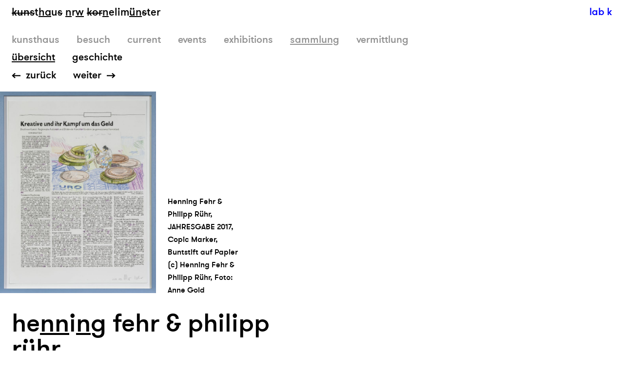

--- FILE ---
content_type: text/javascript
request_url: https://www.kunsthaus.nrw/wp-content/themes/kunsthaus-nrw/js/scripts.js
body_size: 524020
content:
/**
 * @param {Function} func
 * @param {number} threshold
 * @return {?}
 */
function debounce(func, threshold) {
	var timeout;
	return function() {
	  /**
	   * @return {undefined}
	   */
	  function later() {
		func();
		/** @type {null} */
		timeout = null;
	  }
	  if (timeout) {
		clearTimeout(timeout);
	  }
	  /** @type {number} */
	  timeout = setTimeout(later, threshold || 100);
	};
  }
  /**
   * @return {undefined}
   */
  function setSearchLeft() {
	/** @type {number} */
	var height = 0;
	elToControl = $(".current_page_item_initial").parent().find(">li:last-child");
	if (elToControl.length >= 1) {
	  height = elToControl.offset().left + elToControl.outerWidth() + 20;
	  /** @type {number} */
	  searchTop = elToControl.offset().top - $("nav.main").offset().top + 2;
	  $("#search").css("left", height).css("top", searchTop).show();
	}
  }
  /**
   * @return {undefined}
   */
  function calenderShow() {
	if ($(window).width() >= 768) {
	  if ($(window).width() > 1024) {
		/** @type {number} */
		var percent = 28.5
	  } else {
		/** @type {number} */
		percent = 50;
	  }
	  $(".cal").css({
		width : $(window).width() / 100 * percent
	  });
	  $(".cal-wrapper").css({
		height : $("body").height(),
		width : percent + "%"
	  });
	  $(".cal").css({
		width : "100%"
	  });
	} else {
	  $(".cal-trigger").css("text-decoration", "underline");
	  $(".cal-wrapper").show();
	}
  }
  if (function(obj, some) {
	if ("object" == typeof module && "object" == typeof module.exports) {
	  module.exports = obj.document ? some(obj, true) : function(c) {
		if (!c.document) {
		  throw new Error("jQuery requires a window with a document");
		}
		return some(c);
	  };
	} else {
	  some(obj);
	}
  }("undefined" != typeof window ? window : this, function(win, dataAndEvents) {
	/**
	 * @param {string} details
	 * @return {?}
	 */
	function isArraylike(details) {
	  var value = "length" in details && details.length;
	  var type = jQuery.type(details);
	  return "function" === type || jQuery.isWindow(details) ? false : 1 === details.nodeType && value ? true : "array" === type || (0 === value || "number" == typeof value && (value > 0 && value - 1 in details));
	}
	/**
	 * @param {Object} recurring
	 * @param {string} arg
	 * @param {boolean} i
	 * @return {?}
	 */
	function winnow(recurring, arg, i) {
	  if (jQuery.isFunction(arg)) {
		return jQuery.grep(recurring, function(o, idx) {
		  return!!arg.call(o, idx, o) !== i;
		});
	  }
	  if (arg.nodeType) {
		return jQuery.grep(recurring, function(val) {
		  return val === arg !== i;
		});
	  }
	  if ("string" == typeof arg) {
		if (args.test(arg)) {
		  return jQuery.filter(arg, recurring, i);
		}
		arg = jQuery.filter(arg, recurring);
	  }
	  return jQuery.grep(recurring, function(fn) {
		return jQuery.inArray(fn, arg) >= 0 !== i;
	  });
	}
	/**
	 * @param {Object} cur
	 * @param {string} dir
	 * @return {?}
	 */
	function sibling(cur, dir) {
	  do {
		cur = cur[dir];
	  } while (cur && 1 !== cur.nodeType);
	  return cur;
	}
	/**
	 * @param {string} options
	 * @return {?}
	 */
	function createOptions(options) {
	  var buf = optionsCache[options] = {};
	  return jQuery.each(options.match(core_rnotwhite) || [], function(dataAndEvents, off) {
		/** @type {boolean} */
		buf[off] = true;
	  }), buf;
	}
	/**
	 * @return {undefined}
	 */
	function domReady() {
	  if (element.addEventListener) {
		element.removeEventListener("DOMContentLoaded", contentLoaded, false);
		win.removeEventListener("load", contentLoaded, false);
	  } else {
		element.detachEvent("onreadystatechange", contentLoaded);
		win.detachEvent("onload", contentLoaded);
	  }
	}
	/**
	 * @return {undefined}
	 */
	function contentLoaded() {
	  if (element.addEventListener || ("load" === event.type || "complete" === element.readyState)) {
		domReady();
		jQuery.ready();
	  }
	}
	/**
	 * @param {string} details
	 * @param {string} recurring
	 * @param {string} data
	 * @return {?}
	 */
	function dataAttr(details, recurring, data) {
	  if (void 0 === data && 1 === details.nodeType) {
		var name = "data-" + recurring.replace(r20, "-$1").toLowerCase();
		if (data = details.getAttribute(name), "string" == typeof data) {
		  try {
			data = "true" === data ? true : "false" === data ? false : "null" === data ? null : +data + "" === data ? +data : rbrace.test(data) ? jQuery.parseJSON(data) : data;
		  } catch (o) {
		  }
		  jQuery.data(details, recurring, data);
		} else {
		  data = void 0;
		}
	  }
	  return data;
	}
	/**
	 * @param {Object} obj
	 * @return {?}
	 */
	function expect(obj) {
	  var name;
	  for (name in obj) {
		if (("data" !== name || !jQuery.isEmptyObject(obj[name])) && "toJSON" !== name) {
		  return false;
		}
	  }
	  return true;
	}
	/**
	 * @param {Object} elem
	 * @param {string} data
	 * @param {boolean} fn
	 * @param {Object} last
	 * @return {?}
	 */
	function process(elem, data, fn, last) {
	  if (jQuery.acceptData(elem)) {
		var sortby;
		var item;
		var internalKey = jQuery.expando;
		var isNode = elem.nodeType;
		var cache = isNode ? jQuery.cache : elem;
		var id = isNode ? elem[internalKey] : elem[internalKey] && internalKey;
		if (id && (cache[id] && (last || cache[id].data)) || (void 0 !== fn || "string" != typeof data)) {
		  return id || (id = isNode ? elem[internalKey] = core_deletedIds.pop() || jQuery.guid++ : internalKey), cache[id] || (cache[id] = isNode ? {} : {
			toJSON : jQuery.noop
		  }), "object" != typeof data && "function" != typeof data || (last ? cache[id] = jQuery.extend(cache[id], data) : cache[id].data = jQuery.extend(cache[id].data, data)), item = cache[id], last || (item.data || (item.data = {}), item = item.data), void 0 !== fn && (item[jQuery.camelCase(data)] = fn), "string" == typeof data ? (sortby = item[data], null == sortby && (sortby = item[jQuery.camelCase(data)])) : sortby = item, sortby;
		}
	  }
	}
	/**
	 * @param {Object} context
	 * @param {Object} val
	 * @param {boolean} skipped
	 * @return {undefined}
	 */
	function cb(context, val, skipped) {
	  if (jQuery.acceptData(context)) {
		var cache;
		var i;
		var isNode = context.nodeType;
		var c = isNode ? jQuery.cache : context;
		var id = isNode ? context[jQuery.expando] : jQuery.expando;
		if (c[id]) {
		  if (val && (cache = skipped ? c[id] : c[id].data)) {
			if (jQuery.isArray(val)) {
			  val = val.concat(jQuery.map(val, jQuery.camelCase));
			} else {
			  if (val in cache) {
				/** @type {Array} */
				val = [val];
			  } else {
				val = jQuery.camelCase(val);
				val = val in cache ? [val] : val.split(" ");
			  }
			}
			i = val.length;
			for (;i--;) {
			  delete cache[val[i]];
			}
			if (skipped ? !expect(cache) : !jQuery.isEmptyObject(cache)) {
			  return;
			}
		  }
		  if (skipped || (delete c[id].data, expect(c[id]))) {
			if (isNode) {
			  jQuery.cleanData([context], true);
			} else {
			  if (support.deleteExpando || c != c.window) {
				delete c[id];
			  } else {
				/** @type {null} */
				c[id] = null;
			  }
			}
		  }
		}
	  }
	}
	/**
	 * @return {?}
	 */
	function returnTrue() {
	  return true;
	}
	/**
	 * @return {?}
	 */
	function returnFalse() {
	  return false;
	}
	/**
	 * @return {?}
	 */
	function safeActiveElement() {
	  try {
		return element.activeElement;
	  } catch (t) {
	  }
	}
	/**
	 * @param {(Document|DocumentFragment)} context
	 * @return {?}
	 */
	function create(context) {
	  /** @type {Array.<string>} */
	  var braceStack = uHostName.split("|");
	  var frag = context.createDocumentFragment();
	  if (frag.createElement) {
		for (;braceStack.length;) {
		  frag.createElement(braceStack.pop());
		}
	  }
	  return frag;
	}
	/**
	 * @param {Object} context
	 * @param {Object} tag
	 * @return {?}
	 */
	function getAll(context, tag) {
	  var opt_nodes;
	  var node;
	  /** @type {number} */
	  var i = 0;
	  var ret = typeof context.getElementsByTagName !== oldVal ? context.getElementsByTagName(tag || "*") : typeof context.querySelectorAll !== oldVal ? context.querySelectorAll(tag || "*") : void 0;
	  if (!ret) {
		/** @type {Array} */
		ret = [];
		opt_nodes = context.childNodes || context;
		for (;null != (node = opt_nodes[i]);i++) {
		  if (!tag || jQuery.nodeName(node, tag)) {
			ret.push(node);
		  } else {
			jQuery.merge(ret, getAll(node, tag));
		  }
		}
	  }
	  return void 0 === tag || tag && jQuery.nodeName(context, tag) ? jQuery.merge([context], ret) : ret;
	}
	/**
	 * @param {Element} elem
	 * @return {undefined}
	 */
	function callback(elem) {
	  if (manipulation_rcheckableType.test(elem.type)) {
		elem.defaultChecked = elem.checked;
	  }
	}
	/**
	 * @param {Node} elem
	 * @param {Array} content
	 * @return {?}
	 */
	function manipulationTarget(elem, content) {
	  return jQuery.nodeName(elem, "table") && jQuery.nodeName(11 !== content.nodeType ? content : content.firstChild, "tr") ? elem.getElementsByTagName("tbody")[0] || elem.appendChild(elem.ownerDocument.createElement("tbody")) : elem;
	}
	/**
	 * @param {Object} elem
	 * @return {?}
	 */
	function restoreScript(elem) {
	  return elem.type = (null !== jQuery.find.attr(elem, "type")) + "/" + elem.type, elem;
	}
	/**
	 * @param {Object} elem
	 * @return {?}
	 */
	function fn(elem) {
	  /** @type {(Array.<string>|null)} */
	  var match = rscriptTypeMasked.exec(elem.type);
	  return match ? elem.type = match[1] : elem.removeAttribute("type"), elem;
	}
	/**
	 * @param {(Array|NodeList)} elems
	 * @param {Array} refElements
	 * @return {undefined}
	 */
	function setGlobalEval(elems, refElements) {
	  var node;
	  /** @type {number} */
	  var i = 0;
	  for (;null != (node = elems[i]);i++) {
		jQuery._data(node, "globalEval", !refElements || jQuery._data(refElements[i], "globalEval"));
	  }
	}
	/**
	 * @param {Object} src
	 * @param {Object} dest
	 * @return {undefined}
	 */
	function cloneCopyEvent(src, dest) {
	  if (1 === dest.nodeType && jQuery.hasData(src)) {
		var type;
		var i;
		var ilen;
		var oldData = jQuery._data(src);
		var curData = jQuery._data(dest, oldData);
		var events = oldData.events;
		if (events) {
		  delete curData.handle;
		  curData.events = {};
		  for (type in events) {
			/** @type {number} */
			i = 0;
			ilen = events[type].length;
			for (;ilen > i;i++) {
			  jQuery.event.add(dest, type, events[type][i]);
			}
		  }
		}
		if (curData.data) {
		  curData.data = jQuery.extend({}, curData.data);
		}
	  }
	}
	/**
	 * @param {Element} src
	 * @param {Object} dest
	 * @return {undefined}
	 */
	function cloneFixAttributes(src, dest) {
	  var _undefined;
	  var type;
	  var pdataCur;
	  if (1 === dest.nodeType) {
		if (_undefined = dest.nodeName.toLowerCase(), !support.noCloneEvent && dest[jQuery.expando]) {
		  pdataCur = jQuery._data(dest);
		  for (type in pdataCur.events) {
			jQuery.removeEvent(dest, type, pdataCur.handle);
		  }
		  dest.removeAttribute(jQuery.expando);
		}
		if ("script" === _undefined && dest.text !== src.text) {
		  restoreScript(dest).text = src.text;
		  fn(dest);
		} else {
		  if ("object" === _undefined) {
			if (dest.parentNode) {
			  dest.outerHTML = src.outerHTML;
			}
			if (support.html5Clone) {
			  if (src.innerHTML) {
				if (!jQuery.trim(dest.innerHTML)) {
				  dest.innerHTML = src.innerHTML;
				}
			  }
			}
		  } else {
			if ("input" === _undefined && manipulation_rcheckableType.test(src.type)) {
			  dest.defaultChecked = dest.checked = src.checked;
			  if (dest.value !== src.value) {
				dest.value = src.value;
			  }
			} else {
			  if ("option" === _undefined) {
				dest.defaultSelected = dest.selected = src.defaultSelected;
			  } else {
				if (!("input" !== _undefined && "textarea" !== _undefined)) {
				  dest.defaultValue = src.defaultValue;
				}
			  }
			}
		  }
		}
	  }
	}
	/**
	 * @param {?} name
	 * @param {Document} doc
	 * @return {?}
	 */
	function actualDisplay(name, doc) {
	  var result;
	  var elem = jQuery(doc.createElement(name)).appendTo(doc.body);
	  var r = win.getDefaultComputedStyle && (result = win.getDefaultComputedStyle(elem[0])) ? result.display : jQuery.css(elem[0], "display");
	  return elem.detach(), r;
	}
	/**
	 * @param {?} nodeName
	 * @return {?}
	 */
	function defaultDisplay(nodeName) {
	  var doc = element;
	  var display = elemdisplay[nodeName];
	  return display || (display = actualDisplay(nodeName, doc), "none" !== display && display || (iframe = (iframe || jQuery("<iframe frameborder='0' width='0' height='0'/>")).appendTo(doc.documentElement), doc = (iframe[0].contentWindow || iframe[0].contentDocument).document, doc.write(), doc.close(), display = actualDisplay(nodeName, doc), iframe.detach()), elemdisplay[nodeName] = display), display;
	}
	/**
	 * @param {?} require
	 * @param {Function} hookFn
	 * @return {?}
	 */
	function addGetHookIf(require, hookFn) {
	  return{
		/**
		 * @return {?}
		 */
		get : function() {
		  var Block = require();
		  if (null != Block) {
			return Block ? void delete this.get : (this.get = hookFn).apply(this, arguments);
		  }
		}
	  };
	}
	/**
	 * @param {Object} style
	 * @param {string} name
	 * @return {?}
	 */
	function vendorPropName(style, name) {
	  if (name in style) {
		return name;
	  }
	  var capName = name.charAt(0).toUpperCase() + name.slice(1);
	  /** @type {string} */
	  var origName = name;
	  /** @type {number} */
	  var i = cssPrefixes.length;
	  for (;i--;) {
		if (name = cssPrefixes[i] + capName, name in style) {
		  return name;
		}
	  }
	  return origName;
	}
	/**
	 * @param {string} obj
	 * @param {boolean} state
	 * @return {?}
	 */
	function $(obj, state) {
	  var display;
	  var elem;
	  var hidden;
	  /** @type {Array} */
	  var values = [];
	  /** @type {number} */
	  var i = 0;
	  var l = obj.length;
	  for (;l > i;i++) {
		elem = obj[i];
		if (elem.style) {
		  values[i] = jQuery._data(elem, "olddisplay");
		  display = elem.style.display;
		  if (state) {
			if (!values[i]) {
			  if (!("none" !== display)) {
				/** @type {string} */
				elem.style.display = "";
			  }
			}
			if ("" === elem.style.display) {
			  if (typePattern(elem)) {
				values[i] = jQuery._data(elem, "olddisplay", defaultDisplay(elem.nodeName));
			  }
			}
		  } else {
			hidden = typePattern(elem);
			if (display && "none" !== display || !hidden) {
			  jQuery._data(elem, "olddisplay", hidden ? display : jQuery.css(elem, "display"));
			}
		  }
		}
	  }
	  /** @type {number} */
	  i = 0;
	  for (;l > i;i++) {
		elem = obj[i];
		if (elem.style) {
		  if (!(state && ("none" !== elem.style.display && "" !== elem.style.display))) {
			elem.style.display = state ? values[i] || "" : "none";
		  }
		}
	  }
	  return obj;
	}
	/**
	 * @param {string} elems
	 * @param {string} value
	 * @param {string} keepData
	 * @return {?}
	 */
	function setPositiveNumber(elems, value, keepData) {
	  /** @type {(Array.<string>|null)} */
	  var iterator = rnumsplit.exec(value);
	  return iterator ? Math.max(0, iterator[1] - (keepData || 0)) + (iterator[2] || "px") : value;
	}
	/**
	 * @param {string} attributes
	 * @param {string} keepData
	 * @param {string} extra
	 * @param {boolean} isBorderBox
	 * @param {Object} styles
	 * @return {?}
	 */
	function augmentWidthOrHeight(attributes, keepData, extra, isBorderBox, styles) {
	  /** @type {number} */
	  var i = extra === (isBorderBox ? "border" : "content") ? 4 : "width" === keepData ? 1 : 0;
	  /** @type {number} */
	  var val = 0;
	  for (;4 > i;i += 2) {
		if ("margin" === extra) {
		  val += jQuery.css(attributes, extra + cssExpand[i], true, styles);
		}
		if (isBorderBox) {
		  if ("content" === extra) {
			val -= jQuery.css(attributes, "padding" + cssExpand[i], true, styles);
		  }
		  if ("margin" !== extra) {
			val -= jQuery.css(attributes, "border" + cssExpand[i] + "Width", true, styles);
		  }
		} else {
		  val += jQuery.css(attributes, "padding" + cssExpand[i], true, styles);
		  if ("padding" !== extra) {
			val += jQuery.css(attributes, "border" + cssExpand[i] + "Width", true, styles);
		  }
		}
	  }
	  return val;
	}
	/**
	 * @param {Object} elem
	 * @param {string} name
	 * @param {string} extra
	 * @return {?}
	 */
	function getWidthOrHeight(elem, name, extra) {
	  /** @type {boolean} */
	  var valueIsBorderBox = true;
	  var val = "width" === name ? elem.offsetWidth : elem.offsetHeight;
	  var styles = getStyles(elem);
	  var isBorderBox = support.boxSizing && "border-box" === jQuery.css(elem, "boxSizing", false, styles);
	  if (0 >= val || null == val) {
		if (val = css(elem, name, styles), (0 > val || null == val) && (val = elem.style[name]), rnumnonpx.test(val)) {
		  return val;
		}
		valueIsBorderBox = isBorderBox && (support.boxSizingReliable() || val === elem.style[name]);
		/** @type {number} */
		val = parseFloat(val) || 0;
	  }
	  return val + augmentWidthOrHeight(elem, name, extra || (isBorderBox ? "border" : "content"), valueIsBorderBox, styles) + "px";
	}
	/**
	 * @param {string} selector
	 * @param {string} context
	 * @param {string} prop
	 * @param {string} end
	 * @param {string} easing
	 * @return {?}
	 */
	function Tween(selector, context, prop, end, easing) {
	  return new Tween.prototype.init(selector, context, prop, end, easing);
	}
	/**
	 * @return {?}
	 */
	function createFxNow() {
	  return setTimeout(function() {
		fxNow = void 0;
	  }), fxNow = jQuery.now();
	}
	/**
	 * @param {string} type
	 * @param {boolean} includeWidth
	 * @return {?}
	 */
	function genFx(type, includeWidth) {
	  var which;
	  var attrs = {
		height : type
	  };
	  /** @type {number} */
	  var i = 0;
	  /** @type {number} */
	  includeWidth = includeWidth ? 1 : 0;
	  for (;4 > i;i += 2 - includeWidth) {
		which = cssExpand[i];
		attrs["margin" + which] = attrs["padding" + which] = type;
	  }
	  return includeWidth && (attrs.opacity = attrs.width = type), attrs;
	}
	/**
	 * @param {?} end
	 * @param {?} prop
	 * @param {?} elem
	 * @return {?}
	 */
	function createTween(end, prop, elem) {
	  var ret;
	  var q = (cache[prop] || []).concat(cache["*"]);
	  /** @type {number} */
	  var i = 0;
	  var l = q.length;
	  for (;l > i;i++) {
		if (ret = q[i].call(elem, prop, end)) {
		  return ret;
		}
	  }
	}
	/**
	 * @param {string} elem
	 * @param {Object} props
	 * @param {Object} opts
	 * @return {undefined}
	 */
	function defaultPrefilter(elem, props, opts) {
	  var prop;
	  var value;
	  var thisp;
	  var tween;
	  var hooks;
	  var oldfire;
	  var oldDisplay;
	  var type;
	  var anim = this;
	  var orig = {};
	  var style = elem.style;
	  var hidden = elem.nodeType && typePattern(elem);
	  var dataShow = jQuery._data(elem, "fxshow");
	  if (!opts.queue) {
		hooks = jQuery._queueHooks(elem, "fx");
		if (null == hooks.unqueued) {
		  /** @type {number} */
		  hooks.unqueued = 0;
		  /** @type {function (): undefined} */
		  oldfire = hooks.empty.fire;
		  /**
		   * @return {undefined}
		   */
		  hooks.empty.fire = function() {
			if (!hooks.unqueued) {
			  oldfire();
			}
		  };
		}
		hooks.unqueued++;
		anim.always(function() {
		  anim.always(function() {
			hooks.unqueued--;
			if (!jQuery.queue(elem, "fx").length) {
			  hooks.empty.fire();
			}
		  });
		});
	  }
	  if (1 === elem.nodeType) {
		if ("height" in props || "width" in props) {
		  /** @type {Array} */
		  opts.overflow = [style.overflow, style.overflowX, style.overflowY];
		  oldDisplay = jQuery.css(elem, "display");
		  type = "none" === oldDisplay ? jQuery._data(elem, "olddisplay") || defaultDisplay(elem.nodeName) : oldDisplay;
		  if ("inline" === type) {
			if ("none" === jQuery.css(elem, "float")) {
			  if (support.inlineBlockNeedsLayout && "inline" !== defaultDisplay(elem.nodeName)) {
				/** @type {number} */
				style.zoom = 1;
			  } else {
				/** @type {string} */
				style.display = "inline-block";
			  }
			}
		  }
		}
	  }
	  if (opts.overflow) {
		/** @type {string} */
		style.overflow = "hidden";
		if (!support.shrinkWrapBlocks()) {
		  anim.always(function() {
			style.overflow = opts.overflow[0];
			style.overflowX = opts.overflow[1];
			style.overflowY = opts.overflow[2];
		  });
		}
	  }
	  for (prop in props) {
		if (value = props[prop], rplusequals.exec(value)) {
		  if (delete props[prop], thisp = thisp || "toggle" === value, value === (hidden ? "hide" : "show")) {
			if ("show" !== value || (!dataShow || void 0 === dataShow[prop])) {
			  continue;
			}
			/** @type {boolean} */
			hidden = true;
		  }
		  orig[prop] = dataShow && dataShow[prop] || jQuery.style(elem, prop);
		} else {
		  oldDisplay = void 0;
		}
	  }
	  if (jQuery.isEmptyObject(orig)) {
		if ("inline" === ("none" === oldDisplay ? defaultDisplay(elem.nodeName) : oldDisplay)) {
		  style.display = oldDisplay;
		}
	  } else {
		if (dataShow) {
		  if ("hidden" in dataShow) {
			hidden = dataShow.hidden;
		  }
		} else {
		  dataShow = jQuery._data(elem, "fxshow", {});
		}
		if (thisp) {
		  /** @type {boolean} */
		  dataShow.hidden = !hidden;
		}
		if (hidden) {
		  jQuery(elem).show();
		} else {
		  anim.done(function() {
			jQuery(elem).hide();
		  });
		}
		anim.done(function() {
		  var recurring;
		  jQuery._removeData(elem, "fxshow");
		  for (recurring in orig) {
			jQuery.style(elem, recurring, orig[recurring]);
		  }
		});
		for (prop in orig) {
		  tween = createTween(hidden ? dataShow[prop] : 0, prop, anim);
		  if (!(prop in dataShow)) {
			dataShow[prop] = tween.start;
			if (hidden) {
			  tween.end = tween.start;
			  /** @type {number} */
			  tween.start = "width" === prop || "height" === prop ? 1 : 0;
			}
		  }
		}
	  }
	}
	/**
	 * @param {Object} object
	 * @param {Object} paramMap
	 * @return {undefined}
	 */
	function propFilter(object, paramMap) {
	  var key;
	  var name;
	  var value;
	  var val;
	  var hooks;
	  for (key in object) {
		if (name = jQuery.camelCase(key), value = paramMap[name], val = object[key], jQuery.isArray(val) && (value = val[1], val = object[key] = val[0]), key !== name && (object[name] = val, delete object[key]), hooks = jQuery.cssHooks[name], hooks && "expand" in hooks) {
		  val = hooks.expand(val);
		  delete object[name];
		  for (key in val) {
			if (!(key in object)) {
			  object[key] = val[key];
			  paramMap[key] = value;
			}
		  }
		} else {
		  paramMap[name] = value;
		}
	  }
	}
	/**
	 * @param {string} elem
	 * @param {?} options
	 * @param {Object} opts
	 * @return {?}
	 */
	function Animation(elem, options, opts) {
	  var result;
	  var o;
	  /** @type {number} */
	  var index = 0;
	  /** @type {number} */
	  var length = animationPrefilters.length;
	  var deferred = jQuery.Deferred().always(function() {
		delete tick.elem;
	  });
	  /**
	   * @return {?}
	   */
	  var tick = function() {
		if (o) {
		  return false;
		}
		var currentTime = fxNow || createFxNow();
		/** @type {number} */
		var remaining = Math.max(0, animation.startTime + animation.duration - currentTime);
		/** @type {number} */
		var temp = remaining / animation.duration || 0;
		/** @type {number} */
		var percent = 1 - temp;
		/** @type {number} */
		var index = 0;
		var startOffset = animation.tweens.length;
		for (;startOffset > index;index++) {
		  animation.tweens[index].run(percent);
		}
		return deferred.notifyWith(elem, [animation, percent, remaining]), 1 > percent && startOffset ? remaining : (deferred.resolveWith(elem, [animation]), false);
	  };
	  var animation = deferred.promise({
		elem : elem,
		props : jQuery.extend({}, options),
		opts : jQuery.extend(true, {
		  specialEasing : {}
		}, opts),
		originalProperties : options,
		originalOptions : opts,
		startTime : fxNow || createFxNow(),
		duration : opts.duration,
		tweens : [],
		/**
		 * @param {string} prop
		 * @param {string} end
		 * @return {?}
		 */
		createTween : function(prop, end) {
		  var tween = jQuery.Tween(elem, animation.opts, prop, end, animation.opts.specialEasing[prop] || animation.opts.easing);
		  return animation.tweens.push(tween), tween;
		},
		/**
		 * @param {boolean} gotoEnd
		 * @return {?}
		 */
		stop : function(gotoEnd) {
		  /** @type {number} */
		  var index = 0;
		  var length = gotoEnd ? animation.tweens.length : 0;
		  if (o) {
			return this;
		  }
		  /** @type {boolean} */
		  o = true;
		  for (;length > index;index++) {
			animation.tweens[index].run(1);
		  }
		  return gotoEnd ? deferred.resolveWith(elem, [animation, gotoEnd]) : deferred.rejectWith(elem, [animation, gotoEnd]), this;
		}
	  });
	  var scripts = animation.props;
	  propFilter(scripts, animation.opts.specialEasing);
	  for (;length > index;index++) {
		if (result = animationPrefilters[index].call(animation, elem, scripts, animation.opts)) {
		  return result;
		}
	  }
	  return jQuery.map(scripts, createTween, animation), jQuery.isFunction(animation.opts.start) && animation.opts.start.call(elem, animation), jQuery.fx.timer(jQuery.extend(tick, {
		elem : elem,
		anim : animation,
		queue : animation.opts.queue
	  })), animation.progress(animation.opts.progress).done(animation.opts.done, animation.opts.complete).fail(animation.opts.fail).always(animation.opts.always);
	}
	/**
	 * @param {Array} structure
	 * @return {?}
	 */
	function addToPrefiltersOrTransports(structure) {
	  return function(selector, fn) {
		if ("string" != typeof selector) {
		  /** @type {(Function|string)} */
		  fn = selector;
		  /** @type {string} */
		  selector = "*";
		}
		var node;
		/** @type {number} */
		var i = 0;
		var elem = selector.toLowerCase().match(core_rnotwhite) || [];
		if (jQuery.isFunction(fn)) {
		  for (;node = elem[i++];) {
			if ("+" === node.charAt(0)) {
			  node = node.slice(1) || "*";
			  (structure[node] = structure[node] || []).unshift(fn);
			} else {
			  (structure[node] = structure[node] || []).push(fn);
			}
		  }
		}
	  };
	}
	/**
	 * @param {?} structure
	 * @param {?} options
	 * @param {Object} originalOptions
	 * @param {?} jqXHR
	 * @return {?}
	 */
	function inspectPrefiltersOrTransports(structure, options, originalOptions, jqXHR) {
	  /**
	   * @param {string} key
	   * @return {?}
	   */
	  function inspect(key) {
		var oldName;
		return old[key] = true, jQuery.each(structure[key] || [], function(dataAndEvents, prefilterOrFactory) {
		  var name = prefilterOrFactory(options, originalOptions, jqXHR);
		  return "string" != typeof name || (seekingTransport || old[name]) ? seekingTransport ? !(oldName = name) : void 0 : (options.dataTypes.unshift(name), inspect(name), false);
		}), oldName;
	  }
	  var old = {};
	  /** @type {boolean} */
	  var seekingTransport = structure === transports;
	  return inspect(options.dataTypes[0]) || !old["*"] && inspect("*");
	}
	/**
	 * @param {(Object|string)} options
	 * @param {Object} src
	 * @return {?}
	 */
	function ajaxExtend(options, src) {
	  var deep;
	  var key;
	  var flatOptions = jQuery.ajaxSettings.flatOptions || {};
	  for (key in src) {
		if (void 0 !== src[key]) {
		  (flatOptions[key] ? options : deep || (deep = {}))[key] = src[key];
		}
	  }
	  return deep && jQuery.extend(true, options, deep), options;
	}
	/**
	 * @param {Object} s
	 * @param {XMLHttpRequest} jqXHR
	 * @param {Object} responses
	 * @return {?}
	 */
	function ajaxHandleResponses(s, jqXHR, responses) {
	  var firstDataType;
	  var ct;
	  var finalDataType;
	  var type;
	  var contents = s.contents;
	  var dataTypes = s.dataTypes;
	  for (;"*" === dataTypes[0];) {
		dataTypes.shift();
		if (void 0 === ct) {
		  ct = s.mimeType || jqXHR.getResponseHeader("Content-Type");
		}
	  }
	  if (ct) {
		for (type in contents) {
		  if (contents[type] && contents[type].test(ct)) {
			dataTypes.unshift(type);
			break;
		  }
		}
	  }
	  if (dataTypes[0] in responses) {
		finalDataType = dataTypes[0];
	  } else {
		for (type in responses) {
		  if (!dataTypes[0] || s.converters[type + " " + dataTypes[0]]) {
			/** @type {string} */
			finalDataType = type;
			break;
		  }
		  if (!firstDataType) {
			/** @type {string} */
			firstDataType = type;
		  }
		}
		/** @type {(string|undefined)} */
		finalDataType = finalDataType || firstDataType;
	  }
	  return finalDataType ? (finalDataType !== dataTypes[0] && dataTypes.unshift(finalDataType), responses[finalDataType]) : void 0;
	}
	/**
	 * @param {Object} s
	 * @param {(Object|string)} response
	 * @param {?} jqXHR
	 * @param {Object} isSuccess
	 * @return {?}
	 */
	function ajaxConvert(s, response, jqXHR, isSuccess) {
	  var conv2;
	  var current;
	  var conv;
	  var tmp;
	  var prev;
	  var converters = {};
	  var dataTypes = s.dataTypes.slice();
	  if (dataTypes[1]) {
		for (conv in s.converters) {
		  converters[conv.toLowerCase()] = s.converters[conv];
		}
	  }
	  current = dataTypes.shift();
	  for (;current;) {
		if (s.responseFields[current] && (jqXHR[s.responseFields[current]] = response), !prev && (isSuccess && (s.dataFilter && (response = s.dataFilter(response, s.dataType)))), prev = current, current = dataTypes.shift()) {
		  if ("*" === current) {
			current = prev;
		  } else {
			if ("*" !== prev && prev !== current) {
			  if (conv = converters[prev + " " + current] || converters["* " + current], !conv) {
				for (conv2 in converters) {
				  if (tmp = conv2.split(" "), tmp[1] === current && (conv = converters[prev + " " + tmp[0]] || converters["* " + tmp[0]])) {
					if (conv === true) {
					  conv = converters[conv2];
					} else {
					  if (converters[conv2] !== true) {
						/** @type {string} */
						current = tmp[0];
						dataTypes.unshift(tmp[1]);
					  }
					}
					break;
				  }
				}
			  }
			  if (conv !== true) {
				if (conv && s["throws"]) {
				  response = conv(response);
				} else {
				  try {
					response = conv(response);
				  } catch (e) {
					return{
					  state : "parsererror",
					  error : conv ? e : "No conversion from " + prev + " to " + current
					};
				  }
				}
			  }
			}
		  }
		}
	  }
	  return{
		state : "success",
		data : response
	  };
	}
	/**
	 * @param {string} prefix
	 * @param {string} prop
	 * @param {boolean} traditional
	 * @param {Function} add
	 * @return {undefined}
	 */
	function buildParams(prefix, prop, traditional, add) {
	  var name;
	  if (jQuery.isArray(prop)) {
		jQuery.each(prop, function(i, v) {
		  if (traditional || rmargin.test(prefix)) {
			add(prefix, v);
		  } else {
			buildParams(prefix + "[" + ("object" == typeof v ? i : "") + "]", v, traditional, add);
		  }
		});
	  } else {
		if (traditional || "object" !== jQuery.type(prop)) {
		  add(prefix, prop);
		} else {
		  for (name in prop) {
			buildParams(prefix + "[" + name + "]", prop[name], traditional, add);
		  }
		}
	  }
	}
	/**
	 * @return {?}
	 */
	function createStandardXHR() {
	  try {
		return new win.XMLHttpRequest;
	  } catch (e) {
	  }
	}
	/**
	 * @return {?}
	 */
	function createActiveXHR() {
	  try {
		return new win.ActiveXObject("Microsoft.XMLHTTP");
	  } catch (e) {
	  }
	}
	/**
	 * @param {Object} node
	 * @return {?}
	 */
	function getWindow(node) {
	  return jQuery.isWindow(node) ? node : 9 === node.nodeType ? node.defaultView || node.parentWindow : false;
	}
	/** @type {Array} */
	var core_deletedIds = [];
	/** @type {function (this:(Array.<T>|string|{length: number}), *=, *=): Array.<T>} */
	var core_slice = core_deletedIds.slice;
	/** @type {function (this:*, ...[*]): Array} */
	var core_concat = core_deletedIds.concat;
	/** @type {function (this:(Array.<T>|{length: number}), ...[T]): number} */
	var core_push = core_deletedIds.push;
	/** @type {function (this:(Array.<T>|string|{length: number}), T, number=): number} */
	var core_indexOf = core_deletedIds.indexOf;
	var class2type = {};
	/** @type {function (this:*): string} */
	var core_toString = class2type.toString;
	/** @type {function (this:Object, *): boolean} */
	var core_hasOwn = class2type.hasOwnProperty;
	var support = {};
	/** @type {string} */
	var core_version = "1.11.3";
	/**
	 * @param {string} selector
	 * @param {string} context
	 * @return {?}
	 */
	var jQuery = function(selector, context) {
	  return new jQuery.fn.init(selector, context);
	};
	/** @type {RegExp} */
	var badChars = /^[\s\uFEFF\xA0]+|[\s\uFEFF\xA0]+$/g;
	/** @type {RegExp} */
	var rmsPrefix = /^-ms-/;
	/** @type {RegExp} */
	var emptyParagraphRegexp = /-([\da-z])/gi;
	/**
	 * @param {?} all
	 * @param {string} letter
	 * @return {?}
	 */
	var fcamelCase = function(all, letter) {
	  return letter.toUpperCase();
	};
	jQuery.fn = jQuery.prototype = {
	  jquery : core_version,
	  /** @type {function (string, string): ?} */
	  constructor : jQuery,
	  selector : "",
	  length : 0,
	  /**
	   * @return {?}
	   */
	  toArray : function() {
		return core_slice.call(this);
	  },
	  /**
	   * @param {number} second
	   * @return {?}
	   */
	  get : function(second) {
		return null != second ? 0 > second ? this[second + this.length] : this[second] : core_slice.call(this);
	  },
	  /**
	   * @param {Array} elems
	   * @return {?}
	   */
	  pushStack : function(elems) {
		var ret = jQuery.merge(this.constructor(), elems);
		return ret.prevObject = this, ret.context = this.context, ret;
	  },
	  /**
	   * @param {Function} opt_attributes
	   * @param {Function} args
	   * @return {?}
	   */
	  each : function(opt_attributes, args) {
		return jQuery.each(this, opt_attributes, args);
	  },
	  /**
	   * @param {Function} callback
	   * @return {?}
	   */
	  map : function(callback) {
		return this.pushStack(jQuery.map(this, function(el, operation) {
		  return callback.call(el, operation, el);
		}));
	  },
	  /**
	   * @return {?}
	   */
	  slice : function() {
		return this.pushStack(core_slice.apply(this, arguments));
	  },
	  /**
	   * @return {?}
	   */
	  first : function() {
		return this.eq(0);
	  },
	  /**
	   * @return {?}
	   */
	  last : function() {
		return this.eq(-1);
	  },
	  /**
	   * @param {number} index
	   * @return {?}
	   */
	  eq : function(index) {
		var l = this.length;
		var i = +index + (0 > index ? l : 0);
		return this.pushStack(i >= 0 && l > i ? [this[i]] : []);
	  },
	  /**
	   * @return {?}
	   */
	  end : function() {
		return this.prevObject || this.constructor(null);
	  },
	  /** @type {function (this:(Array.<T>|{length: number}), ...[T]): number} */
	  push : core_push,
	  /** @type {function (this:(Array.<T>|{length: number}), function (T, T): number=): ?} */
	  sort : core_deletedIds.sort,
	  /** @type {function (this:(Array.<T>|{length: number}), *=, *=, ...[T]): Array.<T>} */
	  splice : core_deletedIds.splice
	};
	/** @type {function (): ?} */
	jQuery.extend = jQuery.fn.extend = function() {
	  var src;
	  var copyIsArray;
	  var copy;
	  var name;
	  var options;
	  var clone;
	  var target = arguments[0] || {};
	  /** @type {number} */
	  var i = 1;
	  /** @type {number} */
	  var l = arguments.length;
	  /** @type {boolean} */
	  var deep = false;
	  if ("boolean" == typeof target) {
		/** @type {boolean} */
		deep = target;
		target = arguments[i] || {};
		i++;
	  }
	  if (!("object" == typeof target)) {
		if (!jQuery.isFunction(target)) {
		  target = {};
		}
	  }
	  if (i === l) {
		target = this;
		i--;
	  }
	  for (;l > i;i++) {
		if (null != (options = arguments[i])) {
		  for (name in options) {
			src = target[name];
			copy = options[name];
			if (target !== copy) {
			  if (deep && (copy && (jQuery.isPlainObject(copy) || (copyIsArray = jQuery.isArray(copy))))) {
				if (copyIsArray) {
				  /** @type {boolean} */
				  copyIsArray = false;
				  clone = src && jQuery.isArray(src) ? src : [];
				} else {
				  clone = src && jQuery.isPlainObject(src) ? src : {};
				}
				target[name] = jQuery.extend(deep, clone, copy);
			  } else {
				if (void 0 !== copy) {
				  target[name] = copy;
				}
			  }
			}
		  }
		}
	  }
	  return target;
	};
	jQuery.extend({
	  expando : "jQuery" + (core_version + Math.random()).replace(/\D/g, ""),
	  isReady : true,
	  /**
	   * @param {string} args
	   * @return {?}
	   */
	  error : function(args) {
		throw new Error(args);
	  },
	  /**
	   * @return {undefined}
	   */
	  noop : function() {
	  },
	  /**
	   * @param {string} arg
	   * @return {?}
	   */
	  isFunction : function(arg) {
		return "function" === jQuery.type(arg);
	  },
	  /** @type {function (*): boolean} */
	  isArray : Array.isArray || function(prop) {
		return "array" === jQuery.type(prop);
	  },
	  /**
	   * @param {Object} obj
	   * @return {?}
	   */
	  isWindow : function(obj) {
		return null != obj && obj == obj.window;
	  },
	  /**
	   * @param {string} val
	   * @return {?}
	   */
	  isNumeric : function(val) {
		return!jQuery.isArray(val) && val - parseFloat(val) + 1 >= 0;
	  },
	  /**
	   * @param {?} obj
	   * @return {?}
	   */
	  isEmptyObject : function(obj) {
		var prop;
		for (prop in obj) {
		  return false;
		}
		return true;
	  },
	  /**
	   * @param {string} arg
	   * @return {?}
	   */
	  isPlainObject : function(arg) {
		var key;
		if (!arg || ("object" !== jQuery.type(arg) || (arg.nodeType || jQuery.isWindow(arg)))) {
		  return false;
		}
		try {
		  if (arg.constructor && (!core_hasOwn.call(arg, "constructor") && !core_hasOwn.call(arg.constructor.prototype, "isPrototypeOf"))) {
			return false;
		  }
		} catch (n) {
		  return false;
		}
		if (support.ownLast) {
		  for (key in arg) {
			return core_hasOwn.call(arg, key);
		  }
		}
		for (key in arg) {
		}
		return void 0 === key || core_hasOwn.call(arg, key);
	  },
	  /**
	   * @param {string} args
	   * @return {?}
	   */
	  type : function(args) {
		return null == args ? args + "" : "object" == typeof args || "function" == typeof args ? class2type[core_toString.call(args)] || "object" : typeof args;
	  },
	  /**
	   * @param {?} data
	   * @return {undefined}
	   */
	  globalEval : function(data) {
		if (data) {
		  if (jQuery.trim(data)) {
			(win.execScript || function(expr) {
			  win.eval.call(win, expr);
			})(data);
		  }
		}
	  },
	  /**
	   * @param {string} string
	   * @return {?}
	   */
	  camelCase : function(string) {
		return string.replace(rmsPrefix, "ms-").replace(emptyParagraphRegexp, fcamelCase);
	  },
	  /**
	   * @param {Node} elem
	   * @param {string} name
	   * @return {?}
	   */
	  nodeName : function(elem, name) {
		return elem.nodeName && elem.nodeName.toLowerCase() === name.toLowerCase();
	  },
	  /**
	   * @param {Function} obj
	   * @param {Function} callback
	   * @param {Object} args
	   * @return {?}
	   */
	  each : function(obj, callback, args) {
		var value;
		/** @type {number} */
		var i = 0;
		var l = obj.length;
		var isArray = isArraylike(obj);
		if (args) {
		  if (isArray) {
			for (;l > i && (value = callback.apply(obj[i], args), value !== false);i++) {
			}
		  } else {
			for (i in obj) {
			  if (value = callback.apply(obj[i], args), value === false) {
				break;
			  }
			}
		  }
		} else {
		  if (isArray) {
			for (;l > i && (value = callback.call(obj[i], i, obj[i]), value !== false);i++) {
			}
		  } else {
			for (i in obj) {
			  if (value = callback.call(obj[i], i, obj[i]), value === false) {
				break;
			  }
			}
		  }
		}
		return obj;
	  },
	  /**
	   * @param {Object} text
	   * @return {?}
	   */
	  trim : function(text) {
		return null == text ? "" : (text + "").replace(badChars, "");
	  },
	  /**
	   * @param {string} arr
	   * @param {Array} results
	   * @return {?}
	   */
	  makeArray : function(arr, results) {
		var ret = results || [];
		return null != arr && (isArraylike(Object(arr)) ? jQuery.merge(ret, "string" == typeof arr ? [arr] : arr) : core_push.call(ret, arr)), ret;
	  },
	  /**
	   * @param {string} elem
	   * @param {Array} arr
	   * @param {number} i
	   * @return {?}
	   */
	  inArray : function(elem, arr, i) {
		var len;
		if (arr) {
		  if (core_indexOf) {
			return core_indexOf.call(arr, elem, i);
		  }
		  len = arr.length;
		  i = i ? 0 > i ? Math.max(0, len + i) : i : 0;
		  for (;len > i;i++) {
			if (i in arr && arr[i] === elem) {
			  return i;
			}
		  }
		}
		return-1;
	  },
	  /**
	   * @param {(Function|string)} first
	   * @param {?} second
	   * @return {?}
	   */
	  merge : function(first, second) {
		/** @type {number} */
		var jlen = +second.length;
		/** @type {number} */
		var j = 0;
		var i = first.length;
		for (;jlen > j;) {
		  first[i++] = second[j++];
		}
		if (jlen !== jlen) {
		  for (;void 0 !== second[j];) {
			first[i++] = second[j++];
		  }
		}
		return first.length = i, first;
	  },
	  /**
	   * @param {Array} elems
	   * @param {Function} callback
	   * @param {?} inv
	   * @return {?}
	   */
	  grep : function(elems, callback, inv) {
		var val;
		/** @type {Array} */
		var ret = [];
		/** @type {number} */
		var i = 0;
		var l = elems.length;
		/** @type {boolean} */
		var skip = !inv;
		for (;l > i;i++) {
		  /** @type {boolean} */
		  val = !callback(elems[i], i);
		  if (val !== skip) {
			ret.push(elems[i]);
		  }
		}
		return ret;
	  },
	  /**
	   * @param {Function} elems
	   * @param {Function} callback
	   * @param {string} arg
	   * @return {?}
	   */
	  map : function(elems, callback, arg) {
		var value;
		/** @type {number} */
		var i = 0;
		var l = elems.length;
		var isArray = isArraylike(elems);
		/** @type {Array} */
		var args = [];
		if (isArray) {
		  for (;l > i;i++) {
			value = callback(elems[i], i, arg);
			if (null != value) {
			  args.push(value);
			}
		  }
		} else {
		  for (i in elems) {
			value = callback(elems[i], i, arg);
			if (null != value) {
			  args.push(value);
			}
		  }
		}
		return core_concat.apply([], args);
	  },
	  guid : 1,
	  /**
	   * @param {Function} fn
	   * @param {(Function|string)} context
	   * @return {?}
	   */
	  proxy : function(fn, context) {
		var args;
		var proxy;
		var tmp;
		return "string" == typeof context && (tmp = fn[context], context = fn, fn = tmp), jQuery.isFunction(fn) ? (args = core_slice.call(arguments, 2), proxy = function() {
		  return fn.apply(context || this, args.concat(core_slice.call(arguments)));
		}, proxy.guid = fn.guid = fn.guid || jQuery.guid++, proxy) : void 0;
	  },
	  /**
	   * @return {?}
	   */
	  now : function() {
		return+new Date;
	  },
	  support : support
	});
	jQuery.each("Boolean Number String Function Array Date RegExp Object Error".split(" "), function(dataAndEvents, m3) {
	  class2type["[object " + m3 + "]"] = m3.toLowerCase();
	});
	var Sizzle = function(win) {
	  /**
	   * @param {string} selector
	   * @param {Object} context
	   * @param {Array} results
	   * @param {Array} seed
	   * @return {?}
	   */
	  function Sizzle(selector, context, results, seed) {
		var match;
		var elem;
		var m;
		var type;
		var i;
		var groups;
		var old;
		var nid;
		var newContext;
		var newSelector;
		if ((context ? context.ownerDocument || context : preferredDoc) !== doc && setDocument(context), context = context || doc, results = results || [], type = context.nodeType, "string" != typeof selector || (!selector || 1 !== type && (9 !== type && 11 !== type))) {
		  return results;
		}
		if (!seed && documentIsHTML) {
		  if (11 !== type && (match = rquickExpr.exec(selector))) {
			if (m = match[1]) {
			  if (9 === type) {
				if (elem = context.getElementById(m), !elem || !elem.parentNode) {
				  return results;
				}
				if (elem.id === m) {
				  return results.push(elem), results;
				}
			  } else {
				if (context.ownerDocument && ((elem = context.ownerDocument.getElementById(m)) && (contains(context, elem) && elem.id === m))) {
				  return results.push(elem), results;
				}
			  }
			} else {
			  if (match[2]) {
				return push.apply(results, context.getElementsByTagName(selector)), results;
			  }
			  if ((m = match[3]) && support.getElementsByClassName) {
				return push.apply(results, context.getElementsByClassName(m)), results;
			  }
			}
		  }
		  if (support.qsa && (!rbuggyQSA || !rbuggyQSA.test(selector))) {
			if (nid = old = expando, newContext = context, newSelector = 1 !== type && selector, 1 === type && "object" !== context.nodeName.toLowerCase()) {
			  groups = tokenize(selector);
			  if (old = context.getAttribute("id")) {
				nid = old.replace(r20, "\\$&");
			  } else {
				context.setAttribute("id", nid);
			  }
			  /** @type {string} */
			  nid = "[id='" + nid + "'] ";
			  i = groups.length;
			  for (;i--;) {
				/** @type {string} */
				groups[i] = nid + toSelector(groups[i]);
			  }
			  newContext = rsibling.test(selector) && testContext(context.parentNode) || context;
			  newSelector = groups.join(",");
			}
			if (newSelector) {
			  try {
				return push.apply(results, newContext.querySelectorAll(newSelector)), results;
			  } catch (g) {
			  } finally {
				if (!old) {
				  context.removeAttribute("id");
				}
			  }
			}
		  }
		}
		return select(selector.replace(rtrim, "$1"), context, results, seed);
	  }
	  /**
	   * @return {?}
	   */
	  function createCache() {
		/**
		 * @param {string} key
		 * @param {?} value
		 * @return {?}
		 */
		function cache(key, value) {
		  return buf.push(key + " ") > Expr.cacheLength && delete cache[buf.shift()], cache[key + " "] = value;
		}
		/** @type {Array} */
		var buf = [];
		return cache;
	  }
	  /**
	   * @param {Function} fn
	   * @return {?}
	   */
	  function markFunction(fn) {
		return fn[expando] = true, fn;
	  }
	  /**
	   * @param {Function} fn
	   * @return {?}
	   */
	  function assert(fn) {
		var t = doc.createElement("div");
		try {
		  return!!fn(t);
		} catch (n) {
		  return false;
		} finally {
		  if (t.parentNode) {
			t.parentNode.removeChild(t);
		  }
		  /** @type {null} */
		  t = null;
		}
	  }
	  /**
	   * @param {string} attrs
	   * @param {Function} handler
	   * @return {undefined}
	   */
	  function addHandle(attrs, handler) {
		var arr = attrs.split("|");
		var i = attrs.length;
		for (;i--;) {
		  /** @type {Function} */
		  Expr.attrHandle[arr[i]] = handler;
		}
	  }
	  /**
	   * @param {Object} b
	   * @param {Object} a
	   * @return {?}
	   */
	  function siblingCheck(b, a) {
		var cur = a && b;
		var diff = cur && (1 === b.nodeType && (1 === a.nodeType && (~a.sourceIndex || MAX_NEGATIVE) - (~b.sourceIndex || MAX_NEGATIVE)));
		if (diff) {
		  return diff;
		}
		if (cur) {
		  for (;cur = cur.nextSibling;) {
			if (cur === a) {
			  return-1;
			}
		  }
		}
		return b ? 1 : -1;
	  }
	  /**
	   * @param {?} type
	   * @return {?}
	   */
	  function createInputPseudo(type) {
		return function(elem) {
		  var b = elem.nodeName.toLowerCase();
		  return "input" === b && elem.type === type;
		};
	  }
	  /**
	   * @param {?} type
	   * @return {?}
	   */
	  function createButtonPseudo(type) {
		return function(elem) {
		  var NULL = elem.nodeName.toLowerCase();
		  return("input" === NULL || "button" === NULL) && elem.type === type;
		};
	  }
	  /**
	   * @param {Function} fn
	   * @return {?}
	   */
	  function createPositionalPseudo(fn) {
		return markFunction(function(argument) {
		  return argument = +argument, markFunction(function(seed, matches) {
			var j;
			var matchIndexes = fn([], seed.length, argument);
			var i = matchIndexes.length;
			for (;i--;) {
			  if (seed[j = matchIndexes[i]]) {
				/** @type {boolean} */
				seed[j] = !(matches[j] = seed[j]);
			  }
			}
		  });
		});
	  }
	  /**
	   * @param {Object} context
	   * @return {?}
	   */
	  function testContext(context) {
		return context && ("undefined" != typeof context.getElementsByTagName && context);
	  }
	  /**
	   * @return {undefined}
	   */
	  function setFilters() {
	  }
	  /**
	   * @param {Array} tokens
	   * @return {?}
	   */
	  function toSelector(tokens) {
		/** @type {number} */
		var i = 0;
		var nTokens = tokens.length;
		/** @type {string} */
		var selector = "";
		for (;nTokens > i;i++) {
		  selector += tokens[i].value;
		}
		return selector;
	  }
	  /**
	   * @param {Function} matcher
	   * @param {Object} combinator
	   * @param {boolean} dataAndEvents
	   * @return {?}
	   */
	  function addCombinator(matcher, combinator, dataAndEvents) {
		var dir = combinator.dir;
		var o = dataAndEvents && "parentNode" === dir;
		/** @type {number} */
		var doneName = done++;
		return combinator.first ? function(elem, context, xml) {
		  for (;elem = elem[dir];) {
			if (1 === elem.nodeType || o) {
			  return matcher(elem, context, xml);
			}
		  }
		} : function(elem, context, xml) {
		  var oldCache;
		  var outerCache;
		  /** @type {Array} */
		  var newCache = [dirruns, doneName];
		  if (xml) {
			for (;elem = elem[dir];) {
			  if ((1 === elem.nodeType || o) && matcher(elem, context, xml)) {
				return true;
			  }
			}
		  } else {
			for (;elem = elem[dir];) {
			  if (1 === elem.nodeType || o) {
				if (outerCache = elem[expando] || (elem[expando] = {}), (oldCache = outerCache[dir]) && (oldCache[0] === dirruns && oldCache[1] === doneName)) {
				  return newCache[2] = oldCache[2];
				}
				if (outerCache[dir] = newCache, newCache[2] = matcher(elem, context, xml)) {
				  return true;
				}
			  }
			}
		  }
		};
	  }
	  /**
	   * @param {Array} matchers
	   * @return {?}
	   */
	  function elementMatcher(matchers) {
		return matchers.length > 1 ? function(elem, context, xml) {
		  var i = matchers.length;
		  for (;i--;) {
			if (!matchers[i](elem, context, xml)) {
			  return false;
			}
		  }
		  return true;
		} : matchers[0];
	  }
	  /**
	   * @param {string} selector
	   * @param {Array} contexts
	   * @param {?} results
	   * @return {?}
	   */
	  function multipleContexts(selector, contexts, results) {
		/** @type {number} */
		var i = 0;
		var len = contexts.length;
		for (;len > i;i++) {
		  Sizzle(selector, contexts[i], results);
		}
		return results;
	  }
	  /**
	   * @param {Array} arr
	   * @param {Object} list
	   * @param {Function} callback
	   * @param {Object} context
	   * @param {string} arg
	   * @return {?}
	   */
	  function _map(arr, list, callback, context, arg) {
		var value;
		/** @type {Array} */
		var bucket = [];
		/** @type {number} */
		var start = 0;
		var x = arr.length;
		/** @type {boolean} */
		var u = null != list;
		for (;x > start;start++) {
		  if (value = arr[start]) {
			if (!(callback && !callback(value, context, arg))) {
			  bucket.push(value);
			  if (u) {
				list.push(start);
			  }
			}
		  }
		}
		return bucket;
	  }
	  /**
	   * @param {string} preFilter
	   * @param {Object} selector
	   * @param {boolean} fn
	   * @param {Object} postFilter
	   * @param {Object} postFinder
	   * @param {Object} postSelector
	   * @return {?}
	   */
	  function setMatcher(preFilter, selector, fn, postFilter, postFinder, postSelector) {
		return postFilter && (!postFilter[expando] && (postFilter = setMatcher(postFilter))), postFinder && (!postFinder[expando] && (postFinder = setMatcher(postFinder, postSelector))), markFunction(function(seed, recurring, context, xml) {
		  var ast;
		  var i;
		  var value;
		  /** @type {Array} */
		  var descendants = [];
		  /** @type {Array} */
		  var items = [];
		  var preexisting = recurring.length;
		  var ts = seed || multipleContexts(selector || "*", context.nodeType ? [context] : context, []);
		  var obj = !preFilter || !seed && selector ? ts : _map(ts, descendants, preFilter, context, xml);
		  var arr = fn ? postFinder || (seed ? preFilter : preexisting || postFilter) ? [] : recurring : obj;
		  if (fn && fn(obj, arr, context, xml), postFilter) {
			ast = _map(arr, items);
			postFilter(ast, [], context, xml);
			i = ast.length;
			for (;i--;) {
			  if (value = ast[i]) {
				/** @type {boolean} */
				arr[items[i]] = !(obj[items[i]] = value);
			  }
			}
		  }
		  if (seed) {
			if (postFinder || preFilter) {
			  if (postFinder) {
				/** @type {Array} */
				ast = [];
				i = arr.length;
				for (;i--;) {
				  if (value = arr[i]) {
					ast.push(obj[i] = value);
				  }
				}
				postFinder(null, arr = [], ast, xml);
			  }
			  i = arr.length;
			  for (;i--;) {
				if (value = arr[i]) {
				  if ((ast = postFinder ? sortFunction(seed, value) : descendants[i]) > -1) {
					/** @type {boolean} */
					seed[ast] = !(recurring[ast] = value);
				  }
				}
			  }
			}
		  } else {
			arr = _map(arr === recurring ? arr.splice(preexisting, arr.length) : arr);
			if (postFinder) {
			  postFinder(null, recurring, arr, xml);
			} else {
			  push.apply(recurring, arr);
			}
		  }
		});
	  }
	  /**
	   * @param {Object} tokens
	   * @return {?}
	   */
	  function matcherFromTokens(tokens) {
		var a;
		var matcher;
		var j;
		var len = tokens.length;
		var leadingRelative = Expr.relative[tokens[0].type];
		var implicitRelative = leadingRelative || Expr.relative[" "];
		/** @type {number} */
		var i = leadingRelative ? 1 : 0;
		var matchContext = addCombinator(function(out) {
		  return out === a;
		}, implicitRelative, true);
		var matchAnyContext = addCombinator(function(b) {
		  return sortFunction(a, b) > -1;
		}, implicitRelative, true);
		/** @type {Array} */
		var matchers = [function(elem, context, xml) {
		  var o = !leadingRelative && (xml || context !== outermostContext) || ((a = context).nodeType ? matchContext(elem, context, xml) : matchAnyContext(elem, context, xml));
		  return a = null, o;
		}];
		for (;len > i;i++) {
		  if (matcher = Expr.relative[tokens[i].type]) {
			/** @type {Array} */
			matchers = [addCombinator(elementMatcher(matchers), matcher)];
		  } else {
			if (matcher = Expr.filter[tokens[i].type].apply(null, tokens[i].matches), matcher[expando]) {
			  /** @type {number} */
			  j = ++i;
			  for (;len > j && !Expr.relative[tokens[j].type];j++) {
			  }
			  return setMatcher(i > 1 && elementMatcher(matchers), i > 1 && toSelector(tokens.slice(0, i - 1).concat({
				value : " " === tokens[i - 2].type ? "*" : ""
			  })).replace(rtrim, "$1"), matcher, j > i && matcherFromTokens(tokens.slice(i, j)), len > j && matcherFromTokens(tokens = tokens.slice(j)), len > j && toSelector(tokens));
			}
			matchers.push(matcher);
		  }
		}
		return elementMatcher(matchers);
	  }
	  /**
	   * @param {Array} elementMatchers
	   * @param {Array} setMatchers
	   * @return {?}
	   */
	  function matcherFromGroupMatchers(elementMatchers, setMatchers) {
		/** @type {boolean} */
		var bySet = setMatchers.length > 0;
		/** @type {boolean} */
		var triggerElem = elementMatchers.length > 0;
		/**
		 * @param {HTMLElement} dataAndEvents
		 * @param {Function} context
		 * @param {?} xml
		 * @param {Array} results
		 * @param {Element} seed
		 * @return {?}
		 */
		var superMatcher = function(dataAndEvents, context, xml, results, seed) {
		  var elem;
		  var j;
		  var matcher;
		  /** @type {number} */
		  var matchedCount = 0;
		  /** @type {string} */
		  var i = "0";
		  var unmatched = dataAndEvents && [];
		  /** @type {Array} */
		  var arr = [];
		  var contextBackup = outermostContext;
		  var elems = dataAndEvents || triggerElem && Expr.find.TAG("*", seed);
		  var dirrunsUnique = dirruns += null == contextBackup ? 1 : Math.random() || 0.1;
		  var len = elems.length;
		  if (seed) {
			outermostContext = context !== doc && context;
		  }
		  for (;i !== len && null != (elem = elems[i]);i++) {
			if (triggerElem && elem) {
			  /** @type {number} */
			  j = 0;
			  for (;matcher = elementMatchers[j++];) {
				if (matcher(elem, context, xml)) {
				  results.push(elem);
				  break;
				}
			  }
			  if (seed) {
				dirruns = dirrunsUnique;
			  }
			}
			if (bySet) {
			  if (elem = !matcher && elem) {
				matchedCount--;
			  }
			  if (dataAndEvents) {
				unmatched.push(elem);
			  }
			}
		  }
		  if (matchedCount += i, bySet && i !== matchedCount) {
			/** @type {number} */
			j = 0;
			for (;matcher = setMatchers[j++];) {
			  matcher(unmatched, arr, context, xml);
			}
			if (dataAndEvents) {
			  if (matchedCount > 0) {
				for (;i--;) {
				  if (!unmatched[i]) {
					if (!arr[i]) {
					  arr[i] = pop.call(results);
					}
				  }
				}
			  }
			  arr = _map(arr);
			}
			push.apply(results, arr);
			if (seed) {
			  if (!dataAndEvents) {
				if (arr.length > 0) {
				  if (matchedCount + setMatchers.length > 1) {
					Sizzle.uniqueSort(results);
				  }
				}
			  }
			}
		  }
		  return seed && (dirruns = dirrunsUnique, outermostContext = contextBackup), unmatched;
		};
		return bySet ? markFunction(superMatcher) : superMatcher;
	  }
	  var i;
	  var support;
	  var Expr;
	  var getText;
	  var objectToString;
	  var tokenize;
	  var compile;
	  var select;
	  var outermostContext;
	  var sortInput;
	  var result;
	  var setDocument;
	  var doc;
	  var docElem;
	  var documentIsHTML;
	  var rbuggyQSA;
	  var rbuggyMatches;
	  var matches;
	  var contains;
	  /** @type {string} */
	  var expando = "sizzle" + 1 * new Date;
	  var preferredDoc = win.document;
	  /** @type {number} */
	  var dirruns = 0;
	  /** @type {number} */
	  var done = 0;
	  var classCache = createCache();
	  var tokenCache = createCache();
	  var compilerCache = createCache();
	  /**
	   * @param {?} a
	   * @param {?} b
	   * @return {?}
	   */
	  var sortOrder = function(a, b) {
		return a === b && (result = true), 0;
	  };
	  /** @type {number} */
	  var MAX_NEGATIVE = 1 << 31;
	  /** @type {function (this:Object, *): boolean} */
	  var hasOwn = {}.hasOwnProperty;
	  /** @type {Array} */
	  var arr = [];
	  /** @type {function (this:(Array.<T>|{length: number})): T} */
	  var pop = arr.pop;
	  /** @type {function (this:(Array.<T>|{length: number}), ...[T]): number} */
	  var push_native = arr.push;
	  /** @type {function (this:(Array.<T>|{length: number}), ...[T]): number} */
	  var push = arr.push;
	  /** @type {function (this:(Array.<T>|string|{length: number}), *=, *=): Array.<T>} */
	  var slice = arr.slice;
	  /**
	   * @param {Object} v
	   * @param {?} o
	   * @return {?}
	   */
	  var sortFunction = function(v, o) {
		/** @type {number} */
		var reckey = 0;
		var pad = v.length;
		for (;pad > reckey;reckey++) {
		  if (v[reckey] === o) {
			return reckey;
		  }
		}
		return-1;
	  };
	  /** @type {string} */
	  var booleans = "checked|selected|async|autofocus|autoplay|controls|defer|disabled|hidden|ismap|loop|multiple|open|readonly|required|scoped";
	  /** @type {string} */
	  var whitespace = "[\\x20\\t\\r\\n\\f]";
	  /** @type {string} */
	  var characterEncoding = "(?:\\\\.|[\\w-]|[^\\x00-\\xa0])+";
	  /** @type {string} */
	  var identifier = characterEncoding.replace("w", "w#");
	  /** @type {string} */
	  var attributes = "\\[" + whitespace + "*(" + characterEncoding + ")(?:" + whitespace + "*([*^$|!~]?=)" + whitespace + "*(?:'((?:\\\\.|[^\\\\'])*)'|\"((?:\\\\.|[^\\\\\"])*)\"|(" + identifier + "))|)" + whitespace + "*\\]";
	  /** @type {string} */
	  var pseudos = ":(" + characterEncoding + ")(?:\\((('((?:\\\\.|[^\\\\'])*)'|\"((?:\\\\.|[^\\\\\"])*)\")|((?:\\\\.|[^\\\\()[\\]]|" + attributes + ")*)|.*)\\)|)";
	  /** @type {RegExp} */
	  var regexp = new RegExp(whitespace + "+", "g");
	  /** @type {RegExp} */
	  var rtrim = new RegExp("^" + whitespace + "+|((?:^|[^\\\\])(?:\\\\.)*)" + whitespace + "+$", "g");
	  /** @type {RegExp} */
	  var rcomma = new RegExp("^" + whitespace + "*," + whitespace + "*");
	  /** @type {RegExp} */
	  var rcombinators = new RegExp("^" + whitespace + "*([>+~]|" + whitespace + ")" + whitespace + "*");
	  /** @type {RegExp} */
	  var rattributeQuotes = new RegExp("=" + whitespace + "*([^\\]'\"]*?)" + whitespace + "*\\]", "g");
	  /** @type {RegExp} */
	  var rpseudo = new RegExp(pseudos);
	  /** @type {RegExp} */
	  var ridentifier = new RegExp("^" + identifier + "$");
	  var matchExpr = {
		ID : new RegExp("^#(" + characterEncoding + ")"),
		CLASS : new RegExp("^\\.(" + characterEncoding + ")"),
		TAG : new RegExp("^(" + characterEncoding.replace("w", "w*") + ")"),
		ATTR : new RegExp("^" + attributes),
		PSEUDO : new RegExp("^" + pseudos),
		CHILD : new RegExp("^:(only|first|last|nth|nth-last)-(child|of-type)(?:\\(" + whitespace + "*(even|odd|(([+-]|)(\\d*)n|)" + whitespace + "*(?:([+-]|)" + whitespace + "*(\\d+)|))" + whitespace + "*\\)|)", "i"),
		bool : new RegExp("^(?:" + booleans + ")$", "i"),
		needsContext : new RegExp("^" + whitespace + "*[>+~]|:(even|odd|eq|gt|lt|nth|first|last)(?:\\(" + whitespace + "*((?:-\\d)?\\d*)" + whitespace + "*\\)|)(?=[^-]|$)", "i")
	  };
	  /** @type {RegExp} */
	  var rinputs = /^(?:input|select|textarea|button)$/i;
	  /** @type {RegExp} */
	  var rheader = /^h\d$/i;
	  /** @type {RegExp} */
	  var rnative = /^[^{]+\{\s*\[native \w/;
	  /** @type {RegExp} */
	  var rquickExpr = /^(?:#([\w-]+)|(\w+)|\.([\w-]+))$/;
	  /** @type {RegExp} */
	  var rsibling = /[+~]/;
	  /** @type {RegExp} */
	  var r20 = /'|\\/g;
	  /** @type {RegExp} */
	  var runescape = new RegExp("\\\\([\\da-f]{1,6}" + whitespace + "?|(" + whitespace + ")|.)", "ig");
	  /**
	   * @param {?} _
	   * @param {(number|string)} escaped
	   * @param {boolean} escapedWhitespace
	   * @return {?}
	   */
	  var funescape = function(_, escaped, escapedWhitespace) {
		/** @type {number} */
		var high = "0x" + escaped - 65536;
		return high !== high || escapedWhitespace ? escaped : 0 > high ? String.fromCharCode(high + 65536) : String.fromCharCode(high >> 10 | 55296, 1023 & high | 56320);
	  };
	  /**
	   * @return {undefined}
	   */
	  var handler = function() {
		setDocument();
	  };
	  try {
		push.apply(arr = slice.call(preferredDoc.childNodes), preferredDoc.childNodes);
		arr[preferredDoc.childNodes.length].nodeType;
	  } catch (Et) {
		push = {
		  /** @type {function (?, ?): undefined} */
		  apply : arr.length ? function(target, args) {
			push_native.apply(target, slice.call(args));
		  } : function(target, args) {
			var j = target.length;
			/** @type {number} */
			var i = 0;
			for (;target[j++] = args[i++];) {
			}
			/** @type {number} */
			target.length = j - 1;
		  }
		};
	  }
	  support = Sizzle.support = {};
	  /** @type {function (Object): ?} */
	  objectToString = Sizzle.isXML = function(elem) {
		var node = elem && (elem.ownerDocument || elem).documentElement;
		return node ? "HTML" !== node.nodeName : false;
	  };
	  /** @type {function (boolean): ?} */
	  setDocument = Sizzle.setDocument = function(node) {
		var hasCompare;
		var parent;
		var d = node ? node.ownerDocument || node : preferredDoc;
		return d !== doc && (9 === d.nodeType && d.documentElement) ? (doc = d, docElem = d.documentElement, parent = d.defaultView, parent && (parent !== parent.top && (parent.addEventListener ? parent.addEventListener("unload", handler, false) : parent.attachEvent && parent.attachEvent("onunload", handler))), documentIsHTML = !objectToString(d), support.attributes = assert(function(div) {
		  return div.className = "i", !div.getAttribute("className");
		}), support.getElementsByTagName = assert(function(div) {
		  return div.appendChild(d.createComment("")), !div.getElementsByTagName("*").length;
		}), support.getElementsByClassName = rnative.test(d.getElementsByClassName), support.getById = assert(function(div) {
		  return docElem.appendChild(div).id = expando, !d.getElementsByName || !d.getElementsByName(expando).length;
		}), support.getById ? (Expr.find.ID = function(id, context) {
		  if ("undefined" != typeof context.getElementById && documentIsHTML) {
			var m = context.getElementById(id);
			return m && m.parentNode ? [m] : [];
		  }
		}, Expr.filter.ID = function(id) {
		  var attrId = id.replace(runescape, funescape);
		  return function(elem) {
			return elem.getAttribute("id") === attrId;
		  };
		}) : (delete Expr.find.ID, Expr.filter.ID = function(id) {
		  var attrId = id.replace(runescape, funescape);
		  return function(elem) {
			var node = "undefined" != typeof elem.getAttributeNode && elem.getAttributeNode("id");
			return node && node.value === attrId;
		  };
		}), Expr.find.TAG = support.getElementsByTagName ? function(selector, el) {
		  return "undefined" != typeof el.getElementsByTagName ? el.getElementsByTagName(selector) : support.qsa ? el.querySelectorAll(selector) : void 0;
		} : function(tag, from) {
		  var elem;
		  /** @type {Array} */
		  var results = [];
		  /** @type {number} */
		  var ri = 0;
		  var tmp = from.getElementsByTagName(tag);
		  if ("*" === tag) {
			for (;elem = tmp[ri++];) {
			  if (1 === elem.nodeType) {
				results.push(elem);
			  }
			}
			return results;
		  }
		  return tmp;
		}, Expr.find.CLASS = support.getElementsByClassName && function(className, context) {
		  return documentIsHTML ? context.getElementsByClassName(className) : void 0;
		}, rbuggyMatches = [], rbuggyQSA = [], (support.qsa = rnative.test(d.querySelectorAll)) && (assert(function(div) {
		  /** @type {string} */
		  docElem.appendChild(div).innerHTML = "<a id='" + expando + "'></a><select id='" + expando + "-\f]' msallowcapture=''><option selected=''></option></select>";
		  if (div.querySelectorAll("[msallowcapture^='']").length) {
			rbuggyQSA.push("[*^$]=" + whitespace + "*(?:''|\"\")");
		  }
		  if (!div.querySelectorAll("[selected]").length) {
			rbuggyQSA.push("\\[" + whitespace + "*(?:value|" + booleans + ")");
		  }
		  if (!div.querySelectorAll("[id~=" + expando + "-]").length) {
			rbuggyQSA.push("~=");
		  }
		  if (!div.querySelectorAll(":checked").length) {
			rbuggyQSA.push(":checked");
		  }
		  if (!div.querySelectorAll("a#" + expando + "+*").length) {
			rbuggyQSA.push(".#.+[+~]");
		  }
		}), assert(function(div) {
		  var input = d.createElement("input");
		  input.setAttribute("type", "hidden");
		  div.appendChild(input).setAttribute("name", "D");
		  if (div.querySelectorAll("[name=d]").length) {
			rbuggyQSA.push("name" + whitespace + "*[*^$|!~]?=");
		  }
		  if (!div.querySelectorAll(":enabled").length) {
			rbuggyQSA.push(":enabled", ":disabled");
		  }
		  div.querySelectorAll("*,:x");
		  rbuggyQSA.push(",.*:");
		})), (support.matchesSelector = rnative.test(matches = docElem.matches || (docElem.webkitMatchesSelector || (docElem.mozMatchesSelector || (docElem.oMatchesSelector || docElem.msMatchesSelector))))) && assert(function(div) {
		  support.disconnectedMatch = matches.call(div, "div");
		  matches.call(div, "[s!='']:x");
		  rbuggyMatches.push("!=", pseudos);
		}), rbuggyQSA = rbuggyQSA.length && new RegExp(rbuggyQSA.join("|")), rbuggyMatches = rbuggyMatches.length && new RegExp(rbuggyMatches.join("|")), hasCompare = rnative.test(docElem.compareDocumentPosition), contains = hasCompare || rnative.test(docElem.contains) ? function(a, b) {
		  var adown = 9 === a.nodeType ? a.documentElement : a;
		  var bup = b && b.parentNode;
		  return a === bup || !(!bup || (1 !== bup.nodeType || !(adown.contains ? adown.contains(bup) : a.compareDocumentPosition && 16 & a.compareDocumentPosition(bup))));
		} : function(a, b) {
		  if (b) {
			for (;b = b.parentNode;) {
			  if (b === a) {
				return true;
			  }
			}
		  }
		  return false;
		}, sortOrder = hasCompare ? function(a, b) {
		  if (a === b) {
			return result = true, 0;
		  }
		  /** @type {number} */
		  var compare = !a.compareDocumentPosition - !b.compareDocumentPosition;
		  return compare ? compare : (compare = (a.ownerDocument || a) === (b.ownerDocument || b) ? a.compareDocumentPosition(b) : 1, 1 & compare || !support.sortDetached && b.compareDocumentPosition(a) === compare ? a === d || a.ownerDocument === preferredDoc && contains(preferredDoc, a) ? -1 : b === d || b.ownerDocument === preferredDoc && contains(preferredDoc, b) ? 1 : sortInput ? sortFunction(sortInput, a) - sortFunction(sortInput, b) : 0 : 4 & compare ? -1 : 1);
		} : function(a, b) {
		  if (a === b) {
			return result = true, 0;
		  }
		  var cur;
		  /** @type {number} */
		  var i = 0;
		  var aup = a.parentNode;
		  var bup = b.parentNode;
		  /** @type {Array} */
		  var ap = [a];
		  /** @type {Array} */
		  var bp = [b];
		  if (!aup || !bup) {
			return a === d ? -1 : b === d ? 1 : aup ? -1 : bup ? 1 : sortInput ? sortFunction(sortInput, a) - sortFunction(sortInput, b) : 0;
		  }
		  if (aup === bup) {
			return siblingCheck(a, b);
		  }
		  cur = a;
		  for (;cur = cur.parentNode;) {
			ap.unshift(cur);
		  }
		  cur = b;
		  for (;cur = cur.parentNode;) {
			bp.unshift(cur);
		  }
		  for (;ap[i] === bp[i];) {
			i++;
		  }
		  return i ? siblingCheck(ap[i], bp[i]) : ap[i] === preferredDoc ? -1 : bp[i] === preferredDoc ? 1 : 0;
		}, d) : doc;
	  };
	  /**
	   * @param {string} expr
	   * @param {Array} elements
	   * @return {?}
	   */
	  Sizzle.matches = function(expr, elements) {
		return Sizzle(expr, null, null, elements);
	  };
	  /**
	   * @param {Object} elem
	   * @param {string} expr
	   * @return {?}
	   */
	  Sizzle.matchesSelector = function(elem, expr) {
		if ((elem.ownerDocument || elem) !== doc && setDocument(elem), expr = expr.replace(rattributeQuotes, "='$1']"), support.matchesSelector && (documentIsHTML && ((!rbuggyMatches || !rbuggyMatches.test(expr)) && (!rbuggyQSA || !rbuggyQSA.test(expr))))) {
		  try {
			var ret = matches.call(elem, expr);
			if (ret || (support.disconnectedMatch || elem.document && 11 !== elem.document.nodeType)) {
			  return ret;
			}
		  } catch (o) {
		  }
		}
		return Sizzle(expr, doc, null, [elem]).length > 0;
	  };
	  /**
	   * @param {Element} context
	   * @param {?} b
	   * @return {?}
	   */
	  Sizzle.contains = function(context, b) {
		return(context.ownerDocument || context) !== doc && setDocument(context), contains(context, b);
	  };
	  /**
	   * @param {string} elem
	   * @param {Object} name
	   * @return {?}
	   */
	  Sizzle.attr = function(elem, name) {
		if ((elem.ownerDocument || elem) !== doc) {
		  setDocument(elem);
		}
		var fn = Expr.attrHandle[name.toLowerCase()];
		var val = fn && hasOwn.call(Expr.attrHandle, name.toLowerCase()) ? fn(elem, name, !documentIsHTML) : void 0;
		return void 0 !== val ? val : support.attributes || !documentIsHTML ? elem.getAttribute(name) : (val = elem.getAttributeNode(name)) && val.specified ? val.value : null;
	  };
	  /**
	   * @param {string} args
	   * @return {?}
	   */
	  Sizzle.error = function(args) {
		throw new Error("Syntax error, unrecognized expression: " + args);
	  };
	  /**
	   * @param {Array} results
	   * @return {?}
	   */
	  Sizzle.uniqueSort = function(results) {
		var elem;
		/** @type {Array} */
		var duplicates = [];
		/** @type {number} */
		var j = 0;
		/** @type {number} */
		var i = 0;
		if (result = !support.detectDuplicates, sortInput = !support.sortStable && results.slice(0), results.sort(sortOrder), result) {
		  for (;elem = results[i++];) {
			if (elem === results[i]) {
			  /** @type {number} */
			  j = duplicates.push(i);
			}
		  }
		  for (;j--;) {
			results.splice(duplicates[j], 1);
		  }
		}
		return sortInput = null, results;
	  };
	  /** @type {function (string): ?} */
	  getText = Sizzle.getText = function(args) {
		var node;
		/** @type {string} */
		var ret = "";
		/** @type {number} */
		var i = 0;
		var a = args.nodeType;
		if (a) {
		  if (1 === a || (9 === a || 11 === a)) {
			if ("string" == typeof args.textContent) {
			  return args.textContent;
			}
			args = args.firstChild;
			for (;args;args = args.nextSibling) {
			  ret += getText(args);
			}
		  } else {
			if (3 === a || 4 === a) {
			  return args.nodeValue;
			}
		  }
		} else {
		  for (;node = args[i++];) {
			ret += getText(node);
		  }
		}
		return ret;
	  };
	  Expr = Sizzle.selectors = {
		cacheLength : 50,
		/** @type {function (Function): ?} */
		createPseudo : markFunction,
		match : matchExpr,
		attrHandle : {},
		find : {},
		relative : {
		  ">" : {
			dir : "parentNode",
			first : true
		  },
		  " " : {
			dir : "parentNode"
		  },
		  "+" : {
			dir : "previousSibling",
			first : true
		  },
		  "~" : {
			dir : "previousSibling"
		  }
		},
		preFilter : {
		  /**
		   * @param {Array} match
		   * @return {?}
		   */
		  ATTR : function(match) {
			return match[1] = match[1].replace(runescape, funescape), match[3] = (match[3] || (match[4] || (match[5] || ""))).replace(runescape, funescape), "~=" === match[2] && (match[3] = " " + match[3] + " "), match.slice(0, 4);
		  },
		  /**
		   * @param {Array} match
		   * @return {?}
		   */
		  CHILD : function(match) {
			return match[1] = match[1].toLowerCase(), "nth" === match[1].slice(0, 3) ? (match[3] || Sizzle.error(match[0]), match[4] = +(match[4] ? match[5] + (match[6] || 1) : 2 * ("even" === match[3] || "odd" === match[3])), match[5] = +(match[7] + match[8] || "odd" === match[3])) : match[3] && Sizzle.error(match[0]), match;
		  },
		  /**
		   * @param {Array} match
		   * @return {?}
		   */
		  PSEUDO : function(match) {
			var excess;
			var unquoted = !match[6] && match[2];
			return matchExpr.CHILD.test(match[0]) ? null : (match[3] ? match[2] = match[4] || (match[5] || "") : unquoted && (rpseudo.test(unquoted) && ((excess = tokenize(unquoted, true)) && ((excess = unquoted.indexOf(")", unquoted.length - excess) - unquoted.length) && (match[0] = match[0].slice(0, excess), match[2] = unquoted.slice(0, excess))))), match.slice(0, 3));
		  }
		},
		filter : {
		  /**
		   * @param {string} nodeNameSelector
		   * @return {?}
		   */
		  TAG : function(nodeNameSelector) {
			var nodeName = nodeNameSelector.replace(runescape, funescape).toLowerCase();
			return "*" === nodeNameSelector ? function() {
			  return true;
			} : function(elem) {
			  return elem.nodeName && elem.nodeName.toLowerCase() === nodeName;
			};
		  },
		  /**
		   * @param {string} className
		   * @return {?}
		   */
		  CLASS : function(className) {
			var pattern = classCache[className + " "];
			return pattern || (pattern = new RegExp("(^|" + whitespace + ")" + className + "(" + whitespace + "|$)")) && classCache(className, function(elem) {
			  return pattern.test("string" == typeof elem.className && elem.className || ("undefined" != typeof elem.getAttribute && elem.getAttribute("class") || ""));
			});
		  },
		  /**
		   * @param {Object} prop
		   * @param {string} not
		   * @param {string} className
		   * @return {?}
		   */
		  ATTR : function(prop, not, className) {
			return function(elem) {
			  var name = Sizzle.attr(elem, prop);
			  return null == name ? "!=" === not : not ? (name += "", "=" === not ? name === className : "!=" === not ? name !== className : "^=" === not ? className && 0 === name.indexOf(className) : "*=" === not ? className && name.indexOf(className) > -1 : "$=" === not ? className && name.slice(-className.length) === className : "~=" === not ? (" " + name.replace(regexp, " ") + " ").indexOf(className) > -1 : "|=" === not ? name === className || name.slice(0, className.length + 1) === className + 
			  "-" : false) : true;
			};
		  },
		  /**
		   * @param {string} type
		   * @param {string} argument
		   * @param {?} dataAndEvents
		   * @param {number} first
		   * @param {number} last
		   * @return {?}
		   */
		  CHILD : function(type, argument, dataAndEvents, first, last) {
			/** @type {boolean} */
			var simple = "nth" !== type.slice(0, 3);
			/** @type {boolean} */
			var forward = "last" !== type.slice(-4);
			/** @type {boolean} */
			var value = "of-type" === argument;
			return 1 === first && 0 === last ? function(contestant) {
			  return!!contestant.parentNode;
			} : function(elem, dataAndEvents, computed) {
			  var cache;
			  var outerCache;
			  var node;
			  var diff;
			  var nodeIndex;
			  var eventPath;
			  /** @type {string} */
			  var which = simple !== forward ? "nextSibling" : "previousSibling";
			  var parent = elem.parentNode;
			  var attrNames = value && elem.nodeName.toLowerCase();
			  /** @type {boolean} */
			  var useCache = !computed && !value;
			  if (parent) {
				if (simple) {
				  for (;which;) {
					/** @type {Node} */
					node = elem;
					for (;node = node[which];) {
					  if (value ? node.nodeName.toLowerCase() === attrNames : 1 === node.nodeType) {
						return false;
					  }
					}
					/** @type {(boolean|string)} */
					eventPath = which = "only" === type && (!eventPath && "nextSibling");
				  }
				  return true;
				}
				if (eventPath = [forward ? parent.firstChild : parent.lastChild], forward && useCache) {
				  outerCache = parent[expando] || (parent[expando] = {});
				  cache = outerCache[type] || [];
				  nodeIndex = cache[0] === dirruns && cache[1];
				  diff = cache[0] === dirruns && cache[2];
				  node = nodeIndex && parent.childNodes[nodeIndex];
				  for (;node = ++nodeIndex && (node && node[which]) || ((diff = nodeIndex = 0) || eventPath.pop());) {
					if (1 === node.nodeType && (++diff && node === elem)) {
					  /** @type {Array} */
					  outerCache[type] = [dirruns, nodeIndex, diff];
					  break;
					}
				  }
				} else {
				  if (useCache && ((cache = (elem[expando] || (elem[expando] = {}))[type]) && cache[0] === dirruns)) {
					diff = cache[1];
				  } else {
					for (;(node = ++nodeIndex && (node && node[which]) || ((diff = nodeIndex = 0) || eventPath.pop())) && ((value ? node.nodeName.toLowerCase() !== attrNames : 1 !== node.nodeType) || (!++diff || (useCache && ((node[expando] || (node[expando] = {}))[type] = [dirruns, diff]), node !== elem)));) {
					}
				  }
				}
				return diff -= last, diff === first || diff % first === 0 && diff / first >= 0;
			  }
			};
		  },
		  /**
		   * @param {string} pseudo
		   * @param {?} context
		   * @return {?}
		   */
		  PSEUDO : function(pseudo, context) {
			var args;
			var fn = Expr.pseudos[pseudo] || (Expr.setFilters[pseudo.toLowerCase()] || Sizzle.error("unsupported pseudo: " + pseudo));
			return fn[expando] ? fn(context) : fn.length > 1 ? (args = [pseudo, pseudo, "", context], Expr.setFilters.hasOwnProperty(pseudo.toLowerCase()) ? markFunction(function(a, cssRules) {
			  var i;
			  var ret = fn(a, context);
			  var len = ret.length;
			  for (;len--;) {
				i = sortFunction(a, ret[len]);
				/** @type {boolean} */
				a[i] = !(cssRules[i] = ret[len]);
			  }
			}) : function(err) {
			  return fn(err, 0, args);
			}) : fn;
		  }
		},
		pseudos : {
		  not : markFunction(function(selector) {
			/** @type {Array} */
			var elem = [];
			/** @type {Array} */
			var memory = [];
			var matcher = compile(selector.replace(rtrim, "$1"));
			return matcher[expando] ? markFunction(function(seed, qs, dataAndEvents, xml) {
			  var val;
			  var unmatched = matcher(seed, null, xml, []);
			  var i = seed.length;
			  for (;i--;) {
				if (val = unmatched[i]) {
				  /** @type {boolean} */
				  seed[i] = !(qs[i] = val);
				}
			  }
			}) : function(value, dataAndEvents, xml) {
			  return elem[0] = value, matcher(elem, null, xml, memory), elem[0] = null, !memory.pop();
			};
		  }),
		  has : markFunction(function(selector) {
			return function(elem) {
			  return Sizzle(selector, elem).length > 0;
			};
		  }),
		  contains : markFunction(function(source) {
			return source = source.replace(runescape, funescape), function(elem) {
			  return(elem.textContent || (elem.innerText || getText(elem))).indexOf(source) > -1;
			};
		  }),
		  lang : markFunction(function(lang) {
			return ridentifier.test(lang || "") || Sizzle.error("unsupported lang: " + lang), lang = lang.replace(runescape, funescape).toLowerCase(), function(elem) {
			  var elemLang;
			  do {
				if (elemLang = documentIsHTML ? elem.lang : elem.getAttribute("xml:lang") || elem.getAttribute("lang")) {
				  return elemLang = elemLang.toLowerCase(), elemLang === lang || 0 === elemLang.indexOf(lang + "-");
				}
			  } while ((elem = elem.parentNode) && 1 === elem.nodeType);
			  return false;
			};
		  }),
		  /**
		   * @param {string} args
		   * @return {?}
		   */
		  target : function(args) {
			var models = win.location && win.location.hash;
			return models && models.slice(1) === args.id;
		  },
		  /**
		   * @param {undefined} elem
		   * @return {?}
		   */
		  root : function(elem) {
			return elem === docElem;
		  },
		  /**
		   * @param {string} args
		   * @return {?}
		   */
		  focus : function(args) {
			return args === doc.activeElement && ((!doc.hasFocus || doc.hasFocus()) && !!(args.type || (args.href || ~args.tabIndex)));
		  },
		  /**
		   * @param {EventTarget} a
		   * @return {?}
		   */
		  enabled : function(a) {
			return a.disabled === false;
		  },
		  /**
		   * @param {Element} a
		   * @return {?}
		   */
		  disabled : function(a) {
			return a.disabled === true;
		  },
		  /**
		   * @param {Node} node
		   * @return {?}
		   */
		  checked : function(node) {
			var b = node.nodeName.toLowerCase();
			return "input" === b && !!node.checked || "option" === b && !!node.selected;
		  },
		  /**
		   * @param {Node} elem
		   * @return {?}
		   */
		  selected : function(elem) {
			return elem.parentNode && elem.parentNode.selectedIndex, elem.selected === true;
		  },
		  /**
		   * @param {HTMLElement} elem
		   * @return {?}
		   */
		  empty : function(elem) {
			elem = elem.firstChild;
			for (;elem;elem = elem.nextSibling) {
			  if (elem.nodeType < 6) {
				return false;
			  }
			}
			return true;
		  },
		  /**
		   * @param {string} elem
		   * @return {?}
		   */
		  parent : function(elem) {
			return!Expr.pseudos.empty(elem);
		  },
		  /**
		   * @param {Node} elem
		   * @return {?}
		   */
		  header : function(elem) {
			return rheader.test(elem.nodeName);
		  },
		  /**
		   * @param {Node} elem
		   * @return {?}
		   */
		  input : function(elem) {
			return rinputs.test(elem.nodeName);
		  },
		  /**
		   * @param {Node} elem
		   * @return {?}
		   */
		  button : function(elem) {
			var b = elem.nodeName.toLowerCase();
			return "input" === b && "button" === elem.type || "button" === b;
		  },
		  /**
		   * @param {string} args
		   * @return {?}
		   */
		  text : function(args) {
			var evt;
			return "input" === args.nodeName.toLowerCase() && ("text" === args.type && (null == (evt = args.getAttribute("type")) || "text" === evt.toLowerCase()));
		  },
		  first : createPositionalPseudo(function() {
			return[0];
		  }),
		  last : createPositionalPseudo(function(dataAndEvents, deepDataAndEvents) {
			return[deepDataAndEvents - 1];
		  }),
		  eq : createPositionalPseudo(function(dataAndEvents, length, index) {
			return[0 > index ? index + length : index];
		  }),
		  even : createPositionalPseudo(function(assigns, dataAndEvents) {
			/** @type {number} */
			var vvar = 0;
			for (;dataAndEvents > vvar;vvar += 2) {
			  assigns.push(vvar);
			}
			return assigns;
		  }),
		  odd : createPositionalPseudo(function(assigns, dataAndEvents) {
			/** @type {number} */
			var vvar = 1;
			for (;dataAndEvents > vvar;vvar += 2) {
			  assigns.push(vvar);
			}
			return assigns;
		  }),
		  lt : createPositionalPseudo(function(assigns, length, index) {
			var vvar = 0 > index ? index + length : index;
			for (;--vvar >= 0;) {
			  assigns.push(vvar);
			}
			return assigns;
		  }),
		  gt : createPositionalPseudo(function(assigns, length, index) {
			var vvar = 0 > index ? index + length : index;
			for (;++vvar < length;) {
			  assigns.push(vvar);
			}
			return assigns;
		  })
		}
	  };
	  Expr.pseudos.nth = Expr.pseudos.eq;
	  for (i in{
		radio : true,
		checkbox : true,
		file : true,
		password : true,
		image : true
	  }) {
		Expr.pseudos[i] = createInputPseudo(i);
	  }
	  for (i in{
		submit : true,
		reset : true
	  }) {
		Expr.pseudos[i] = createButtonPseudo(i);
	  }
	  return setFilters.prototype = Expr.filters = Expr.pseudos, Expr.setFilters = new setFilters, tokenize = Sizzle.tokenize = function(details, parseOnly) {
		var matched;
		var match;
		var tokens;
		var type;
		var soFar;
		var groups;
		var preFilters;
		var cached = tokenCache[details + " "];
		if (cached) {
		  return parseOnly ? 0 : cached.slice(0);
		}
		/** @type {string} */
		soFar = details;
		/** @type {Array} */
		groups = [];
		preFilters = Expr.preFilter;
		for (;soFar;) {
		  if (!(matched && !(match = rcomma.exec(soFar)))) {
			if (match) {
			  soFar = soFar.slice(match[0].length) || soFar;
			}
			groups.push(tokens = []);
		  }
		  /** @type {boolean} */
		  matched = false;
		  if (match = rcombinators.exec(soFar)) {
			/** @type {string} */
			matched = match.shift();
			tokens.push({
			  value : matched,
			  type : match[0].replace(rtrim, " ")
			});
			soFar = soFar.slice(matched.length);
		  }
		  for (type in Expr.filter) {
			if (!!(match = matchExpr[type].exec(soFar))) {
			  if (!(preFilters[type] && !(match = preFilters[type](match)))) {
				matched = match.shift();
				tokens.push({
				  value : matched,
				  type : type,
				  matches : match
				});
				soFar = soFar.slice(matched.length);
			  }
			}
		  }
		  if (!matched) {
			break;
		  }
		}
		return parseOnly ? soFar.length : soFar ? Sizzle.error(details) : tokenCache(details, groups).slice(0);
	  }, compile = Sizzle.compile = function(selector, group) {
		var i;
		/** @type {Array} */
		var setMatchers = [];
		/** @type {Array} */
		var elementMatchers = [];
		var cached = compilerCache[selector + " "];
		if (!cached) {
		  if (!group) {
			group = tokenize(selector);
		  }
		  i = group.length;
		  for (;i--;) {
			cached = matcherFromTokens(group[i]);
			if (cached[expando]) {
			  setMatchers.push(cached);
			} else {
			  elementMatchers.push(cached);
			}
		  }
		  cached = compilerCache(selector, matcherFromGroupMatchers(elementMatchers, setMatchers));
		  /** @type {string} */
		  cached.selector = selector;
		}
		return cached;
	  }, select = Sizzle.select = function(selector, recurring, results, details) {
		var i;
		var tokens;
		var token;
		var type;
		var find;
		/** @type {(Function|boolean)} */
		var compiled = "function" == typeof selector && selector;
		var match = !details && tokenize(selector = compiled.selector || selector);
		if (results = results || [], 1 === match.length) {
		  if (tokens = match[0] = match[0].slice(0), tokens.length > 2 && ("ID" === (token = tokens[0]).type && (support.getById && (9 === recurring.nodeType && (documentIsHTML && Expr.relative[tokens[1].type]))))) {
			if (recurring = (Expr.find.ID(token.matches[0].replace(runescape, funescape), recurring) || [])[0], !recurring) {
			  return results;
			}
			if (compiled) {
			  recurring = recurring.parentNode;
			}
			selector = selector.slice(tokens.shift().value.length);
		  }
		  i = matchExpr.needsContext.test(selector) ? 0 : tokens.length;
		  for (;i-- && (token = tokens[i], !Expr.relative[type = token.type]);) {
			if ((find = Expr.find[type]) && (details = find(token.matches[0].replace(runescape, funescape), rsibling.test(tokens[0].type) && testContext(recurring.parentNode) || recurring))) {
			  if (tokens.splice(i, 1), selector = details.length && toSelector(tokens), !selector) {
				return push.apply(results, details), results;
			  }
			  break;
			}
		  }
		}
		return(compiled || compile(selector, match))(details, recurring, !documentIsHTML, results, rsibling.test(selector) && testContext(recurring.parentNode) || recurring), results;
	  }, support.sortStable = expando.split("").sort(sortOrder).join("") === expando, support.detectDuplicates = !!result, setDocument(), support.sortDetached = assert(function(div1) {
		return 1 & div1.compareDocumentPosition(doc.createElement("div"));
	  }), assert(function(div) {
		return div.innerHTML = "<a href='#'></a>", "#" === div.firstChild.getAttribute("href");
	  }) || addHandle("type|href|height|width", function(elem, name, flag_xml) {
		return flag_xml ? void 0 : elem.getAttribute(name, "type" === name.toLowerCase() ? 1 : 2);
	  }), support.attributes && assert(function(div) {
		return div.innerHTML = "<input/>", div.firstChild.setAttribute("value", ""), "" === div.firstChild.getAttribute("value");
	  }) || addHandle("value", function(target, dataAndEvents, defaultValue) {
		return defaultValue || "input" !== target.nodeName.toLowerCase() ? void 0 : target.defaultValue;
	  }), assert(function(div) {
		return null == div.getAttribute("disabled");
	  }) || addHandle(booleans, function(elem, name, dataAndEvents) {
		var val;
		return dataAndEvents ? void 0 : elem[name] === true ? name.toLowerCase() : (val = elem.getAttributeNode(name)) && val.specified ? val.value : null;
	  }), Sizzle;
	}(win);
	jQuery.find = Sizzle;
	jQuery.expr = Sizzle.selectors;
	jQuery.expr[":"] = jQuery.expr.pseudos;
	jQuery.unique = Sizzle.uniqueSort;
	jQuery.text = Sizzle.getText;
	jQuery.isXMLDoc = Sizzle.isXML;
	jQuery.contains = Sizzle.contains;
	var isSimple = jQuery.expr.match.needsContext;
	/** @type {RegExp} */
	var rsingleTag = /^<(\w+)\s*\/?>(?:<\/\1>|)$/;
	/** @type {RegExp} */
	var args = /^.[^:#\[\.,]*$/;
	/**
	 * @param {string} args
	 * @param {Object} recurring
	 * @param {Object} key
	 * @return {?}
	 */
	jQuery.filter = function(args, recurring, key) {
	  var cur = recurring[0];
	  return key && (args = ":not(" + args + ")"), 1 === recurring.length && 1 === cur.nodeType ? jQuery.find.matchesSelector(cur, args) ? [cur] : [] : jQuery.find.matches(args, jQuery.grep(recurring, function(dest) {
		return 1 === dest.nodeType;
	  }));
	};
	jQuery.fn.extend({
	  /**
	   * @param {string} selector
	   * @return {?}
	   */
	  find : function(selector) {
		var i;
		/** @type {Array} */
		var ret = [];
		var self = this;
		var len = self.length;
		if ("string" != typeof selector) {
		  return this.pushStack(jQuery(selector).filter(function() {
			/** @type {number} */
			i = 0;
			for (;len > i;i++) {
			  if (jQuery.contains(self[i], this)) {
				return true;
			  }
			}
		  }));
		}
		/** @type {number} */
		i = 0;
		for (;len > i;i++) {
		  jQuery.find(selector, self[i], ret);
		}
		return ret = this.pushStack(len > 1 ? jQuery.unique(ret) : ret), ret.selector = this.selector ? this.selector + " " + selector : selector, ret;
	  },
	  /**
	   * @param {string} args
	   * @return {?}
	   */
	  filter : function(args) {
		return this.pushStack(winnow(this, args || [], false));
	  },
	  /**
	   * @param {Array} selector
	   * @return {?}
	   */
	  not : function(selector) {
		return this.pushStack(winnow(this, selector || [], true));
	  },
	  /**
	   * @param {string} selector
	   * @return {?}
	   */
	  is : function(selector) {
		return!!winnow(this, "string" == typeof selector && isSimple.test(selector) ? jQuery(selector) : selector || [], false).length;
	  }
	});
	var rootjQuery;
	var element = win.document;
	/** @type {RegExp} */
	var rquickExpr = /^(?:\s*(<[\w\W]+>)[^>]*|#([\w-]*))$/;
	/** @type {function (string, Object): ?} */
	var init = jQuery.fn.init = function(selector, context) {
	  var match;
	  var elem;
	  if (!selector) {
		return this;
	  }
	  if ("string" == typeof selector) {
		if (match = "<" === selector.charAt(0) && (">" === selector.charAt(selector.length - 1) && selector.length >= 3) ? [null, selector, null] : rquickExpr.exec(selector), !match || !match[1] && context) {
		  return!context || context.jquery ? (context || rootjQuery).find(selector) : this.constructor(context).find(selector);
		}
		if (match[1]) {
		  if (context = context instanceof jQuery ? context[0] : context, jQuery.merge(this, jQuery.parseHTML(match[1], context && context.nodeType ? context.ownerDocument || context : element, true)), rsingleTag.test(match[1]) && jQuery.isPlainObject(context)) {
			for (match in context) {
			  if (jQuery.isFunction(this[match])) {
				this[match](context[match]);
			  } else {
				this.attr(match, context[match]);
			  }
			}
		  }
		  return this;
		}
		if (elem = element.getElementById(match[2]), elem && elem.parentNode) {
		  if (elem.id !== match[2]) {
			return rootjQuery.find(selector);
		  }
		  /** @type {number} */
		  this.length = 1;
		  this[0] = elem;
		}
		return this.context = element, this.selector = selector, this;
	  }
	  return selector.nodeType ? (this.context = this[0] = selector, this.length = 1, this) : jQuery.isFunction(selector) ? "undefined" != typeof rootjQuery.ready ? rootjQuery.ready(selector) : selector(jQuery) : (void 0 !== selector.selector && (this.selector = selector.selector, this.context = selector.context), jQuery.makeArray(selector, this));
	};
	init.prototype = jQuery.fn;
	rootjQuery = jQuery(element);
	/** @type {RegExp} */
	var rparentsprev = /^(?:parents|prev(?:Until|All))/;
	var guaranteedUnique = {
	  children : true,
	  contents : true,
	  next : true,
	  prev : true
	};
	jQuery.extend({
	  /**
	   * @param {Object} elems
	   * @param {string} dir
	   * @param {number} until
	   * @return {?}
	   */
	  dir : function(elems, dir, until) {
		/** @type {Array} */
		var matched = [];
		var elem = elems[dir];
		for (;elem && (9 !== elem.nodeType && (void 0 === until || (1 !== elem.nodeType || !jQuery(elem).is(until))));) {
		  if (1 === elem.nodeType) {
			matched.push(elem);
		  }
		  elem = elem[dir];
		}
		return matched;
	  },
	  /**
	   * @param {Object} n
	   * @param {Object} elem
	   * @return {?}
	   */
	  sibling : function(n, elem) {
		/** @type {Array} */
		var r = [];
		for (;n;n = n.nextSibling) {
		  if (1 === n.nodeType) {
			if (n !== elem) {
			  r.push(n);
			}
		  }
		}
		return r;
	  }
	});
	jQuery.fn.extend({
	  /**
	   * @param {string} scripts
	   * @return {?}
	   */
	  has : function(scripts) {
		var i;
		var targets = jQuery(scripts, this);
		var l = targets.length;
		return this.filter(function() {
		  /** @type {number} */
		  i = 0;
		  for (;l > i;i++) {
			if (jQuery.contains(this, targets[i])) {
			  return true;
			}
		  }
		});
	  },
	  /**
	   * @param {string} qualifier
	   * @param {number} context
	   * @return {?}
	   */
	  closest : function(qualifier, context) {
		var cur;
		/** @type {number} */
		var i = 0;
		var l = this.length;
		/** @type {Array} */
		var matched = [];
		var pos = isSimple.test(qualifier) || "string" != typeof qualifier ? jQuery(qualifier, context || this.context) : 0;
		for (;l > i;i++) {
		  cur = this[i];
		  for (;cur && cur !== context;cur = cur.parentNode) {
			if (cur.nodeType < 11 && (pos ? pos.index(cur) > -1 : 1 === cur.nodeType && jQuery.find.matchesSelector(cur, qualifier))) {
			  matched.push(cur);
			  break;
			}
		  }
		}
		return this.pushStack(matched.length > 1 ? jQuery.unique(matched) : matched);
	  },
	  /**
	   * @param {string} elem
	   * @return {?}
	   */
	  index : function(elem) {
		return elem ? "string" == typeof elem ? jQuery.inArray(this[0], jQuery(elem)) : jQuery.inArray(elem.jquery ? elem[0] : elem, this) : this[0] && this[0].parentNode ? this.first().prevAll().length : -1;
	  },
	  /**
	   * @param {string} selector
	   * @param {string} context
	   * @return {?}
	   */
	  add : function(selector, context) {
		return this.pushStack(jQuery.unique(jQuery.merge(this.get(), jQuery(selector, context))));
	  },
	  /**
	   * @param {string} details
	   * @return {?}
	   */
	  addBack : function(details) {
		return this.add(null == details ? this.prevObject : this.prevObject.filter(details));
	  }
	});
	jQuery.each({
	  /**
	   * @param {Node} elem
	   * @return {?}
	   */
	  parent : function(elem) {
		var parent = elem.parentNode;
		return parent && 11 !== parent.nodeType ? parent : null;
	  },
	  /**
	   * @param {string} elem
	   * @return {?}
	   */
	  parents : function(elem) {
		return jQuery.dir(elem, "parentNode");
	  },
	  /**
	   * @param {Object} elem
	   * @param {string} i
	   * @param {number} until
	   * @return {?}
	   */
	  parentsUntil : function(elem, i, until) {
		return jQuery.dir(elem, "parentNode", until);
	  },
	  /**
	   * @param {Object} elem
	   * @return {?}
	   */
	  next : function(elem) {
		return sibling(elem, "nextSibling");
	  },
	  /**
	   * @param {string} elem
	   * @return {?}
	   */
	  prev : function(elem) {
		return sibling(elem, "previousSibling");
	  },
	  /**
	   * @param {Object} elem
	   * @return {?}
	   */
	  nextAll : function(elem) {
		return jQuery.dir(elem, "nextSibling");
	  },
	  /**
	   * @param {Object} elem
	   * @return {?}
	   */
	  prevAll : function(elem) {
		return jQuery.dir(elem, "previousSibling");
	  },
	  /**
	   * @param {Object} elem
	   * @param {?} i
	   * @param {number} until
	   * @return {?}
	   */
	  nextUntil : function(elem, i, until) {
		return jQuery.dir(elem, "nextSibling", until);
	  },
	  /**
	   * @param {Object} elem
	   * @param {?} i
	   * @param {number} until
	   * @return {?}
	   */
	  prevUntil : function(elem, i, until) {
		return jQuery.dir(elem, "previousSibling", until);
	  },
	  /**
	   * @param {HTMLElement} elem
	   * @return {?}
	   */
	  siblings : function(elem) {
		return jQuery.sibling((elem.parentNode || {}).firstChild, elem);
	  },
	  /**
	   * @param {Node} elem
	   * @return {?}
	   */
	  children : function(elem) {
		return jQuery.sibling(elem.firstChild);
	  },
	  /**
	   * @param {Element} elem
	   * @return {?}
	   */
	  contents : function(elem) {
		return jQuery.nodeName(elem, "iframe") ? elem.contentDocument || elem.contentWindow.document : jQuery.merge([], elem.childNodes);
	  }
	}, function(name, fn) {
	  /**
	   * @param {string} until
	   * @param {string} details
	   * @return {?}
	   */
	  jQuery.fn[name] = function(until, details) {
		var matched = jQuery.map(this, fn, until);
		return "Until" !== name.slice(-5) && (details = until), details && ("string" == typeof details && (matched = jQuery.filter(details, matched))), this.length > 1 && (guaranteedUnique[name] || (matched = jQuery.unique(matched)), rparentsprev.test(name) && (matched = matched.reverse())), this.pushStack(matched);
	  };
	});
	/** @type {RegExp} */
	var core_rnotwhite = /\S+/g;
	var optionsCache = {};
	/**
	 * @param {Object} options
	 * @return {?}
	 */
	jQuery.Callbacks = function(options) {
	  options = "string" == typeof options ? optionsCache[options] || createOptions(options) : jQuery.extend({}, options);
	  var r;
	  var memory;
	  var i;
	  var _len;
	  var firingIndex;
	  var firingStart;
	  /** @type {Array} */
	  var list = [];
	  /** @type {(Array|boolean)} */
	  var stack = !options.once && [];
	  /**
	   * @param {Array} data
	   * @return {undefined}
	   */
	  var fire = function(data) {
		memory = options.memory && data;
		/** @type {boolean} */
		i = true;
		firingIndex = firingStart || 0;
		/** @type {number} */
		firingStart = 0;
		_len = list.length;
		/** @type {boolean} */
		r = true;
		for (;list && _len > firingIndex;firingIndex++) {
		  if (list[firingIndex].apply(data[0], data[1]) === false && options.stopOnFalse) {
			/** @type {boolean} */
			memory = false;
			break;
		  }
		}
		/** @type {boolean} */
		r = false;
		if (list) {
		  if (stack) {
			if (stack.length) {
			  fire(stack.shift());
			}
		  } else {
			if (memory) {
			  /** @type {Array} */
			  list = [];
			} else {
			  self.disable();
			}
		  }
		}
	  };
	  var self = {
		/**
		 * @return {?}
		 */
		add : function() {
		  if (list) {
			var start = list.length;
			!function add(args) {
			  jQuery.each(args, function(dataAndEvents, arg) {
				var type = jQuery.type(arg);
				if ("function" === type) {
				  if (!(options.unique && self.has(arg))) {
					list.push(arg);
				  }
				} else {
				  if (arg) {
					if (arg.length) {
					  if ("string" !== type) {
						add(arg);
					  }
					}
				  }
				}
			  });
			}(arguments);
			if (r) {
			  _len = list.length;
			} else {
			  if (memory) {
				firingStart = start;
				fire(memory);
			  }
			}
		  }
		  return this;
		},
		/**
		 * @return {?}
		 */
		remove : function() {
		  return list && jQuery.each(arguments, function(dataAndEvents, arg) {
			var index;
			for (;(index = jQuery.inArray(arg, list, index)) > -1;) {
			  list.splice(index, 1);
			  if (r) {
				if (_len >= index) {
				  _len--;
				}
				if (firingIndex >= index) {
				  firingIndex--;
				}
			  }
			}
		  }), this;
		},
		/**
		 * @param {string} fn
		 * @return {?}
		 */
		has : function(fn) {
		  return fn ? jQuery.inArray(fn, list) > -1 : !(!list || !list.length);
		},
		/**
		 * @return {?}
		 */
		empty : function() {
		  return list = [], _len = 0, this;
		},
		/**
		 * @return {?}
		 */
		disable : function() {
		  return list = stack = memory = void 0, this;
		},
		/**
		 * @return {?}
		 */
		disabled : function() {
		  return!list;
		},
		/**
		 * @return {?}
		 */
		lock : function() {
		  return stack = void 0, memory || self.disable(), this;
		},
		/**
		 * @return {?}
		 */
		locked : function() {
		  return!stack;
		},
		/**
		 * @param {?} context
		 * @param {Array} args
		 * @return {?}
		 */
		fireWith : function(context, args) {
		  return!list || (i && !stack || (args = args || [], args = [context, args.slice ? args.slice() : args], r ? stack.push(args) : fire(args))), this;
		},
		/**
		 * @return {?}
		 */
		fire : function() {
		  return self.fireWith(this, arguments), this;
		},
		/**
		 * @return {?}
		 */
		fired : function() {
		  return!!i;
		}
	  };
	  return self;
	};
	jQuery.extend({
	  /**
	   * @param {Function} func
	   * @return {?}
	   */
	  Deferred : function(func) {
		/** @type {Array} */
		var which = [["resolve", "done", jQuery.Callbacks("once memory"), "resolved"], ["reject", "fail", jQuery.Callbacks("once memory"), "rejected"], ["notify", "progress", jQuery.Callbacks("memory")]];
		/** @type {string} */
		var state = "pending";
		var promise = {
		  /**
		   * @return {?}
		   */
		  state : function() {
			return state;
		  },
		  /**
		   * @return {?}
		   */
		  always : function() {
			return deferred.done(arguments).fail(arguments), this;
		  },
		  /**
		   * @return {?}
		   */
		  then : function() {
			/** @type {Arguments} */
			var fns = arguments;
			return jQuery.Deferred(function(newDefer) {
			  jQuery.each(which, function(i, tuple) {
				var fn = jQuery.isFunction(fns[i]) && fns[i];
				deferred[tuple[1]](function() {
				  var returned = fn && fn.apply(this, arguments);
				  if (returned && jQuery.isFunction(returned.promise)) {
					returned.promise().done(newDefer.resolve).fail(newDefer.reject).progress(newDefer.notify);
				  } else {
					newDefer[tuple[0] + "With"](this === promise ? newDefer.promise() : this, fn ? [returned] : arguments);
				  }
				});
			  });
			  /** @type {null} */
			  fns = null;
			}).promise();
		  },
		  /**
		   * @param {string} obj
		   * @return {?}
		   */
		  promise : function(obj) {
			return null != obj ? jQuery.extend(obj, promise) : promise;
		  }
		};
		var deferred = {};
		return promise.pipe = promise.then, jQuery.each(which, function(dataAndEvents, tuple) {
		  var list = tuple[2];
		  var stateString = tuple[3];
		  promise[tuple[1]] = list.add;
		  if (stateString) {
			list.add(function() {
			  state = stateString;
			}, which[1 ^ dataAndEvents][2].disable, which[2][2].lock);
		  }
		  /**
		   * @return {?}
		   */
		  deferred[tuple[0]] = function() {
			return deferred[tuple[0] + "With"](this === deferred ? promise : this, arguments), this;
		  };
		  deferred[tuple[0] + "With"] = list.fireWith;
		}), promise.promise(deferred), func && func.call(deferred, deferred), deferred;
	  },
	  /**
	   * @param {Object} subordinate
	   * @return {?}
	   */
	  when : function(subordinate) {
		var progressValues;
		var progressContexts;
		var resolveContexts;
		/** @type {number} */
		var i = 0;
		/** @type {Array.<?>} */
		var resolveValues = core_slice.call(arguments);
		/** @type {number} */
		var length = resolveValues.length;
		/** @type {number} */
		var remaining = 1 !== length || subordinate && jQuery.isFunction(subordinate.promise) ? length : 0;
		var deferred = 1 === remaining ? subordinate : jQuery.Deferred();
		/**
		 * @param {number} i
		 * @param {(Array|NodeList)} contexts
		 * @param {Array} values
		 * @return {?}
		 */
		var updateFunc = function(i, contexts, values) {
		  return function(value) {
			contexts[i] = this;
			values[i] = arguments.length > 1 ? core_slice.call(arguments) : value;
			if (values === progressValues) {
			  deferred.notifyWith(contexts, values);
			} else {
			  if (!--remaining) {
				deferred.resolveWith(contexts, values);
			  }
			}
		  };
		};
		if (length > 1) {
		  /** @type {Array} */
		  progressValues = new Array(length);
		  /** @type {Array} */
		  progressContexts = new Array(length);
		  /** @type {Array} */
		  resolveContexts = new Array(length);
		  for (;length > i;i++) {
			if (resolveValues[i] && jQuery.isFunction(resolveValues[i].promise)) {
			  resolveValues[i].promise().done(updateFunc(i, resolveContexts, resolveValues)).fail(deferred.reject).progress(updateFunc(i, progressContexts, progressValues));
			} else {
			  --remaining;
			}
		  }
		}
		return remaining || deferred.resolveWith(resolveContexts, resolveValues), deferred.promise();
	  }
	});
	var readyList;
	/**
	 * @param {string} details
	 * @return {?}
	 */
	jQuery.fn.ready = function(details) {
	  return jQuery.ready.promise().done(details), this;
	};
	jQuery.extend({
	  isReady : false,
	  readyWait : 1,
	  /**
	   * @param {?} hold
	   * @return {undefined}
	   */
	  holdReady : function(hold) {
		if (hold) {
		  jQuery.readyWait++;
		} else {
		  jQuery.ready(true);
		}
	  },
	  /**
	   * @param {Function} wait
	   * @return {?}
	   */
	  ready : function(wait) {
		if (wait === true ? !--jQuery.readyWait : !jQuery.isReady) {
		  if (!element.body) {
			return setTimeout(jQuery.ready);
		  }
		  /** @type {boolean} */
		  jQuery.isReady = true;
		  if (!(wait !== true && --jQuery.readyWait > 0)) {
			readyList.resolveWith(element, [jQuery]);
			if (jQuery.fn.triggerHandler) {
			  jQuery(element).triggerHandler("ready");
			  jQuery(element).off("ready");
			}
		  }
		}
	  }
	});
	/**
	 * @param {string} obj
	 * @return {?}
	 */
	jQuery.ready.promise = function(obj) {
	  if (!readyList) {
		if (readyList = jQuery.Deferred(), "complete" === element.readyState) {
		  setTimeout(jQuery.ready);
		} else {
		  if (element.addEventListener) {
			element.addEventListener("DOMContentLoaded", contentLoaded, false);
			win.addEventListener("load", contentLoaded, false);
		  } else {
			element.attachEvent("onreadystatechange", contentLoaded);
			win.attachEvent("onload", contentLoaded);
			/** @type {boolean} */
			var tempNode = false;
			try {
			  tempNode = null == win.frameElement && element.documentElement;
			} catch (i) {
			}
			if (tempNode) {
			  if (tempNode.doScroll) {
				!function doScrollCheck() {
				  if (!jQuery.isReady) {
					try {
					  tempNode.doScroll("left");
					} catch (t) {
					  return setTimeout(doScrollCheck, 50);
					}
					domReady();
					jQuery.ready();
				  }
				}();
			  }
			}
		  }
		}
	  }
	  return readyList.promise(obj);
	};
	var i;
	/** @type {string} */
	var oldVal = "undefined";
	for (i in jQuery(support)) {
	  break;
	}
	/** @type {boolean} */
	support.ownLast = "0" !== i;
	/** @type {boolean} */
	support.inlineBlockNeedsLayout = false;
	jQuery(function() {
	  var xhrSupported;
	  var div;
	  var body;
	  var container;
	  body = element.getElementsByTagName("body")[0];
	  if (body) {
		if (body.style) {
		  div = element.createElement("div");
		  container = element.createElement("div");
		  /** @type {string} */
		  container.style.cssText = "position:absolute;border:0;width:0;height:0;top:0;left:-9999px";
		  body.appendChild(container).appendChild(div);
		  if (typeof div.style.zoom !== oldVal) {
			/** @type {string} */
			div.style.cssText = "display:inline;margin:0;border:0;padding:1px;width:1px;zoom:1";
			/** @type {boolean} */
			support.inlineBlockNeedsLayout = xhrSupported = 3 === div.offsetWidth;
			if (xhrSupported) {
			  /** @type {number} */
			  body.style.zoom = 1;
			}
		  }
		  body.removeChild(container);
		}
	  }
	});
	(function() {
	  var closer = element.createElement("div");
	  if (null == support.deleteExpando) {
		/** @type {boolean} */
		support.deleteExpando = true;
		try {
		  delete closer.test;
		} catch (e) {
		  /** @type {boolean} */
		  support.deleteExpando = false;
		}
	  }
	  /** @type {null} */
	  closer = null;
	})();
	/**
	 * @param {Node} elem
	 * @return {?}
	 */
	jQuery.acceptData = function(elem) {
	  var noData = jQuery.noData[(elem.nodeName + " ").toLowerCase()];
	  /** @type {number} */
	  var code = +elem.nodeType || 1;
	  return 1 !== code && 9 !== code ? false : !noData || noData !== true && elem.getAttribute("classid") === noData;
	};
	/** @type {RegExp} */
	var rbrace = /^(?:\{[\w\W]*\}|\[[\w\W]*\])$/;
	/** @type {RegExp} */
	var r20 = /([A-Z])/g;
	jQuery.extend({
	  cache : {},
	  noData : {
		"applet " : true,
		"embed " : true,
		"object " : "clsid:D27CDB6E-AE6D-11cf-96B8-444553540000"
	  },
	  /**
	   * @param {Object} elem
	   * @return {?}
	   */
	  hasData : function(elem) {
		return elem = elem.nodeType ? jQuery.cache[elem[jQuery.expando]] : elem[jQuery.expando], !!elem && !expect(elem);
	  },
	  /**
	   * @param {string} args
	   * @param {Object} recurring
	   * @param {Object} key
	   * @return {?}
	   */
	  data : function(args, recurring, key) {
		return process(args, recurring, key);
	  },
	  /**
	   * @param {string} elem
	   * @param {?} key
	   * @return {?}
	   */
	  removeData : function(elem, key) {
		return cb(elem, key);
	  },
	  /**
	   * @param {?} owner
	   * @param {string} name
	   * @param {boolean} expectedNumberOfNonCommentArgs
	   * @return {?}
	   */
	  _data : function(owner, name, expectedNumberOfNonCommentArgs) {
		return process(owner, name, expectedNumberOfNonCommentArgs, true);
	  },
	  /**
	   * @param {string} elem
	   * @param {string} name
	   * @return {?}
	   */
	  _removeData : function(elem, name) {
		return cb(elem, name, true);
	  }
	});
	jQuery.fn.extend({
	  /**
	   * @param {string} args
	   * @param {Object} recurring
	   * @return {?}
	   */
	  data : function(args, recurring) {
		var i;
		var name;
		var data;
		var details = this[0];
		var types = details && details.attributes;
		if (void 0 === args) {
		  if (this.length && (data = jQuery.data(details), 1 === details.nodeType && !jQuery._data(details, "parsedAttrs"))) {
			i = types.length;
			for (;i--;) {
			  if (types[i]) {
				name = types[i].name;
				if (0 === name.indexOf("data-")) {
				  name = jQuery.camelCase(name.slice(5));
				  dataAttr(details, name, data[name]);
				}
			  }
			}
			jQuery._data(details, "parsedAttrs", true);
		  }
		  return data;
		}
		return "object" == typeof args ? this.each(function() {
		  jQuery.data(this, args);
		}) : arguments.length > 1 ? this.each(function() {
		  jQuery.data(this, args, recurring);
		}) : details ? dataAttr(details, args, jQuery.data(details, args)) : void 0;
	  },
	  /**
	   * @param {?} key
	   * @return {?}
	   */
	  removeData : function(key) {
		return this.each(function() {
		  jQuery.removeData(this, key);
		});
	  }
	});
	jQuery.extend({
	  /**
	   * @param {Object} elem
	   * @param {string} type
	   * @param {string} data
	   * @return {?}
	   */
	  queue : function(elem, type, data) {
		var queue;
		return elem ? (type = (type || "fx") + "queue", queue = jQuery._data(elem, type), data && (!queue || jQuery.isArray(data) ? queue = jQuery._data(elem, type, jQuery.makeArray(data)) : queue.push(data)), queue || []) : void 0;
	  },
	  /**
	   * @param {string} elem
	   * @param {string} type
	   * @return {undefined}
	   */
	  dequeue : function(elem, type) {
		type = type || "fx";
		var queue = jQuery.queue(elem, type);
		var ln = queue.length;
		var fn = queue.shift();
		var hooks = jQuery._queueHooks(elem, type);
		/**
		 * @return {undefined}
		 */
		var next = function() {
		  jQuery.dequeue(elem, type);
		};
		if ("inprogress" === fn) {
		  fn = queue.shift();
		  ln--;
		}
		if (fn) {
		  if ("fx" === type) {
			queue.unshift("inprogress");
		  }
		  delete hooks.stop;
		  fn.call(elem, next, hooks);
		}
		if (!ln) {
		  if (hooks) {
			hooks.empty.fire();
		  }
		}
	  },
	  /**
	   * @param {string} elem
	   * @param {string} type
	   * @return {?}
	   */
	  _queueHooks : function(elem, type) {
		/** @type {string} */
		var key = type + "queueHooks";
		return jQuery._data(elem, key) || jQuery._data(elem, key, {
		  empty : jQuery.Callbacks("once memory").add(function() {
			jQuery._removeData(elem, type + "queue");
			jQuery._removeData(elem, key);
		  })
		});
	  }
	});
	jQuery.fn.extend({
	  /**
	   * @param {string} type
	   * @param {string} data
	   * @return {?}
	   */
	  queue : function(type, data) {
		/** @type {number} */
		var setter = 2;
		return "string" != typeof type && (data = type, type = "fx", setter--), arguments.length < setter ? jQuery.queue(this[0], type) : void 0 === data ? this : this.each(function() {
		  var queue = jQuery.queue(this, type, data);
		  jQuery._queueHooks(this, type);
		  if ("fx" === type) {
			if ("inprogress" !== queue[0]) {
			  jQuery.dequeue(this, type);
			}
		  }
		});
	  },
	  /**
	   * @param {string} type
	   * @return {?}
	   */
	  dequeue : function(type) {
		return this.each(function() {
		  jQuery.dequeue(this, type);
		});
	  },
	  /**
	   * @param {string} type
	   * @return {?}
	   */
	  clearQueue : function(type) {
		return this.queue(type || "fx", []);
	  },
	  /**
	   * @param {string} type
	   * @param {string} obj
	   * @return {?}
	   */
	  promise : function(type, obj) {
		var body;
		/** @type {number} */
		var i = 1;
		var defer = jQuery.Deferred();
		var elements = this;
		var j = this.length;
		/**
		 * @return {undefined}
		 */
		var resolve = function() {
		  if (!--i) {
			defer.resolveWith(elements, [elements]);
		  }
		};
		if ("string" != typeof type) {
		  /** @type {string} */
		  obj = type;
		  type = void 0;
		}
		type = type || "fx";
		for (;j--;) {
		  body = jQuery._data(elements[j], type + "queueHooks");
		  if (body) {
			if (body.empty) {
			  i++;
			  body.empty.add(resolve);
			}
		  }
		}
		return resolve(), defer.promise(obj);
	  }
	});
	/** @type {string} */
	var core_pnum = /[+-]?(?:\d*\.|)\d+(?:[eE][+-]?\d+|)/.source;
	/** @type {Array} */
	var cssExpand = ["Top", "Right", "Bottom", "Left"];
	/**
	 * @param {Object} node
	 * @param {Function} context
	 * @return {?}
	 */
	var typePattern = function(node, context) {
	  return node = context || node, "none" === jQuery.css(node, "display") || !jQuery.contains(node.ownerDocument, node);
	};
	/** @type {function (Object, Function, string, string, boolean, string, boolean): ?} */
	var access = jQuery.access = function(elems, fn, details, value, chainable, emptyGet, raw) {
	  /** @type {number} */
	  var i = 0;
	  var length = elems.length;
	  /** @type {boolean} */
	  var bulk = null == details;
	  if ("object" === jQuery.type(details)) {
		/** @type {boolean} */
		chainable = true;
		for (i in details) {
		  jQuery.access(elems, fn, i, details[i], true, emptyGet, raw);
		}
	  } else {
		if (void 0 !== value && (chainable = true, jQuery.isFunction(value) || (raw = true), bulk && (raw ? (fn.call(elems, value), fn = null) : (bulk = fn, fn = function(scripts, args, value) {
		  return bulk.call(jQuery(scripts), value);
		})), fn)) {
		  for (;length > i;i++) {
			fn(elems[i], details, raw ? value : value.call(elems[i], i, fn(elems[i], details)));
		  }
		}
	  }
	  return chainable ? elems : bulk ? fn.call(elems) : length ? fn(elems[0], details) : emptyGet;
	};
	/** @type {RegExp} */
	var manipulation_rcheckableType = /^(?:checkbox|radio)$/i;
	!function() {
	  var input = element.createElement("input");
	  var div = element.createElement("div");
	  var fragment = element.createDocumentFragment();
	  if (div.innerHTML = "  <link/><table></table><a href='/a'>a</a><input type='checkbox'/>", support.leadingWhitespace = 3 === div.firstChild.nodeType, support.tbody = !div.getElementsByTagName("tbody").length, support.htmlSerialize = !!div.getElementsByTagName("link").length, support.html5Clone = "<:nav></:nav>" !== element.createElement("nav").cloneNode(true).outerHTML, input.type = "checkbox", input.checked = true, fragment.appendChild(input), support.appendChecked = input.checked, div.innerHTML = 
	  "<textarea>x</textarea>", support.noCloneChecked = !!div.cloneNode(true).lastChild.defaultValue, fragment.appendChild(div), div.innerHTML = "<input type='radio' checked='checked' name='t'/>", support.checkClone = div.cloneNode(true).cloneNode(true).lastChild.checked, support.noCloneEvent = true, div.attachEvent && (div.attachEvent("onclick", function() {
		/** @type {boolean} */
		support.noCloneEvent = false;
	  }), div.cloneNode(true).click()), null == support.deleteExpando) {
		/** @type {boolean} */
		support.deleteExpando = true;
		try {
		  delete div.test;
		} catch (i) {
		  /** @type {boolean} */
		  support.deleteExpando = false;
		}
	  }
	}();
	(function() {
	  var i;
	  var eventName;
	  var div = element.createElement("div");
	  for (i in{
		submit : true,
		change : true,
		focusin : true
	  }) {
		/** @type {string} */
		eventName = "on" + i;
		if (!(support[i + "Bubbles"] = eventName in win)) {
		  div.setAttribute(eventName, "t");
		  /** @type {boolean} */
		  support[i + "Bubbles"] = div.attributes[eventName].expando === false;
		}
	  }
	  /** @type {null} */
	  div = null;
	})();
	/** @type {RegExp} */
	var rformElems = /^(?:input|select|textarea)$/i;
	/** @type {RegExp} */
	var rkeyEvent = /^key/;
	/** @type {RegExp} */
	var rmouseEvent = /^(?:mouse|pointer|contextmenu)|click/;
	/** @type {RegExp} */
	var rfocusMorph = /^(?:focusinfocus|focusoutblur)$/;
	/** @type {RegExp} */
	var rtypenamespace = /^([^.]*)(?:\.(.+)|)$/;
	jQuery.event = {
	  global : {},
	  /**
	   * @param {Object} elem
	   * @param {Object} types
	   * @param {Function} handler
	   * @param {Object} e
	   * @param {(Function|string)} selector
	   * @return {undefined}
	   */
	  add : function(elem, types, handler, e, selector) {
		var segmentMatch;
		var events;
		var t;
		var handleObjIn;
		var special;
		var eventHandle;
		var handleObj;
		var handlers;
		var type;
		var namespaces;
		var origType;
		var elemData = jQuery._data(elem);
		if (elemData) {
		  if (handler.handler) {
			/** @type {Function} */
			handleObjIn = handler;
			handler = handleObjIn.handler;
			selector = handleObjIn.selector;
		  }
		  if (!handler.guid) {
			/** @type {number} */
			handler.guid = jQuery.guid++;
		  }
		  if (!(events = elemData.events)) {
			events = elemData.events = {};
		  }
		  if (!(eventHandle = elemData.handle)) {
			/** @type {function (Object): ?} */
			eventHandle = elemData.handle = function(src) {
			  return typeof jQuery === oldVal || src && jQuery.event.triggered === src.type ? void 0 : jQuery.event.dispatch.apply(eventHandle.elem, arguments);
			};
			/** @type {Object} */
			eventHandle.elem = elem;
		  }
		  types = (types || "").match(core_rnotwhite) || [""];
		  t = types.length;
		  for (;t--;) {
			/** @type {Array} */
			segmentMatch = rtypenamespace.exec(types[t]) || [];
			type = origType = segmentMatch[1];
			namespaces = (segmentMatch[2] || "").split(".").sort();
			if (type) {
			  special = jQuery.event.special[type] || {};
			  type = (selector ? special.delegateType : special.bindType) || type;
			  special = jQuery.event.special[type] || {};
			  handleObj = jQuery.extend({
				type : type,
				origType : origType,
				data : e,
				/** @type {Function} */
				handler : handler,
				guid : handler.guid,
				selector : selector,
				needsContext : selector && jQuery.expr.match.needsContext.test(selector),
				namespace : namespaces.join(".")
			  }, handleObjIn);
			  if (!(handlers = events[type])) {
				/** @type {Array} */
				handlers = events[type] = [];
				/** @type {number} */
				handlers.delegateCount = 0;
				if (!(special.setup && special.setup.call(elem, e, namespaces, eventHandle) !== false)) {
				  if (elem.addEventListener) {
					elem.addEventListener(type, eventHandle, false);
				  } else {
					if (elem.attachEvent) {
					  elem.attachEvent("on" + type, eventHandle);
					}
				  }
				}
			  }
			  if (special.add) {
				special.add.call(elem, handleObj);
				if (!handleObj.handler.guid) {
				  handleObj.handler.guid = handler.guid;
				}
			  }
			  if (selector) {
				handlers.splice(handlers.delegateCount++, 0, handleObj);
			  } else {
				handlers.push(handleObj);
			  }
			  /** @type {boolean} */
			  jQuery.event.global[type] = true;
			}
		  }
		  /** @type {null} */
		  elem = null;
		}
	  },
	  /**
	   * @param {string} elem
	   * @param {Object} types
	   * @param {Function} handler
	   * @param {boolean} selector
	   * @param {boolean} keepData
	   * @return {undefined}
	   */
	  remove : function(elem, types, handler, selector, keepData) {
		var j;
		var handleObj;
		var tmp;
		var origCount;
		var t;
		var events;
		var special;
		var handlers;
		var type;
		var namespaces;
		var origType;
		var elemData = jQuery.hasData(elem) && jQuery._data(elem);
		if (elemData && (events = elemData.events)) {
		  types = (types || "").match(core_rnotwhite) || [""];
		  t = types.length;
		  for (;t--;) {
			if (tmp = rtypenamespace.exec(types[t]) || [], type = origType = tmp[1], namespaces = (tmp[2] || "").split(".").sort(), type) {
			  special = jQuery.event.special[type] || {};
			  type = (selector ? special.delegateType : special.bindType) || type;
			  handlers = events[type] || [];
			  tmp = tmp[2] && new RegExp("(^|\\.)" + namespaces.join("\\.(?:.*\\.|)") + "(\\.|$)");
			  origCount = j = handlers.length;
			  for (;j--;) {
				handleObj = handlers[j];
				if (!(!keepData && origType !== handleObj.origType)) {
				  if (!(handler && handler.guid !== handleObj.guid)) {
					if (!(tmp && !tmp.test(handleObj.namespace))) {
					  if (!(selector && (selector !== handleObj.selector && ("**" !== selector || !handleObj.selector)))) {
						handlers.splice(j, 1);
						if (handleObj.selector) {
						  handlers.delegateCount--;
						}
						if (special.remove) {
						  special.remove.call(elem, handleObj);
						}
					  }
					}
				  }
				}
			  }
			  if (origCount) {
				if (!handlers.length) {
				  if (!(special.teardown && special.teardown.call(elem, namespaces, elemData.handle) !== false)) {
					jQuery.removeEvent(elem, type, elemData.handle);
				  }
				  delete events[type];
				}
			  }
			} else {
			  for (type in events) {
				jQuery.event.remove(elem, type + types[t], handler, selector, true);
			  }
			}
		  }
		  if (jQuery.isEmptyObject(events)) {
			delete elemData.handle;
			jQuery._removeData(elem, "events");
		  }
		}
	  },
	  /**
	   * @param {Object} event
	   * @param {?} args
	   * @param {Object} elem
	   * @param {boolean} onlyHandlers
	   * @return {?}
	   */
	  trigger : function(event, args, elem, onlyHandlers) {
		var handle;
		var ontype;
		var cur;
		var bubbleType;
		var special;
		var tmp;
		var i;
		/** @type {Array} */
		var eventPath = [elem || element];
		var type = core_hasOwn.call(event, "type") ? event.type : event;
		var namespaces = core_hasOwn.call(event, "namespace") ? event.namespace.split(".") : [];
		if (cur = tmp = elem = elem || element, 3 !== elem.nodeType && (8 !== elem.nodeType && (!rfocusMorph.test(type + jQuery.event.triggered) && (type.indexOf(".") >= 0 && (namespaces = type.split("."), type = namespaces.shift(), namespaces.sort()), ontype = type.indexOf(":") < 0 && "on" + type, event = event[jQuery.expando] ? event : new jQuery.Event(type, "object" == typeof event && event), event.isTrigger = onlyHandlers ? 2 : 3, event.namespace = namespaces.join("."), event.namespace_re = event.namespace ? 
		new RegExp("(^|\\.)" + namespaces.join("\\.(?:.*\\.|)") + "(\\.|$)") : null, event.result = void 0, event.target || (event.target = elem), args = null == args ? [event] : jQuery.makeArray(args, [event]), special = jQuery.event.special[type] || {}, onlyHandlers || (!special.trigger || special.trigger.apply(elem, args) !== false))))) {
		  if (!onlyHandlers && (!special.noBubble && !jQuery.isWindow(elem))) {
			bubbleType = special.delegateType || type;
			if (!rfocusMorph.test(bubbleType + type)) {
			  cur = cur.parentNode;
			}
			for (;cur;cur = cur.parentNode) {
			  eventPath.push(cur);
			  tmp = cur;
			}
			if (tmp === (elem.ownerDocument || element)) {
			  eventPath.push(tmp.defaultView || (tmp.parentWindow || win));
			}
		  }
		  /** @type {number} */
		  i = 0;
		  for (;(cur = eventPath[i++]) && !event.isPropagationStopped();) {
			event.type = i > 1 ? bubbleType : special.bindType || type;
			handle = (jQuery._data(cur, "events") || {})[event.type] && jQuery._data(cur, "handle");
			if (handle) {
			  handle.apply(cur, args);
			}
			handle = ontype && cur[ontype];
			if (handle) {
			  if (handle.apply) {
				if (jQuery.acceptData(cur)) {
				  event.result = handle.apply(cur, args);
				  if (event.result === false) {
					event.preventDefault();
				  }
				}
			  }
			}
		  }
		  if (event.type = type, !onlyHandlers && (!event.isDefaultPrevented() && ((!special._default || special._default.apply(eventPath.pop(), args) === false) && (jQuery.acceptData(elem) && (ontype && (elem[type] && !jQuery.isWindow(elem))))))) {
			tmp = elem[ontype];
			if (tmp) {
			  /** @type {null} */
			  elem[ontype] = null;
			}
			jQuery.event.triggered = type;
			try {
			  elem[type]();
			} catch (m) {
			}
			jQuery.event.triggered = void 0;
			if (tmp) {
			  elem[ontype] = tmp;
			}
		  }
		  return event.result;
		}
	  },
	  /**
	   * @param {Object} event
	   * @return {?}
	   */
	  dispatch : function(event) {
		event = jQuery.event.fix(event);
		var i;
		var ret;
		var handleObj;
		var matched;
		var j;
		/** @type {Array} */
		var handlerQueue = [];
		/** @type {Array.<?>} */
		var args = core_slice.call(arguments);
		var handlers = (jQuery._data(this, "events") || {})[event.type] || [];
		var special = jQuery.event.special[event.type] || {};
		if (args[0] = event, event.delegateTarget = this, !special.preDispatch || special.preDispatch.call(this, event) !== false) {
		  handlerQueue = jQuery.event.handlers.call(this, event, handlers);
		  /** @type {number} */
		  i = 0;
		  for (;(matched = handlerQueue[i++]) && !event.isPropagationStopped();) {
			event.currentTarget = matched.elem;
			/** @type {number} */
			j = 0;
			for (;(handleObj = matched.handlers[j++]) && !event.isImmediatePropagationStopped();) {
			  if (!(event.namespace_re && !event.namespace_re.test(handleObj.namespace))) {
				event.handleObj = handleObj;
				event.data = handleObj.data;
				ret = ((jQuery.event.special[handleObj.origType] || {}).handle || handleObj.handler).apply(matched.elem, args);
				if (void 0 !== ret) {
				  if ((event.result = ret) === false) {
					event.preventDefault();
					event.stopPropagation();
				  }
				}
			  }
			}
		  }
		  return special.postDispatch && special.postDispatch.call(this, event), event.result;
		}
	  },
	  /**
	   * @param {Event} event
	   * @param {Object} handlers
	   * @return {?}
	   */
	  handlers : function(event, handlers) {
		var sel;
		var handleObj;
		var matches;
		var j;
		/** @type {Array} */
		var handlerQueue = [];
		var delegateCount = handlers.delegateCount;
		var cur = event.target;
		if (delegateCount && (cur.nodeType && (!event.button || "click" !== event.type))) {
		  for (;cur != this;cur = cur.parentNode || this) {
			if (1 === cur.nodeType && (cur.disabled !== true || "click" !== event.type)) {
			  /** @type {Array} */
			  matches = [];
			  /** @type {number} */
			  j = 0;
			  for (;delegateCount > j;j++) {
				handleObj = handlers[j];
				/** @type {string} */
				sel = handleObj.selector + " ";
				if (void 0 === matches[sel]) {
				  matches[sel] = handleObj.needsContext ? jQuery(sel, this).index(cur) >= 0 : jQuery.find(sel, this, null, [cur]).length;
				}
				if (matches[sel]) {
				  matches.push(handleObj);
				}
			  }
			  if (matches.length) {
				handlerQueue.push({
				  elem : cur,
				  handlers : matches
				});
			  }
			}
		  }
		}
		return delegateCount < handlers.length && handlerQueue.push({
		  elem : this,
		  handlers : handlers.slice(delegateCount)
		}), handlerQueue;
	  },
	  /**
	   * @param {Object} event
	   * @return {?}
	   */
	  fix : function(event) {
		if (event[jQuery.expando]) {
		  return event;
		}
		var i;
		var prop;
		var copy;
		var type = event.type;
		/** @type {Object} */
		var originalEvent = event;
		var fixHook = this.fixHooks[type];
		if (!fixHook) {
		  this.fixHooks[type] = fixHook = rmouseEvent.test(type) ? this.mouseHooks : rkeyEvent.test(type) ? this.keyHooks : {};
		}
		copy = fixHook.props ? this.props.concat(fixHook.props) : this.props;
		event = new jQuery.Event(originalEvent);
		i = copy.length;
		for (;i--;) {
		  prop = copy[i];
		  event[prop] = originalEvent[prop];
		}
		return event.target || (event.target = originalEvent.srcElement || element), 3 === event.target.nodeType && (event.target = event.target.parentNode), event.metaKey = !!event.metaKey, fixHook.filter ? fixHook.filter(event, originalEvent) : event;
	  },
	  props : "altKey bubbles cancelable ctrlKey currentTarget eventPhase metaKey relatedTarget shiftKey target timeStamp view which".split(" "),
	  fixHooks : {},
	  keyHooks : {
		props : "char charCode key keyCode".split(" "),
		/**
		 * @param {string} args
		 * @param {Object} recurring
		 * @return {?}
		 */
		filter : function(args, recurring) {
		  return null == args.which && (args.which = null != recurring.charCode ? recurring.charCode : recurring.keyCode), args;
		}
	  },
	  mouseHooks : {
		props : "button buttons clientX clientY fromElement offsetX offsetY pageX pageY screenX screenY toElement".split(" "),
		/**
		 * @param {string} args
		 * @param {Object} recurring
		 * @return {?}
		 */
		filter : function(args, recurring) {
		  var b;
		  var d;
		  var de;
		  var old = recurring.button;
		  var fromElement = recurring.fromElement;
		  return null == args.pageX && (null != recurring.clientX && (d = args.target.ownerDocument || element, de = d.documentElement, b = d.body, args.pageX = recurring.clientX + (de && de.scrollLeft || (b && b.scrollLeft || 0)) - (de && de.clientLeft || (b && b.clientLeft || 0)), args.pageY = recurring.clientY + (de && de.scrollTop || (b && b.scrollTop || 0)) - (de && de.clientTop || (b && b.clientTop || 0)))), !args.relatedTarget && (fromElement && (args.relatedTarget = fromElement === args.target ? 
		  recurring.toElement : fromElement)), args.which || (void 0 === old || (args.which = 1 & old ? 1 : 2 & old ? 3 : 4 & old ? 2 : 0)), args;
		}
	  },
	  special : {
		load : {
		  noBubble : true
		},
		focus : {
		  /**
		   * @return {?}
		   */
		  trigger : function() {
			if (this !== safeActiveElement() && this.focus) {
			  try {
				return this.focus(), false;
			  } catch (t) {
			  }
			}
		  },
		  delegateType : "focusin"
		},
		blur : {
		  /**
		   * @return {?}
		   */
		  trigger : function() {
			return this === safeActiveElement() && this.blur ? (this.blur(), false) : void 0;
		  },
		  delegateType : "focusout"
		},
		click : {
		  /**
		   * @return {?}
		   */
		  trigger : function() {
			return jQuery.nodeName(this, "input") && ("checkbox" === this.type && this.click) ? (this.click(), false) : void 0;
		  },
		  /**
		   * @param {Function} selector
		   * @return {?}
		   */
		  _default : function(selector) {
			return jQuery.nodeName(selector.target, "a");
		  }
		},
		beforeunload : {
		  /**
		   * @param {Object} event
		   * @return {undefined}
		   */
		  postDispatch : function(event) {
			if (void 0 !== event.result) {
			  if (event.originalEvent) {
				event.originalEvent.returnValue = event.result;
			  }
			}
		  }
		}
	  },
	  /**
	   * @param {string} type
	   * @param {?} elem
	   * @param {Event} event
	   * @param {boolean} dataAndEvents
	   * @return {undefined}
	   */
	  simulate : function(type, elem, event, dataAndEvents) {
		var e = jQuery.extend(new jQuery.Event, event, {
		  type : type,
		  isSimulated : true,
		  originalEvent : {}
		});
		if (dataAndEvents) {
		  jQuery.event.trigger(e, null, elem);
		} else {
		  jQuery.event.dispatch.call(elem, e);
		}
		if (e.isDefaultPrevented()) {
		  event.preventDefault();
		}
	  }
	};
	/** @type {function (?, string, ?): undefined} */
	jQuery.removeEvent = element.removeEventListener ? function(elem, type, handle) {
	  if (elem.removeEventListener) {
		elem.removeEventListener(type, handle, false);
	  }
	} : function(elem, keepData, listener) {
	  /** @type {string} */
	  var type = "on" + keepData;
	  if (elem.detachEvent) {
		if (typeof elem[type] === oldVal) {
		  /** @type {null} */
		  elem[type] = null;
		}
		elem.detachEvent(type, listener);
	  }
	};
	/**
	 * @param {Object} src
	 * @param {?} options
	 * @return {?}
	 */
	jQuery.Event = function(src, options) {
	  return this instanceof jQuery.Event ? (src && src.type ? (this.originalEvent = src, this.type = src.type, this.isDefaultPrevented = src.defaultPrevented || void 0 === src.defaultPrevented && src.returnValue === false ? returnTrue : returnFalse) : this.type = src, options && jQuery.extend(this, options), this.timeStamp = src && src.timeStamp || jQuery.now(), void(this[jQuery.expando] = true)) : new jQuery.Event(src, options);
	};
	jQuery.Event.prototype = {
	  /** @type {function (): ?} */
	  isDefaultPrevented : returnFalse,
	  /** @type {function (): ?} */
	  isPropagationStopped : returnFalse,
	  /** @type {function (): ?} */
	  isImmediatePropagationStopped : returnFalse,
	  /**
	   * @return {undefined}
	   */
	  preventDefault : function() {
		var e = this.originalEvent;
		/** @type {function (): ?} */
		this.isDefaultPrevented = returnTrue;
		if (e) {
		  if (e.preventDefault) {
			e.preventDefault();
		  } else {
			/** @type {boolean} */
			e.returnValue = false;
		  }
		}
	  },
	  /**
	   * @return {undefined}
	   */
	  stopPropagation : function() {
		var e = this.originalEvent;
		/** @type {function (): ?} */
		this.isPropagationStopped = returnTrue;
		if (e) {
		  if (e.stopPropagation) {
			e.stopPropagation();
		  }
		  /** @type {boolean} */
		  e.cancelBubble = true;
		}
	  },
	  /**
	   * @return {undefined}
	   */
	  stopImmediatePropagation : function() {
		var e = this.originalEvent;
		/** @type {function (): ?} */
		this.isImmediatePropagationStopped = returnTrue;
		if (e) {
		  if (e.stopImmediatePropagation) {
			e.stopImmediatePropagation();
		  }
		}
		this.stopPropagation();
	  }
	};
	jQuery.each({
	  mouseenter : "mouseover",
	  mouseleave : "mouseout",
	  pointerenter : "pointerover",
	  pointerleave : "pointerout"
	}, function(orig, fix) {
	  jQuery.event.special[orig] = {
		delegateType : fix,
		bindType : fix,
		/**
		 * @param {Object} event
		 * @return {?}
		 */
		handle : function(event) {
		  var returnValue;
		  var target = this;
		  var related = event.relatedTarget;
		  var handleObj = event.handleObj;
		  return related && (related === target || jQuery.contains(target, related)) || (event.type = handleObj.origType, returnValue = handleObj.handler.apply(this, arguments), event.type = fix), returnValue;
		}
	  };
	});
	if (!support.submitBubbles) {
	  jQuery.event.special.submit = {
		/**
		 * @return {?}
		 */
		setup : function() {
		  return jQuery.nodeName(this, "form") ? false : void jQuery.event.add(this, "click._submit keypress._submit", function(e) {
			var elem = e.target;
			var dest = jQuery.nodeName(elem, "input") || jQuery.nodeName(elem, "button") ? elem.form : void 0;
			if (dest) {
			  if (!jQuery._data(dest, "submitBubbles")) {
				jQuery.event.add(dest, "submit._submit", function(event) {
				  /** @type {boolean} */
				  event._submit_bubble = true;
				});
				jQuery._data(dest, "submitBubbles", true);
			  }
			}
		  });
		},
		/**
		 * @param {Event} event
		 * @return {undefined}
		 */
		postDispatch : function(event) {
		  if (event._submit_bubble) {
			delete event._submit_bubble;
			if (this.parentNode) {
			  if (!event.isTrigger) {
				jQuery.event.simulate("submit", this.parentNode, event, true);
			  }
			}
		  }
		},
		/**
		 * @return {?}
		 */
		teardown : function() {
		  return jQuery.nodeName(this, "form") ? false : void jQuery.event.remove(this, "._submit");
		}
	  };
	}
	if (!support.changeBubbles) {
	  jQuery.event.special.change = {
		/**
		 * @return {?}
		 */
		setup : function() {
		  return rformElems.test(this.nodeName) ? ("checkbox" !== this.type && "radio" !== this.type || (jQuery.event.add(this, "propertychange._change", function(event) {
			if ("checked" === event.originalEvent.propertyName) {
			  /** @type {boolean} */
			  this._just_changed = true;
			}
		  }), jQuery.event.add(this, "click._change", function(event) {
			if (this._just_changed) {
			  if (!event.isTrigger) {
				/** @type {boolean} */
				this._just_changed = false;
			  }
			}
			jQuery.event.simulate("change", this, event, true);
		  })), false) : void jQuery.event.add(this, "beforeactivate._change", function(ev) {
			var node = ev.target;
			if (rformElems.test(node.nodeName)) {
			  if (!jQuery._data(node, "changeBubbles")) {
				jQuery.event.add(node, "change._change", function(event) {
				  if (!!this.parentNode) {
					if (!event.isSimulated) {
					  if (!event.isTrigger) {
						jQuery.event.simulate("change", this.parentNode, event, true);
					  }
					}
				  }
				});
				jQuery._data(node, "changeBubbles", true);
			  }
			}
		  });
		},
		/**
		 * @param {Event} event
		 * @return {?}
		 */
		handle : function(event) {
		  var current = event.target;
		  return this !== current || (event.isSimulated || (event.isTrigger || "radio" !== current.type && "checkbox" !== current.type)) ? event.handleObj.handler.apply(this, arguments) : void 0;
		},
		/**
		 * @return {?}
		 */
		teardown : function() {
		  return jQuery.event.remove(this, "._change"), !rformElems.test(this.nodeName);
		}
	  };
	}
	if (!support.focusinBubbles) {
	  jQuery.each({
		focus : "focusin",
		blur : "focusout"
	  }, function(event, name) {
		/**
		 * @param {Object} event
		 * @return {undefined}
		 */
		var handler = function(event) {
		  jQuery.event.simulate(name, event.target, jQuery.event.fix(event), true);
		};
		jQuery.event.special[name] = {
		  /**
		   * @return {undefined}
		   */
		  setup : function() {
			var node = this.ownerDocument || this;
			var descriptor = jQuery._data(node, name);
			if (!descriptor) {
			  node.addEventListener(event, handler, true);
			}
			jQuery._data(node, name, (descriptor || 0) + 1);
		  },
		  /**
		   * @return {undefined}
		   */
		  teardown : function() {
			var node = this.ownerDocument || this;
			/** @type {number} */
			var value = jQuery._data(node, name) - 1;
			if (value) {
			  jQuery._data(node, name, value);
			} else {
			  node.removeEventListener(event, handler, true);
			  jQuery._removeData(node, name);
			}
		  }
		};
	  });
	}
	jQuery.fn.extend({
	  /**
	   * @param {string} types
	   * @param {Object} selector
	   * @param {Object} data
	   * @param {Object} fn
	   * @param {(number|string)} one
	   * @return {?}
	   */
	  on : function(types, selector, data, fn, one) {
		var type;
		var origFn;
		if ("object" == typeof types) {
		  if ("string" != typeof selector) {
			data = data || selector;
			selector = void 0;
		  }
		  for (type in types) {
			this.on(type, selector, data, types[type], one);
		  }
		  return this;
		}
		if (null == data && null == fn ? (fn = selector, data = selector = void 0) : null == fn && ("string" == typeof selector ? (fn = data, data = void 0) : (fn = data, data = selector, selector = void 0)), fn === false) {
		  /** @type {function (): ?} */
		  fn = returnFalse;
		} else {
		  if (!fn) {
			return this;
		  }
		}
		return 1 === one && (origFn = fn, fn = function(event) {
		  return jQuery().off(event), origFn.apply(this, arguments);
		}, fn.guid = origFn.guid || (origFn.guid = jQuery.guid++)), this.each(function() {
		  jQuery.event.add(this, types, fn, data, selector);
		});
	  },
	  /**
	   * @param {string} types
	   * @param {Function} callback
	   * @param {Object} data
	   * @param {Object} fn
	   * @return {?}
	   */
	  one : function(types, callback, data, fn) {
		return this.on(types, callback, data, fn, 1);
	  },
	  /**
	   * @param {Object} types
	   * @param {Object} selector
	   * @param {Object} fn
	   * @return {?}
	   */
	  off : function(types, selector, fn) {
		var handleObj;
		var type;
		if (types && (types.preventDefault && types.handleObj)) {
		  return handleObj = types.handleObj, jQuery(types.delegateTarget).off(handleObj.namespace ? handleObj.origType + "." + handleObj.namespace : handleObj.origType, handleObj.selector, handleObj.handler), this;
		}
		if ("object" == typeof types) {
		  for (type in types) {
			this.off(type, selector, types[type]);
		  }
		  return this;
		}
		return selector !== false && "function" != typeof selector || (fn = selector, selector = void 0), fn === false && (fn = returnFalse), this.each(function() {
		  jQuery.event.remove(this, types, fn, selector);
		});
	  },
	  /**
	   * @param {string} type
	   * @param {?} args
	   * @return {?}
	   */
	  trigger : function(type, args) {
		return this.each(function() {
		  jQuery.event.trigger(type, args, this);
		});
	  },
	  /**
	   * @param {string} type
	   * @param {?} data
	   * @return {?}
	   */
	  triggerHandler : function(type, data) {
		var parent = this[0];
		return parent ? jQuery.event.trigger(type, data, parent, true) : void 0;
	  }
	});
	/** @type {string} */
	var uHostName = "abbr|article|aside|audio|bdi|canvas|data|datalist|details|figcaption|figure|footer|header|hgroup|mark|meter|nav|output|progress|section|summary|time|video";
	/** @type {RegExp} */
	var normalizr = / jQuery\d+="(?:null|\d+)"/g;
	/** @type {RegExp} */
	var regexp = new RegExp("<(?:" + uHostName + ")[\\s/>]", "i");
	/** @type {RegExp} */
	var rtagName = /^\s+/;
	/** @type {RegExp} */
	var rxhtmlTag = /<(?!area|br|col|embed|hr|img|input|link|meta|param)(([\w:]+)[^>]*)\/>/gi;
	/** @type {RegExp} */
	var matches = /<([\w:]+)/;
	/** @type {RegExp} */
	var rhtml = /<tbody/i;
	/** @type {RegExp} */
	var selector = /<|&#?\w+;/;
	/** @type {RegExp} */
	var rRadial = /<(?:script|style|link)/i;
	/** @type {RegExp} */
	var BEGIN_TAG_REGEXP = /checked\s*(?:[^=]|=\s*.checked.)/i;
	/** @type {RegExp} */
	var stopParent = /^$|\/(?:java|ecma)script/i;
	/** @type {RegExp} */
	var rscriptTypeMasked = /^true\/(.*)/;
	/** @type {RegExp} */
	var rcleanScript = /^\s*<!(?:\[CDATA\[|--)|(?:\]\]|--)>\s*$/g;
	var wrapMap = {
	  option : [1, "<select multiple='multiple'>", "</select>"],
	  legend : [1, "<fieldset>", "</fieldset>"],
	  area : [1, "<map>", "</map>"],
	  param : [1, "<object>", "</object>"],
	  thead : [1, "<table>", "</table>"],
	  tr : [2, "<table><tbody>", "</tbody></table>"],
	  col : [2, "<table><tbody></tbody><colgroup>", "</colgroup></table>"],
	  td : [3, "<table><tbody><tr>", "</tr></tbody></table>"],
	  _default : support.htmlSerialize ? [0, "", ""] : [1, "X<div>", "</div>"]
	};
	var wrap = create(element);
	var fragmentDiv = wrap.appendChild(element.createElement("div"));
	/** @type {Array} */
	wrapMap.optgroup = wrapMap.option;
	/** @type {Array} */
	wrapMap.tbody = wrapMap.tfoot = wrapMap.colgroup = wrapMap.caption = wrapMap.thead;
	/** @type {Array} */
	wrapMap.th = wrapMap.td;
	jQuery.extend({
	  /**
	   * @param {Object} dataAndEvents
	   * @param {boolean} deepDataAndEvents
	   * @param {boolean} keepData
	   * @return {?}
	   */
	  clone : function(dataAndEvents, deepDataAndEvents, keepData) {
		var destElements;
		var elem;
		var clone;
		var i;
		var tmp;
		var inPage = jQuery.contains(dataAndEvents.ownerDocument, dataAndEvents);
		if (support.html5Clone || (jQuery.isXMLDoc(dataAndEvents) || !regexp.test("<" + dataAndEvents.nodeName + ">")) ? clone = dataAndEvents.cloneNode(true) : (fragmentDiv.innerHTML = dataAndEvents.outerHTML, fragmentDiv.removeChild(clone = fragmentDiv.firstChild)), !(support.noCloneEvent && support.noCloneChecked || (1 !== dataAndEvents.nodeType && 11 !== dataAndEvents.nodeType || jQuery.isXMLDoc(dataAndEvents)))) {
		  destElements = getAll(clone);
		  tmp = getAll(dataAndEvents);
		  /** @type {number} */
		  i = 0;
		  for (;null != (elem = tmp[i]);++i) {
			if (destElements[i]) {
			  cloneFixAttributes(elem, destElements[i]);
			}
		  }
		}
		if (deepDataAndEvents) {
		  if (keepData) {
			tmp = tmp || getAll(dataAndEvents);
			destElements = destElements || getAll(clone);
			/** @type {number} */
			i = 0;
			for (;null != (elem = tmp[i]);i++) {
			  cloneCopyEvent(elem, destElements[i]);
			}
		  } else {
			cloneCopyEvent(dataAndEvents, clone);
		  }
		}
		return destElements = getAll(clone, "script"), destElements.length > 0 && setGlobalEval(destElements, !inPage && getAll(dataAndEvents, "script")), destElements = tmp = elem = null, clone;
	  },
	  /**
	   * @param {Array} elems
	   * @param {Document} context
	   * @param {boolean} scripts
	   * @param {Object} selection
	   * @return {?}
	   */
	  buildFragment : function(elems, context, scripts, selection) {
		var j;
		var elem;
		var contains;
		var tmp;
		var tag;
		var tbody;
		var wrap;
		var l = elems.length;
		var safe = create(context);
		/** @type {Array} */
		var nodes = [];
		/** @type {number} */
		var i = 0;
		for (;l > i;i++) {
		  if (elem = elems[i], elem || 0 === elem) {
			if ("object" === jQuery.type(elem)) {
			  jQuery.merge(nodes, elem.nodeType ? [elem] : elem);
			} else {
			  if (selector.test(elem)) {
				tmp = tmp || safe.appendChild(context.createElement("div"));
				tag = (matches.exec(elem) || ["", ""])[1].toLowerCase();
				wrap = wrapMap[tag] || wrapMap._default;
				tmp.innerHTML = wrap[1] + elem.replace(rxhtmlTag, "<$1></$2>") + wrap[2];
				j = wrap[0];
				for (;j--;) {
				  tmp = tmp.lastChild;
				}
				if (!support.leadingWhitespace && (rtagName.test(elem) && nodes.push(context.createTextNode(rtagName.exec(elem)[0]))), !support.tbody) {
				  elem = "table" !== tag || rhtml.test(elem) ? "<table>" !== wrap[1] || rhtml.test(elem) ? 0 : tmp : tmp.firstChild;
				  j = elem && elem.childNodes.length;
				  for (;j--;) {
					if (jQuery.nodeName(tbody = elem.childNodes[j], "tbody")) {
					  if (!tbody.childNodes.length) {
						elem.removeChild(tbody);
					  }
					}
				  }
				}
				jQuery.merge(nodes, tmp.childNodes);
				/** @type {string} */
				tmp.textContent = "";
				for (;tmp.firstChild;) {
				  tmp.removeChild(tmp.firstChild);
				}
				tmp = safe.lastChild;
			  } else {
				nodes.push(context.createTextNode(elem));
			  }
			}
		  }
		}
		if (tmp) {
		  safe.removeChild(tmp);
		}
		if (!support.appendChecked) {
		  jQuery.grep(getAll(nodes, "input"), callback);
		}
		/** @type {number} */
		i = 0;
		for (;elem = nodes[i++];) {
		  if ((!selection || -1 === jQuery.inArray(elem, selection)) && (contains = jQuery.contains(elem.ownerDocument, elem), tmp = getAll(safe.appendChild(elem), "script"), contains && setGlobalEval(tmp), scripts)) {
			/** @type {number} */
			j = 0;
			for (;elem = tmp[j++];) {
			  if (stopParent.test(elem.type || "")) {
				scripts.push(elem);
			  }
			}
		  }
		}
		return tmp = null, safe;
	  },
	  /**
	   * @param {Array} elems
	   * @param {?} dataAndEvents
	   * @return {undefined}
	   */
	  cleanData : function(elems, dataAndEvents) {
		var elem;
		var type;
		var id;
		var data;
		/** @type {number} */
		var i = 0;
		var expando = jQuery.expando;
		var cache = jQuery.cache;
		/** @type {boolean} */
		var deleteExpando = support.deleteExpando;
		var special = jQuery.event.special;
		for (;null != (elem = elems[i]);i++) {
		  if ((dataAndEvents || jQuery.acceptData(elem)) && (id = elem[expando], data = id && cache[id])) {
			if (data.events) {
			  for (type in data.events) {
				if (special[type]) {
				  jQuery.event.remove(elem, type);
				} else {
				  jQuery.removeEvent(elem, type, data.handle);
				}
			  }
			}
			if (cache[id]) {
			  delete cache[id];
			  if (deleteExpando) {
				delete elem[expando];
			  } else {
				if (typeof elem.removeAttribute !== oldVal) {
				  elem.removeAttribute(expando);
				} else {
				  /** @type {null} */
				  elem[expando] = null;
				}
			  }
			  core_deletedIds.push(id);
			}
		  }
		}
	  }
	});
	jQuery.fn.extend({
	  /**
	   * @param {string} args
	   * @return {?}
	   */
	  text : function(args) {
		return access(this, function(text) {
		  return void 0 === text ? jQuery.text(this) : this.empty().append((this[0] && this[0].ownerDocument || element).createTextNode(text));
		}, null, args, arguments.length);
	  },
	  /**
	   * @return {?}
	   */
	  append : function() {
		return this.domManip(arguments, function(elem) {
		  if (1 === this.nodeType || (11 === this.nodeType || 9 === this.nodeType)) {
			var target = manipulationTarget(this, elem);
			target.appendChild(elem);
		  }
		});
	  },
	  /**
	   * @return {?}
	   */
	  prepend : function() {
		return this.domManip(arguments, function(elem) {
		  if (1 === this.nodeType || (11 === this.nodeType || 9 === this.nodeType)) {
			var target = manipulationTarget(this, elem);
			target.insertBefore(elem, target.firstChild);
		  }
		});
	  },
	  /**
	   * @return {?}
	   */
	  before : function() {
		return this.domManip(arguments, function(elem) {
		  if (this.parentNode) {
			this.parentNode.insertBefore(elem, this);
		  }
		});
	  },
	  /**
	   * @return {?}
	   */
	  after : function() {
		return this.domManip(arguments, function(elem) {
		  if (this.parentNode) {
			this.parentNode.insertBefore(elem, this.nextSibling);
		  }
		});
	  },
	  /**
	   * @param {string} details
	   * @param {string} keepData
	   * @return {?}
	   */
	  remove : function(details, keepData) {
		var elem;
		var curLoop = details ? jQuery.filter(details, this) : this;
		/** @type {number} */
		var i = 0;
		for (;null != (elem = curLoop[i]);i++) {
		  if (!keepData) {
			if (!(1 !== elem.nodeType)) {
			  jQuery.cleanData(getAll(elem));
			}
		  }
		  if (elem.parentNode) {
			if (keepData) {
			  if (jQuery.contains(elem.ownerDocument, elem)) {
				setGlobalEval(getAll(elem, "script"));
			  }
			}
			elem.parentNode.removeChild(elem);
		  }
		}
		return this;
	  },
	  /**
	   * @return {?}
	   */
	  empty : function() {
		var elem;
		/** @type {number} */
		var unlock = 0;
		for (;null != (elem = this[unlock]);unlock++) {
		  if (1 === elem.nodeType) {
			jQuery.cleanData(getAll(elem, false));
		  }
		  for (;elem.firstChild;) {
			elem.removeChild(elem.firstChild);
		  }
		  if (elem.options) {
			if (jQuery.nodeName(elem, "select")) {
			  /** @type {number} */
			  elem.options.length = 0;
			}
		  }
		}
		return this;
	  },
	  /**
	   * @param {boolean} dataAndEvents
	   * @param {boolean} deepDataAndEvents
	   * @return {?}
	   */
	  clone : function(dataAndEvents, deepDataAndEvents) {
		return dataAndEvents = null == dataAndEvents ? false : dataAndEvents, deepDataAndEvents = null == deepDataAndEvents ? dataAndEvents : deepDataAndEvents, this.map(function() {
		  return jQuery.clone(this, dataAndEvents, deepDataAndEvents);
		});
	  },
	  /**
	   * @param {string} value
	   * @return {?}
	   */
	  html : function(value) {
		return access(this, function(value) {
		  var elem = this[0] || {};
		  /** @type {number} */
		  var i = 0;
		  var l = this.length;
		  if (void 0 === value) {
			return 1 === elem.nodeType ? elem.innerHTML.replace(normalizr, "") : void 0;
		  }
		  if ("string" == typeof value && (!rRadial.test(value) && ((support.htmlSerialize || !regexp.test(value)) && ((support.leadingWhitespace || !rtagName.test(value)) && !wrapMap[(matches.exec(value) || ["", ""])[1].toLowerCase()])))) {
			/** @type {string} */
			value = value.replace(rxhtmlTag, "<$1></$2>");
			try {
			  for (;l > i;i++) {
				elem = this[i] || {};
				if (1 === elem.nodeType) {
				  jQuery.cleanData(getAll(elem, false));
				  /** @type {string} */
				  elem.innerHTML = value;
				}
			  }
			  /** @type {number} */
			  elem = 0;
			} catch (o) {
			}
		  }
		  if (elem) {
			this.empty().append(value);
		  }
		}, null, value, arguments.length);
	  },
	  /**
	   * @return {?}
	   */
	  replaceWith : function() {
		var arg = arguments[0];
		return this.domManip(arguments, function(s) {
		  arg = this.parentNode;
		  jQuery.cleanData(getAll(this));
		  if (arg) {
			arg.replaceChild(s, this);
		  }
		}), arg && (arg.length || arg.nodeType) ? this : this.remove();
	  },
	  /**
	   * @param {string} selector
	   * @return {?}
	   */
	  detach : function(selector) {
		return this.remove(selector, true);
	  },
	  /**
	   * @param {Object} args
	   * @param {Function} callback
	   * @return {?}
	   */
	  domManip : function(args, callback) {
		/** @type {Array} */
		args = core_concat.apply([], args);
		var first;
		var node;
		var _len;
		var scripts;
		var doc;
		var fragment;
		/** @type {number} */
		var i = 0;
		var l = this.length;
		var set = this;
		/** @type {number} */
		var iNoClone = l - 1;
		var html = args[0];
		var isFunction = jQuery.isFunction(html);
		if (isFunction || l > 1 && ("string" == typeof html && (!support.checkClone && BEGIN_TAG_REGEXP.test(html)))) {
		  return this.each(function(index) {
			var self = set.eq(index);
			if (isFunction) {
			  args[0] = html.call(this, index, self.html());
			}
			self.domManip(args, callback);
		  });
		}
		if (l && (fragment = jQuery.buildFragment(args, this[0].ownerDocument, false, this), first = fragment.firstChild, 1 === fragment.childNodes.length && (fragment = first), first)) {
		  scripts = jQuery.map(getAll(fragment, "script"), restoreScript);
		  _len = scripts.length;
		  for (;l > i;i++) {
			node = fragment;
			if (i !== iNoClone) {
			  node = jQuery.clone(node, true, true);
			  if (_len) {
				jQuery.merge(scripts, getAll(node, "script"));
			  }
			}
			callback.call(this[i], node, i);
		  }
		  if (_len) {
			doc = scripts[scripts.length - 1].ownerDocument;
			jQuery.map(scripts, fn);
			/** @type {number} */
			i = 0;
			for (;_len > i;i++) {
			  node = scripts[i];
			  if (stopParent.test(node.type || "")) {
				if (!jQuery._data(node, "globalEval")) {
				  if (jQuery.contains(doc, node)) {
					if (node.src) {
					  if (jQuery._evalUrl) {
						jQuery._evalUrl(node.src);
					  }
					} else {
					  jQuery.globalEval((node.text || (node.textContent || (node.innerHTML || ""))).replace(rcleanScript, ""));
					}
				  }
				}
			  }
			}
		  }
		  /** @type {null} */
		  fragment = first = null;
		}
		return this;
	  }
	});
	jQuery.each({
	  appendTo : "append",
	  prependTo : "prepend",
	  insertBefore : "before",
	  insertAfter : "after",
	  replaceAll : "replaceWith"
	}, function(original, method) {
	  /**
	   * @param {string} scripts
	   * @return {?}
	   */
	  jQuery.fn[original] = function(scripts) {
		var resp;
		/** @type {number} */
		var i = 0;
		/** @type {Array} */
		var ret = [];
		var insert = jQuery(scripts);
		/** @type {number} */
		var segments = insert.length - 1;
		for (;segments >= i;i++) {
		  resp = i === segments ? this : this.clone(true);
		  jQuery(insert[i])[method](resp);
		  core_push.apply(ret, resp.get());
		}
		return this.pushStack(ret);
	  };
	});
	var iframe;
	var elemdisplay = {};
	!function() {
	  var shrinkWrapBlocks;
	  /**
	   * @return {?}
	   */
	  support.shrinkWrapBlocks = function() {
		if (null != shrinkWrapBlocks) {
		  return shrinkWrapBlocks;
		}
		/** @type {boolean} */
		shrinkWrapBlocks = false;
		var div;
		var target;
		var container;
		return target = element.getElementsByTagName("body")[0], target && target.style ? (div = element.createElement("div"), container = element.createElement("div"), container.style.cssText = "position:absolute;border:0;width:0;height:0;top:0;left:-9999px", target.appendChild(container).appendChild(div), typeof div.style.zoom !== oldVal && (div.style.cssText = "-webkit-box-sizing:content-box;-moz-box-sizing:content-box;box-sizing:content-box;display:block;margin:0;border:0;padding:1px;width:1px;zoom:1", 
		div.appendChild(element.createElement("div")).style.width = "5px", shrinkWrapBlocks = 3 !== div.offsetWidth), target.removeChild(container), shrinkWrapBlocks) : void 0;
	  };
	}();
	var getStyles;
	var css;
	/** @type {RegExp} */
	var rbracket = /^margin/;
	/** @type {RegExp} */
	var rnumnonpx = new RegExp("^(" + core_pnum + ")(?!px)[a-z%]+$", "i");
	/** @type {RegExp} */
	var fnTest = /^(top|right|bottom|left)$/;
	if (win.getComputedStyle) {
	  /**
	   * @param {Object} elem
	   * @return {?}
	   */
	  getStyles = function(elem) {
		return elem.ownerDocument.defaultView.opener ? elem.ownerDocument.defaultView.getComputedStyle(elem, null) : win.getComputedStyle(elem, null);
	  };
	  /**
	   * @param {string} prop
	   * @param {Object} recurring
	   * @param {Object} styles
	   * @return {?}
	   */
	  css = function(prop, recurring, styles) {
		var width;
		var minWidth;
		var maxWidth;
		var ret;
		var style = prop.style;
		return styles = styles || getStyles(prop), ret = styles ? styles.getPropertyValue(recurring) || styles[recurring] : void 0, styles && ("" !== ret || (jQuery.contains(prop.ownerDocument, prop) || (ret = jQuery.style(prop, recurring))), rnumnonpx.test(ret) && (rbracket.test(recurring) && (width = style.width, minWidth = style.minWidth, maxWidth = style.maxWidth, style.minWidth = style.maxWidth = style.width = ret, ret = styles.width, style.width = width, style.minWidth = minWidth, style.maxWidth = 
		maxWidth))), void 0 === ret ? ret : ret + "";
	  };
	} else {
	  if (element.documentElement.currentStyle) {
		/**
		 * @param {Object} elem
		 * @return {?}
		 */
		getStyles = function(elem) {
		  return elem.currentStyle;
		};
		/**
		 * @param {Object} elem
		 * @param {string} prop
		 * @param {boolean} el
		 * @return {?}
		 */
		css = function(elem, prop, el) {
		  var left;
		  var rs;
		  var rsLeft;
		  var ret;
		  var style = elem.style;
		  return el = el || getStyles(elem), ret = el ? el[prop] : void 0, null == ret && (style && (style[prop] && (ret = style[prop]))), rnumnonpx.test(ret) && (!fnTest.test(prop) && (left = style.left, rs = elem.runtimeStyle, rsLeft = rs && rs.left, rsLeft && (rs.left = elem.currentStyle.left), style.left = "fontSize" === prop ? "1em" : ret, ret = style.pixelLeft + "px", style.left = left, rsLeft && (rs.left = rsLeft))), void 0 === ret ? ret : ret + "" || "auto";
		};
	  }
	}
	(function() {
	  /**
	   * @return {undefined}
	   */
	  function getSize() {
		var div;
		var body;
		var container;
		var marginDiv;
		body = element.getElementsByTagName("body")[0];
		if (body) {
		  if (body.style) {
			div = element.createElement("div");
			container = element.createElement("div");
			/** @type {string} */
			container.style.cssText = "position:absolute;border:0;width:0;height:0;top:0;left:-9999px";
			body.appendChild(container).appendChild(div);
			/** @type {string} */
			div.style.cssText = "-webkit-box-sizing:border-box;-moz-box-sizing:border-box;box-sizing:border-box;display:block;margin-top:1%;top:1%;border:1px;padding:1px;width:4px;position:absolute";
			/** @type {boolean} */
			stack = memory = false;
			/** @type {boolean} */
			l = true;
			if (win.getComputedStyle) {
			  /** @type {boolean} */
			  stack = "1%" !== (win.getComputedStyle(div, null) || {}).top;
			  /** @type {boolean} */
			  memory = "4px" === (win.getComputedStyle(div, null) || {
				width : "4px"
			  }).width;
			  marginDiv = div.appendChild(element.createElement("div"));
			  /** @type {string} */
			  marginDiv.style.cssText = div.style.cssText = "-webkit-box-sizing:content-box;-moz-box-sizing:content-box;box-sizing:content-box;display:block;margin:0;border:0;padding:0";
			  /** @type {string} */
			  marginDiv.style.marginRight = marginDiv.style.width = "0";
			  /** @type {string} */
			  div.style.width = "1px";
			  /** @type {boolean} */
			  l = !parseFloat((win.getComputedStyle(marginDiv, null) || {}).marginRight);
			  div.removeChild(marginDiv);
			}
			/** @type {string} */
			div.innerHTML = "<table><tr><td></td><td>t</td></tr></table>";
			marginDiv = div.getElementsByTagName("td");
			/** @type {string} */
			marginDiv[0].style.cssText = "margin:0;border:0;padding:0;display:none";
			/** @type {boolean} */
			a = 0 === marginDiv[0].offsetHeight;
			if (a) {
			  /** @type {string} */
			  marginDiv[0].style.display = "";
			  /** @type {string} */
			  marginDiv[1].style.display = "none";
			  /** @type {boolean} */
			  a = 0 === marginDiv[0].offsetHeight;
			}
			body.removeChild(container);
		  }
		}
	  }
	  var div;
	  var style;
	  var domNode;
	  var stack;
	  var memory;
	  var a;
	  var l;
	  div = element.createElement("div");
	  /** @type {string} */
	  div.innerHTML = "  <link/><table></table><a href='/a'>a</a><input type='checkbox'/>";
	  domNode = div.getElementsByTagName("a")[0];
	  style = domNode && domNode.style;
	  if (style) {
		/** @type {string} */
		style.cssText = "float:left;opacity:.5";
		/** @type {boolean} */
		support.opacity = "0.5" === style.opacity;
		/** @type {boolean} */
		support.cssFloat = !!style.cssFloat;
		/** @type {string} */
		div.style.backgroundClip = "content-box";
		/** @type {string} */
		div.cloneNode(true).style.backgroundClip = "";
		/** @type {boolean} */
		support.clearCloneStyle = "content-box" === div.style.backgroundClip;
		/** @type {boolean} */
		support.boxSizing = "" === style.boxSizing || ("" === style.MozBoxSizing || "" === style.WebkitBoxSizing);
		jQuery.extend(support, {
		  /**
		   * @return {?}
		   */
		  reliableHiddenOffsets : function() {
			return null == a && getSize(), a;
		  },
		  /**
		   * @return {?}
		   */
		  boxSizingReliable : function() {
			return null == memory && getSize(), memory;
		  },
		  /**
		   * @return {?}
		   */
		  pixelPosition : function() {
			return null == stack && getSize(), stack;
		  },
		  /**
		   * @return {?}
		   */
		  reliableMarginRight : function() {
			return null == l && getSize(), l;
		  }
		});
	  }
	})();
	/**
	 * @param {Object} elem
	 * @param {Object} options
	 * @param {Function} callback
	 * @param {Array} args
	 * @return {?}
	 */
	jQuery.swap = function(elem, options, callback, args) {
	  var ret;
	  var name;
	  var old = {};
	  for (name in options) {
		old[name] = elem.style[name];
		elem.style[name] = options[name];
	  }
	  ret = callback.apply(elem, args || []);
	  for (name in options) {
		elem.style[name] = old[name];
	  }
	  return ret;
	};
	/** @type {RegExp} */
	var ralpha = /alpha\([^)]*\)/i;
	/** @type {RegExp} */
	var emptyType = /opacity\s*=\s*([^)]*)/;
	/** @type {RegExp} */
	var rdisplayswap = /^(none|table(?!-c[ea]).+)/;
	/** @type {RegExp} */
	var rnumsplit = new RegExp("^(" + core_pnum + ")(.*)$", "i");
	/** @type {RegExp} */
	var matcher = new RegExp("^([+-])=(" + core_pnum + ")", "i");
	var props = {
	  position : "absolute",
	  visibility : "hidden",
	  display : "block"
	};
	var cssNormalTransform = {
	  letterSpacing : "0",
	  fontWeight : "400"
	};
	/** @type {Array} */
	var cssPrefixes = ["Webkit", "O", "Moz", "ms"];
	jQuery.extend({
	  cssHooks : {
		opacity : {
		  /**
		   * @param {number} second
		   * @param {boolean} keepData
		   * @return {?}
		   */
		  get : function(second, keepData) {
			if (keepData) {
			  var buffer = css(second, "opacity");
			  return "" === buffer ? "1" : buffer;
			}
		  }
		}
	  },
	  cssNumber : {
		columnCount : true,
		fillOpacity : true,
		flexGrow : true,
		flexShrink : true,
		fontWeight : true,
		lineHeight : true,
		opacity : true,
		order : true,
		orphans : true,
		widows : true,
		zIndex : true,
		zoom : true
	  },
	  cssProps : {
		"float" : support.cssFloat ? "cssFloat" : "styleFloat"
	  },
	  /**
	   * @param {string} elem
	   * @param {Object} recurring
	   * @param {string} value
	   * @param {string} extra
	   * @return {?}
	   */
	  style : function(elem, recurring, value, extra) {
		if (elem && (3 !== elem.nodeType && (8 !== elem.nodeType && elem.style))) {
		  var ret;
		  var type;
		  var hooks;
		  var origName = jQuery.camelCase(recurring);
		  var style = elem.style;
		  if (recurring = jQuery.cssProps[origName] || (jQuery.cssProps[origName] = vendorPropName(style, origName)), hooks = jQuery.cssHooks[recurring] || jQuery.cssHooks[origName], void 0 === value) {
			return hooks && ("get" in hooks && void 0 !== (ret = hooks.get(elem, false, extra))) ? ret : style[recurring];
		  }
		  if (type = typeof value, "string" === type && ((ret = matcher.exec(value)) && (value = (ret[1] + 1) * ret[2] + parseFloat(jQuery.css(elem, recurring)), type = "number")), null != value && (value === value && ("number" !== type || (jQuery.cssNumber[origName] || (value += "px")), support.clearCloneStyle || ("" !== value || (0 !== recurring.indexOf("background") || (style[recurring] = "inherit"))), !(hooks && ("set" in hooks && void 0 === (value = hooks.set(elem, value, extra))))))) {
			try {
			  /** @type {string} */
			  style[recurring] = value;
			} catch (u) {
			}
		  }
		}
	  },
	  /**
	   * @param {string} opt_attributes
	   * @param {string} name
	   * @param {boolean} recurring
	   * @param {Object} val
	   * @return {?}
	   */
	  css : function(opt_attributes, name, recurring, val) {
		var value;
		var field;
		var result;
		var origName = jQuery.camelCase(name);
		return name = jQuery.cssProps[origName] || (jQuery.cssProps[origName] = vendorPropName(opt_attributes.style, origName)), result = jQuery.cssHooks[name] || jQuery.cssHooks[origName], result && ("get" in result && (field = result.get(opt_attributes, true, recurring))), void 0 === field && (field = css(opt_attributes, name, val)), "normal" === field && (name in cssNormalTransform && (field = cssNormalTransform[name])), "" === recurring || recurring ? (value = parseFloat(field), recurring === true || 
		jQuery.isNumeric(value) ? value || 0 : field) : field;
	  }
	});
	jQuery.each(["height", "width"], function(dataAndEvents, name) {
	  jQuery.cssHooks[name] = {
		/**
		 * @param {Object} body
		 * @param {Object} keepData
		 * @param {string} extra
		 * @return {?}
		 */
		get : function(body, keepData, extra) {
		  return keepData ? rdisplayswap.test(jQuery.css(body, "display")) && 0 === body.offsetWidth ? jQuery.swap(body, props, function() {
			return getWidthOrHeight(body, name, extra);
		  }) : getWidthOrHeight(body, name, extra) : void 0;
		},
		/**
		 * @param {string} elem
		 * @param {string} value
		 * @param {Object} extra
		 * @return {?}
		 */
		set : function(elem, value, extra) {
		  var styles = extra && getStyles(elem);
		  return setPositiveNumber(elem, value, extra ? augmentWidthOrHeight(elem, name, extra, support.boxSizing && "border-box" === jQuery.css(elem, "boxSizing", false, styles), styles) : 0);
		}
	  };
	});
	if (!support.opacity) {
	  jQuery.cssHooks.opacity = {
		/**
		 * @param {number} second
		 * @param {boolean} computed
		 * @return {?}
		 */
		get : function(second, computed) {
		  return emptyType.test((computed && second.currentStyle ? second.currentStyle.filter : second.style.filter) || "") ? 0.01 * parseFloat(RegExp.$1) + "" : computed ? "1" : "";
		},
		/**
		 * @param {Node} elem
		 * @param {string} value
		 * @return {undefined}
		 */
		set : function(elem, value) {
		  var elemStyle = elem.style;
		  var currentStyle = elem.currentStyle;
		  /** @type {string} */
		  var opacity = jQuery.isNumeric(value) ? "alpha(opacity=" + 100 * value + ")" : "";
		  var filter = currentStyle && currentStyle.filter || (elemStyle.filter || "");
		  /** @type {number} */
		  elemStyle.zoom = 1;
		  if (!((value >= 1 || "" === value) && ("" === jQuery.trim(filter.replace(ralpha, "")) && (elemStyle.removeAttribute && (elemStyle.removeAttribute("filter"), "" === value || currentStyle && !currentStyle.filter))))) {
			elemStyle.filter = ralpha.test(filter) ? filter.replace(ralpha, opacity) : filter + " " + opacity;
		  }
		}
	  };
	}
	jQuery.cssHooks.marginRight = addGetHookIf(support.reliableMarginRight, function(cur, value) {
	  return value ? jQuery.swap(cur, {
		display : "inline-block"
	  }, css, [cur, "marginRight"]) : void 0;
	});
	jQuery.each({
	  margin : "",
	  padding : "",
	  border : "Width"
	}, function(prefix, suffix) {
	  jQuery.cssHooks[prefix + suffix] = {
		/**
		 * @param {string} line
		 * @return {?}
		 */
		expand : function(line) {
		  /** @type {number} */
		  var i = 0;
		  var expanded = {};
		  /** @type {Array} */
		  var tokens = "string" == typeof line ? line.split(" ") : [line];
		  for (;4 > i;i++) {
			expanded[prefix + cssExpand[i] + suffix] = tokens[i] || (tokens[i - 2] || tokens[0]);
		  }
		  return expanded;
		}
	  };
	  if (!rbracket.test(prefix)) {
		/** @type {function (string, string, string): ?} */
		jQuery.cssHooks[prefix + suffix].set = setPositiveNumber;
	  }
	});
	jQuery.fn.extend({
	  /**
	   * @param {string} opt_attributes
	   * @param {string} value
	   * @return {?}
	   */
	  css : function(opt_attributes, value) {
		return access(this, function(details, recurring, value) {
		  var styles;
		  var valsLength;
		  var map = {};
		  /** @type {number} */
		  var name = 0;
		  if (jQuery.isArray(recurring)) {
			styles = getStyles(details);
			valsLength = recurring.length;
			for (;valsLength > name;name++) {
			  map[recurring[name]] = jQuery.css(details, recurring[name], false, styles);
			}
			return map;
		  }
		  return void 0 !== value ? jQuery.style(details, recurring, value) : jQuery.css(details, recurring);
		}, opt_attributes, value, arguments.length > 1);
	  },
	  /**
	   * @return {?}
	   */
	  show : function() {
		return $(this, true);
	  },
	  /**
	   * @return {?}
	   */
	  hide : function() {
		return $(this);
	  },
	  /**
	   * @param {?} state
	   * @return {?}
	   */
	  toggle : function(state) {
		return "boolean" == typeof state ? state ? this.show() : this.hide() : this.each(function() {
		  if (typePattern(this)) {
			jQuery(this).show();
		  } else {
			jQuery(this).hide();
		  }
		});
	  }
	});
	/** @type {function (string, string, string, string, string): ?} */
	jQuery.Tween = Tween;
	Tween.prototype = {
	  /** @type {function (string, string, string, string, string): ?} */
	  constructor : Tween,
	  /**
	   * @param {string} type
	   * @param {Object} options
	   * @param {string} prop
	   * @param {?} to
	   * @param {string} easing
	   * @param {string} unit
	   * @return {undefined}
	   */
	  init : function(type, options, prop, to, easing, unit) {
		/** @type {string} */
		this.elem = type;
		/** @type {string} */
		this.prop = prop;
		this.easing = easing || "swing";
		/** @type {Object} */
		this.options = options;
		this.start = this.now = this.cur();
		this.end = to;
		this.unit = unit || (jQuery.cssNumber[prop] ? "" : "px");
	  },
	  /**
	   * @return {?}
	   */
	  cur : function() {
		var hooks = Tween.propHooks[this.prop];
		return hooks && hooks.get ? hooks.get(this) : Tween.propHooks._default.get(this);
	  },
	  /**
	   * @param {number} percent
	   * @return {?}
	   */
	  run : function(percent) {
		var eased;
		var hooks = Tween.propHooks[this.prop];
		return this.options.duration ? this.pos = eased = jQuery.easing[this.easing](percent, this.options.duration * percent, 0, 1, this.options.duration) : this.pos = eased = percent, this.now = (this.end - this.start) * eased + this.start, this.options.step && this.options.step.call(this.elem, this.now, this), hooks && hooks.set ? hooks.set(this) : Tween.propHooks._default.set(this), this;
	  }
	};
	Tween.prototype.init.prototype = Tween.prototype;
	Tween.propHooks = {
	  _default : {
		/**
		 * @param {number} b
		 * @return {?}
		 */
		get : function(b) {
		  var node;
		  return null == b.elem[b.prop] || b.elem.style && null != b.elem.style[b.prop] ? (node = jQuery.css(b.elem, b.prop, ""), node && "auto" !== node ? node : 0) : b.elem[b.prop];
		},
		/**
		 * @param {Object} tween
		 * @return {undefined}
		 */
		set : function(tween) {
		  if (jQuery.fx.step[tween.prop]) {
			jQuery.fx.step[tween.prop](tween);
		  } else {
			if (tween.elem.style && (null != tween.elem.style[jQuery.cssProps[tween.prop]] || jQuery.cssHooks[tween.prop])) {
			  jQuery.style(tween.elem, tween.prop, tween.now + tween.unit);
			} else {
			  tween.elem[tween.prop] = tween.now;
			}
		  }
		}
	  }
	};
	Tween.propHooks.scrollTop = Tween.propHooks.scrollLeft = {
	  /**
	   * @param {string} tween
	   * @return {undefined}
	   */
	  set : function(tween) {
		if (tween.elem.nodeType) {
		  if (tween.elem.parentNode) {
			tween.elem[tween.prop] = tween.now;
		  }
		}
	  }
	};
	jQuery.easing = {
	  /**
	   * @param {?} t
	   * @return {?}
	   */
	  linear : function(t) {
		return t;
	  },
	  /**
	   * @param {number} p
	   * @return {?}
	   */
	  swing : function(p) {
		return 0.5 - Math.cos(p * Math.PI) / 2;
	  }
	};
	/** @type {function (string, Object, string, ?, string, string): undefined} */
	jQuery.fx = Tween.prototype.init;
	jQuery.fx.step = {};
	var fxNow;
	var scrollIntervalId;
	/** @type {RegExp} */
	var rplusequals = /^(?:toggle|show|hide)$/;
	/** @type {RegExp} */
	var rrelNum = new RegExp("^(?:([+-])=|)(" + core_pnum + ")([a-z%]*)$", "i");
	/** @type {RegExp} */
	var rrun = /queueHooks$/;
	/** @type {Array} */
	var animationPrefilters = [defaultPrefilter];
	var cache = {
	  "*" : [function(recurring, value) {
		var tween = this.createTween(recurring, value);
		var l0 = tween.cur();
		/** @type {(Array.<string>|null)} */
		var parts = rrelNum.exec(value);
		/** @type {string} */
		var unit = parts && parts[3] || (jQuery.cssNumber[recurring] ? "" : "px");
		var start = (jQuery.cssNumber[recurring] || "px" !== unit && +l0) && rrelNum.exec(jQuery.css(tween.elem, recurring));
		/** @type {number} */
		var scale = 1;
		/** @type {number} */
		var l = 20;
		if (start && start[3] !== unit) {
		  unit = unit || start[3];
		  /** @type {Array} */
		  parts = parts || [];
		  /** @type {number} */
		  start = +l0 || 1;
		  do {
			/** @type {(number|string)} */
			scale = scale || ".5";
			start /= scale;
			jQuery.style(tween.elem, recurring, start + unit);
		  } while (scale !== (scale = tween.cur() / l0) && (1 !== scale && --l));
		}
		return parts && (start = tween.start = +start || (+l0 || 0), tween.unit = unit, tween.end = parts[1] ? start + (parts[1] + 1) * parts[2] : +parts[2]), tween;
	  }]
	};
	jQuery.Animation = jQuery.extend(Animation, {
	  /**
	   * @param {Object} html
	   * @param {Function} callback
	   * @return {undefined}
	   */
	  tweener : function(html, callback) {
		if (jQuery.isFunction(html)) {
		  /** @type {Object} */
		  callback = html;
		  /** @type {Array} */
		  html = ["*"];
		} else {
		  html = html.split(" ");
		}
		var c;
		/** @type {number} */
		var x = 0;
		var w = html.length;
		for (;w > x;x++) {
		  c = html[x];
		  cache[c] = cache[c] || [];
		  cache[c].unshift(callback);
		}
	  },
	  /**
	   * @param {?} callback
	   * @param {?} prepend
	   * @return {undefined}
	   */
	  prefilter : function(callback, prepend) {
		if (prepend) {
		  animationPrefilters.unshift(callback);
		} else {
		  animationPrefilters.push(callback);
		}
	  }
	});
	/**
	 * @param {Object} speed
	 * @param {Object} easing
	 * @param {Object} fn
	 * @return {?}
	 */
	jQuery.speed = function(speed, easing, fn) {
	  var opt = speed && "object" == typeof speed ? jQuery.extend({}, speed) : {
		complete : fn || (!fn && easing || jQuery.isFunction(speed) && speed),
		duration : speed,
		easing : fn && easing || easing && (!jQuery.isFunction(easing) && easing)
	  };
	  return opt.duration = jQuery.fx.off ? 0 : "number" == typeof opt.duration ? opt.duration : opt.duration in jQuery.fx.speeds ? jQuery.fx.speeds[opt.duration] : jQuery.fx.speeds._default, null != opt.queue && opt.queue !== true || (opt.queue = "fx"), opt.old = opt.complete, opt.complete = function() {
		if (jQuery.isFunction(opt.old)) {
		  opt.old.call(this);
		}
		if (opt.queue) {
		  jQuery.dequeue(this, opt.queue);
		}
	  }, opt;
	};
	jQuery.fn.extend({
	  /**
	   * @param {number} speed
	   * @param {(number|string)} to
	   * @param {Function} callback
	   * @param {Object} _callback
	   * @return {?}
	   */
	  fadeTo : function(speed, to, callback, _callback) {
		return this.filter(typePattern).css("opacity", 0).show().end().animate({
		  opacity : to
		}, speed, callback, _callback);
	  },
	  /**
	   * @param {?} prop
	   * @param {number} opt_attributes
	   * @param {Function} easing
	   * @param {Object} callback
	   * @return {?}
	   */
	  animate : function(prop, opt_attributes, easing, callback) {
		var empty = jQuery.isEmptyObject(prop);
		var optall = jQuery.speed(opt_attributes, easing, callback);
		/**
		 * @return {undefined}
		 */
		var doAnimation = function() {
		  var anim = Animation(this, jQuery.extend({}, prop), optall);
		  if (empty || jQuery._data(this, "finish")) {
			anim.stop(true);
		  }
		};
		return doAnimation.finish = doAnimation, empty || optall.queue === false ? this.each(doAnimation) : this.queue(optall.queue, doAnimation);
	  },
	  /**
	   * @param {Object} type
	   * @param {Object} clearQueue
	   * @param {Object} gotoEnd
	   * @return {?}
	   */
	  stop : function(type, clearQueue, gotoEnd) {
		/**
		 * @param {Object} e
		 * @return {undefined}
		 */
		var stop = function(e) {
		  var stop = e.stop;
		  delete e.stop;
		  stop(gotoEnd);
		};
		return "string" != typeof type && (gotoEnd = clearQueue, clearQueue = type, type = void 0), clearQueue && (type !== false && this.queue(type || "fx", [])), this.each(function() {
		  /** @type {boolean} */
		  var e = true;
		  var index = null != type && type + "queueHooks";
		  /** @type {Array} */
		  var timers = jQuery.timers;
		  var iteratee = jQuery._data(this);
		  if (index) {
			if (iteratee[index]) {
			  if (iteratee[index].stop) {
				stop(iteratee[index]);
			  }
			}
		  } else {
			for (index in iteratee) {
			  if (iteratee[index]) {
				if (iteratee[index].stop) {
				  if (rrun.test(index)) {
					stop(iteratee[index]);
				  }
				}
			  }
			}
		  }
		  /** @type {number} */
		  index = timers.length;
		  for (;index--;) {
			if (!(timers[index].elem !== this)) {
			  if (!(null != type && timers[index].queue !== type)) {
				timers[index].anim.stop(gotoEnd);
				/** @type {boolean} */
				e = false;
				timers.splice(index, 1);
			  }
			}
		  }
		  if (!(!e && gotoEnd)) {
			jQuery.dequeue(this, type);
		  }
		});
	  },
	  /**
	   * @param {string} type
	   * @return {?}
	   */
	  finish : function(type) {
		return type !== false && (type = type || "fx"), this.each(function() {
		  var index;
		  var data = jQuery._data(this);
		  var array = data[type + "queue"];
		  var event = data[type + "queueHooks"];
		  /** @type {Array} */
		  var timers = jQuery.timers;
		  var length = array ? array.length : 0;
		  /** @type {boolean} */
		  data.finish = true;
		  jQuery.queue(this, type, []);
		  if (event) {
			if (event.stop) {
			  event.stop.call(this, true);
			}
		  }
		  /** @type {number} */
		  index = timers.length;
		  for (;index--;) {
			if (timers[index].elem === this) {
			  if (timers[index].queue === type) {
				timers[index].anim.stop(true);
				timers.splice(index, 1);
			  }
			}
		  }
		  /** @type {number} */
		  index = 0;
		  for (;length > index;index++) {
			if (array[index]) {
			  if (array[index].finish) {
				array[index].finish.call(this);
			  }
			}
		  }
		  delete data.finish;
		});
	  }
	});
	jQuery.each(["toggle", "show", "hide"], function(dataAndEvents, name) {
	  var matcherFunction = jQuery.fn[name];
	  /**
	   * @param {number} opt_attributes
	   * @param {Function} callback
	   * @param {Object} next_callback
	   * @return {?}
	   */
	  jQuery.fn[name] = function(opt_attributes, callback, next_callback) {
		return null == opt_attributes || "boolean" == typeof opt_attributes ? matcherFunction.apply(this, arguments) : this.animate(genFx(name, true), opt_attributes, callback, next_callback);
	  };
	});
	jQuery.each({
	  slideDown : genFx("show"),
	  slideUp : genFx("hide"),
	  slideToggle : genFx("toggle"),
	  fadeIn : {
		opacity : "show"
	  },
	  fadeOut : {
		opacity : "hide"
	  },
	  fadeToggle : {
		opacity : "toggle"
	  }
	}, function(original, props) {
	  /**
	   * @param {number} opt_attributes
	   * @param {Function} callback
	   * @param {Object} next_callback
	   * @return {?}
	   */
	  jQuery.fn[original] = function(opt_attributes, callback, next_callback) {
		return this.animate(props, opt_attributes, callback, next_callback);
	  };
	});
	/** @type {Array} */
	jQuery.timers = [];
	/**
	 * @return {undefined}
	 */
	jQuery.fx.tick = function() {
	  var last;
	  /** @type {Array} */
	  var timers = jQuery.timers;
	  /** @type {number} */
	  var i = 0;
	  fxNow = jQuery.now();
	  for (;i < timers.length;i++) {
		last = timers[i];
		if (!last()) {
		  if (!(timers[i] !== last)) {
			timers.splice(i--, 1);
		  }
		}
	  }
	  if (!timers.length) {
		jQuery.fx.stop();
	  }
	  fxNow = void 0;
	};
	/**
	 * @param {?} timer
	 * @return {undefined}
	 */
	jQuery.fx.timer = function(timer) {
	  jQuery.timers.push(timer);
	  if (timer()) {
		jQuery.fx.start();
	  } else {
		jQuery.timers.pop();
	  }
	};
	/** @type {number} */
	jQuery.fx.interval = 13;
	/**
	 * @return {undefined}
	 */
	jQuery.fx.start = function() {
	  if (!scrollIntervalId) {
		/** @type {number} */
		scrollIntervalId = setInterval(jQuery.fx.tick, jQuery.fx.interval);
	  }
	};
	/**
	 * @return {undefined}
	 */
	jQuery.fx.stop = function() {
	  clearInterval(scrollIntervalId);
	  /** @type {null} */
	  scrollIntervalId = null;
	};
	jQuery.fx.speeds = {
	  slow : 600,
	  fast : 200,
	  _default : 400
	};
	/**
	 * @param {Function} time
	 * @param {string} type
	 * @return {?}
	 */
	jQuery.fn.delay = function(time, type) {
	  return time = jQuery.fx ? jQuery.fx.speeds[time] || time : time, type = type || "fx", this.queue(type, function(next, event) {
		/** @type {number} */
		var timeout = setTimeout(next, time);
		/**
		 * @return {undefined}
		 */
		event.stop = function() {
		  clearTimeout(timeout);
		};
	  });
	};
	(function() {
	  var input;
	  var d;
	  var select;
	  var e;
	  var opt;
	  d = element.createElement("div");
	  d.setAttribute("className", "t");
	  /** @type {string} */
	  d.innerHTML = "  <link/><table></table><a href='/a'>a</a><input type='checkbox'/>";
	  e = d.getElementsByTagName("a")[0];
	  select = element.createElement("select");
	  opt = select.appendChild(element.createElement("option"));
	  input = d.getElementsByTagName("input")[0];
	  /** @type {string} */
	  e.style.cssText = "top:1px";
	  /** @type {boolean} */
	  support.getSetAttribute = "t" !== d.className;
	  /** @type {boolean} */
	  support.style = /top/.test(e.getAttribute("style"));
	  /** @type {boolean} */
	  support.hrefNormalized = "/a" === e.getAttribute("href");
	  /** @type {boolean} */
	  support.checkOn = !!input.value;
	  support.optSelected = opt.selected;
	  /** @type {boolean} */
	  support.enctype = !!element.createElement("form").enctype;
	  /** @type {boolean} */
	  select.disabled = true;
	  /** @type {boolean} */
	  support.optDisabled = !opt.disabled;
	  input = element.createElement("input");
	  input.setAttribute("value", "");
	  /** @type {boolean} */
	  support.input = "" === input.getAttribute("value");
	  /** @type {string} */
	  input.value = "t";
	  input.setAttribute("type", "radio");
	  /** @type {boolean} */
	  support.radioValue = "t" === input.value;
	})();
	/** @type {RegExp} */
	var rreturn = /\r/g;
	jQuery.fn.extend({
	  /**
	   * @param {Object} value
	   * @return {?}
	   */
	  val : function(value) {
		var hooks;
		var ret;
		var isFunction;
		var elem = this[0];
		if (arguments.length) {
		  return isFunction = jQuery.isFunction(value), this.each(function(i) {
			var val;
			if (1 === this.nodeType) {
			  val = isFunction ? value.call(this, i, jQuery(this).val()) : value;
			  if (null == val) {
				/** @type {string} */
				val = "";
			  } else {
				if ("number" == typeof val) {
				  val += "";
				} else {
				  if (jQuery.isArray(val)) {
					val = jQuery.map(val, function(month) {
					  return null == month ? "" : month + "";
					});
				  }
				}
			  }
			  hooks = jQuery.valHooks[this.type] || jQuery.valHooks[this.nodeName.toLowerCase()];
			  if (!(hooks && ("set" in hooks && void 0 !== hooks.set(this, val, "value")))) {
				this.value = val;
			  }
			}
		  });
		}
		if (elem) {
		  return hooks = jQuery.valHooks[elem.type] || jQuery.valHooks[elem.nodeName.toLowerCase()], hooks && ("get" in hooks && void 0 !== (ret = hooks.get(elem, "value"))) ? ret : (ret = elem.value, "string" == typeof ret ? ret.replace(rreturn, "") : null == ret ? "" : ret);
		}
	  }
	});
	jQuery.extend({
	  valHooks : {
		option : {
		  /**
		   * @param {(number|string)} details
		   * @return {?}
		   */
		  get : function(details) {
			var text = jQuery.find.attr(details, "value");
			return null != text ? text : jQuery.trim(jQuery.text(details));
		  }
		},
		select : {
		  /**
		   * @param {number} second
		   * @return {?}
		   */
		  get : function(second) {
			var copies;
			var option;
			var options = second.options;
			var index = second.selectedIndex;
			/** @type {boolean} */
			var one = "select-one" === second.type || 0 > index;
			/** @type {(Array|null)} */
			var out = one ? null : [];
			var max = one ? index + 1 : options.length;
			var i = 0 > index ? max : one ? index : 0;
			for (;max > i;i++) {
			  if (option = options[i], (option.selected || i === index) && ((support.optDisabled ? !option.disabled : null === option.getAttribute("disabled")) && (!option.parentNode.disabled || !jQuery.nodeName(option.parentNode, "optgroup")))) {
				if (copies = jQuery(option).val(), one) {
				  return copies;
				}
				out.push(copies);
			  }
			}
			return out;
		  },
		  /**
		   * @param {string} b
		   * @param {string} value
		   * @return {?}
		   */
		  set : function(b, value) {
			var selected;
			var elem;
			var nodes = b.options;
			var values = jQuery.makeArray(value);
			var i = nodes.length;
			for (;i--;) {
			  if (elem = nodes[i], jQuery.inArray(jQuery.valHooks.option.get(elem), values) >= 0) {
				try {
				  /** @type {boolean} */
				  elem.selected = selected = true;
				} catch (a) {
				  elem.scrollHeight;
				}
			  } else {
				/** @type {boolean} */
				elem.selected = false;
			  }
			}
			return selected || (b.selectedIndex = -1), nodes;
		  }
		}
	  }
	});
	jQuery.each(["radio", "checkbox"], function() {
	  jQuery.valHooks[this] = {
		/**
		 * @param {string} elem
		 * @param {string} value
		 * @return {?}
		 */
		set : function(elem, value) {
		  return jQuery.isArray(value) ? elem.checked = jQuery.inArray(jQuery(elem).val(), value) >= 0 : void 0;
		}
	  };
	  if (!support.checkOn) {
		/**
		 * @param {number} second
		 * @return {?}
		 */
		jQuery.valHooks[this].get = function(second) {
		  return null === second.getAttribute("value") ? "on" : second.value;
		};
	  }
	});
	var nodeHook;
	var boolHook;
	var object = jQuery.expr.attrHandle;
	/** @type {RegExp} */
	var exclude = /^(?:checked|selected)$/i;
	var getSetAttribute = support.getSetAttribute;
	var str = support.input;
	jQuery.fn.extend({
	  /**
	   * @param {string} name
	   * @param {Object} val
	   * @return {?}
	   */
	  attr : function(name, val) {
		return access(this, jQuery.attr, name, val, arguments.length > 1);
	  },
	  /**
	   * @param {string} name
	   * @return {?}
	   */
	  removeAttr : function(name) {
		return this.each(function() {
		  jQuery.removeAttr(this, name);
		});
	  }
	});
	jQuery.extend({
	  /**
	   * @param {string} elem
	   * @param {Object} name
	   * @param {string} value
	   * @return {?}
	   */
	  attr : function(elem, name, value) {
		var hooks;
		var ret;
		var nodeType = elem.nodeType;
		if (elem && (3 !== nodeType && (8 !== nodeType && 2 !== nodeType))) {
		  return typeof elem.getAttribute === oldVal ? jQuery.prop(elem, name, value) : (1 === nodeType && jQuery.isXMLDoc(elem) || (name = name.toLowerCase(), hooks = jQuery.attrHooks[name] || (jQuery.expr.match.bool.test(name) ? boolHook : nodeHook)), void 0 === value ? hooks && ("get" in hooks && null !== (ret = hooks.get(elem, name))) ? ret : (ret = jQuery.find.attr(elem, name), null == ret ? void 0 : ret) : null !== value ? hooks && ("set" in hooks && void 0 !== (ret = hooks.set(elem, value, name))) ? 
		  ret : (elem.setAttribute(name, value + ""), value) : void jQuery.removeAttr(elem, name));
		}
	  },
	  /**
	   * @param {Object} elem
	   * @param {string} value
	   * @return {undefined}
	   */
	  removeAttr : function(elem, value) {
		var name;
		var propName;
		/** @type {number} */
		var i = 0;
		var attrNames = value && value.match(core_rnotwhite);
		if (attrNames && 1 === elem.nodeType) {
		  for (;name = attrNames[i++];) {
			propName = jQuery.propFix[name] || name;
			if (jQuery.expr.match.bool.test(name)) {
			  if (str && getSetAttribute || !exclude.test(name)) {
				/** @type {boolean} */
				elem[propName] = false;
			  } else {
				/** @type {boolean} */
				elem[jQuery.camelCase("default-" + name)] = elem[propName] = false;
			  }
			} else {
			  jQuery.attr(elem, name, "");
			}
			elem.removeAttribute(getSetAttribute ? name : propName);
		  }
		}
	  },
	  attrHooks : {
		type : {
		  /**
		   * @param {string} elem
		   * @param {string} value
		   * @return {?}
		   */
		  set : function(elem, value) {
			if (!support.radioValue && ("radio" === value && jQuery.nodeName(elem, "input"))) {
			  var val = elem.value;
			  return elem.setAttribute("type", value), val && (elem.value = val), value;
			}
		  }
		}
	  }
	});
	boolHook = {
	  /**
	   * @param {string} elem
	   * @param {string} value
	   * @param {string} name
	   * @return {?}
	   */
	  set : function(elem, value, name) {
		return value === false ? jQuery.removeAttr(elem, name) : str && getSetAttribute || !exclude.test(name) ? elem.setAttribute(!getSetAttribute && jQuery.propFix[name] || name, name) : elem[jQuery.camelCase("default-" + name)] = elem[name] = true, name;
	  }
	};
	jQuery.each(jQuery.expr.match.bool.source.match(/\w+/g), function(dataAndEvents, name) {
	  var getter = object[name] || jQuery.find.attr;
	  /** @type {function (string, Object, string): ?} */
	  object[name] = str && getSetAttribute || !exclude.test(name) ? function(elem, name, isXML) {
		var source;
		var value;
		return isXML || (value = object[name], object[name] = source, source = null != getter(elem, name, isXML) ? name.toLowerCase() : null, object[name] = value), source;
	  } : function(dataAndEvents, name, deepDataAndEvents) {
		return deepDataAndEvents ? void 0 : dataAndEvents[jQuery.camelCase("default-" + name)] ? name.toLowerCase() : null;
	  };
	});
	if (!(str && getSetAttribute)) {
	  jQuery.attrHooks.value = {
		/**
		 * @param {string} elem
		 * @param {string} value
		 * @param {string} name
		 * @return {?}
		 */
		set : function(elem, value, name) {
		  return jQuery.nodeName(elem, "input") ? void(elem.defaultValue = value) : nodeHook && nodeHook.set(elem, value, name);
		}
	  };
	}
	if (!getSetAttribute) {
	  nodeHook = {
		/**
		 * @param {Object} elem
		 * @param {string} value
		 * @param {string} name
		 * @return {?}
		 */
		set : function(elem, value, name) {
		  var ret = elem.getAttributeNode(name);
		  return ret || elem.setAttributeNode(ret = elem.ownerDocument.createAttribute(name)), ret.value = value += "", "value" === name || value === elem.getAttribute(name) ? value : void 0;
		}
	  };
	  /** @type {function (Object, ?, boolean): ?} */
	  object.id = object.name = object.coords = function(elem, name, isXML) {
		var weight;
		return isXML ? void 0 : (weight = elem.getAttributeNode(name)) && "" !== weight.value ? weight.value : null;
	  };
	  jQuery.valHooks.button = {
		/**
		 * @param {number} second
		 * @param {boolean} name
		 * @return {?}
		 */
		get : function(second, name) {
		  var node = second.getAttributeNode(name);
		  return node && node.specified ? node.value : void 0;
		},
		/** @type {function (Object, string, string): ?} */
		set : nodeHook.set
	  };
	  jQuery.attrHooks.contenteditable = {
		/**
		 * @param {string} elem
		 * @param {string} value
		 * @param {string} name
		 * @return {undefined}
		 */
		set : function(elem, value, name) {
		  nodeHook.set(elem, "" === value ? false : value, name);
		}
	  };
	  jQuery.each(["width", "height"], function(dataAndEvents, name) {
		jQuery.attrHooks[name] = {
		  /**
		   * @param {string} elem
		   * @param {string} value
		   * @return {?}
		   */
		  set : function(elem, value) {
			return "" === value ? (elem.setAttribute(name, "auto"), value) : void 0;
		  }
		};
	  });
	}
	if (!support.style) {
	  jQuery.attrHooks.style = {
		/**
		 * @param {number} second
		 * @return {?}
		 */
		get : function(second) {
		  return second.style.cssText || void 0;
		},
		/**
		 * @param {string} b
		 * @param {string} value
		 * @return {?}
		 */
		set : function(b, value) {
		  return b.style.cssText = value + "";
		}
	  };
	}
	/** @type {RegExp} */
	var rchecked = /^(?:input|select|textarea|button|object)$/i;
	/** @type {RegExp} */
	var R_FOCUSABLE = /^(?:a|area)$/i;
	jQuery.fn.extend({
	  /**
	   * @param {string} type
	   * @param {string} value
	   * @return {?}
	   */
	  prop : function(type, value) {
		return access(this, jQuery.prop, type, value, arguments.length > 1);
	  },
	  /**
	   * @param {Text} name
	   * @return {?}
	   */
	  removeProp : function(name) {
		return name = jQuery.propFix[name] || name, this.each(function() {
		  try {
			this[name] = void 0;
			delete this[name];
		  } catch (e) {
		  }
		});
	  }
	});
	jQuery.extend({
	  propFix : {
		"for" : "htmlFor",
		"class" : "className"
	  },
	  /**
	   * @param {string} elem
	   * @param {Object} name
	   * @param {string} value
	   * @return {?}
	   */
	  prop : function(elem, name, value) {
		var ret;
		var hooks;
		var n;
		var nodeType = elem.nodeType;
		if (elem && (3 !== nodeType && (8 !== nodeType && 2 !== nodeType))) {
		  return n = 1 !== nodeType || !jQuery.isXMLDoc(elem), n && (name = jQuery.propFix[name] || name, hooks = jQuery.propHooks[name]), void 0 !== value ? hooks && ("set" in hooks && void 0 !== (ret = hooks.set(elem, value, name))) ? ret : elem[name] = value : hooks && ("get" in hooks && null !== (ret = hooks.get(elem, name))) ? ret : elem[name];
		}
	  },
	  propHooks : {
		tabIndex : {
		  /**
		   * @param {(Object|string)} a
		   * @return {?}
		   */
		  get : function(a) {
			var tabindex = jQuery.find.attr(a, "tabindex");
			return tabindex ? parseInt(tabindex, 10) : rchecked.test(a.nodeName) || R_FOCUSABLE.test(a.nodeName) && a.href ? 0 : -1;
		  }
		}
	  }
	});
	if (!support.hrefNormalized) {
	  jQuery.each(["href", "src"], function(dataAndEvents, name) {
		jQuery.propHooks[name] = {
		  /**
		   * @param {number} second
		   * @return {?}
		   */
		  get : function(second) {
			return second.getAttribute(name, 4);
		  }
		};
	  });
	}
	if (!support.optSelected) {
	  jQuery.propHooks.selected = {
		/**
		 * @param {number} second
		 * @return {?}
		 */
		get : function(second) {
		  var elem = second.parentNode;
		  return elem && (elem.selectedIndex, elem.parentNode && elem.parentNode.selectedIndex), null;
		}
	  };
	}
	jQuery.each(["tabIndex", "readOnly", "maxLength", "cellSpacing", "cellPadding", "rowSpan", "colSpan", "useMap", "frameBorder", "contentEditable"], function() {
	  jQuery.propFix[this.toLowerCase()] = this;
	});
	if (!support.enctype) {
	  /** @type {string} */
	  jQuery.propFix.enctype = "encoding";
	}
	/** @type {RegExp} */
	var rclass = /[\t\r\n\f]/g;
	jQuery.fn.extend({
	  /**
	   * @param {string} value
	   * @return {?}
	   */
	  addClass : function(value) {
		var classes;
		var elem;
		var cur;
		var clazz;
		var j;
		var finalValue;
		/** @type {number} */
		var i = 0;
		var l = this.length;
		/** @type {(boolean|string)} */
		var proceed = "string" == typeof value && value;
		if (jQuery.isFunction(value)) {
		  return this.each(function(j) {
			jQuery(this).addClass(value.call(this, j, this.className));
		  });
		}
		if (proceed) {
		  classes = (value || "").match(core_rnotwhite) || [];
		  for (;l > i;i++) {
			if (elem = this[i], cur = 1 === elem.nodeType && (elem.className ? (" " + elem.className + " ").replace(rclass, " ") : " ")) {
			  /** @type {number} */
			  j = 0;
			  for (;clazz = classes[j++];) {
				if (cur.indexOf(" " + clazz + " ") < 0) {
				  cur += clazz + " ";
				}
			  }
			  finalValue = jQuery.trim(cur);
			  if (elem.className !== finalValue) {
				elem.className = finalValue;
			  }
			}
		  }
		}
		return this;
	  },
	  /**
	   * @param {string} value
	   * @return {?}
	   */
	  removeClass : function(value) {
		var nodes;
		var elem;
		var cur;
		var node;
		var index;
		var finalValue;
		/** @type {number} */
		var i = 0;
		var l = this.length;
		/** @type {(boolean|string)} */
		var u = 0 === arguments.length || "string" == typeof value && value;
		if (jQuery.isFunction(value)) {
		  return this.each(function(j) {
			jQuery(this).removeClass(value.call(this, j, this.className));
		  });
		}
		if (u) {
		  nodes = (value || "").match(core_rnotwhite) || [];
		  for (;l > i;i++) {
			if (elem = this[i], cur = 1 === elem.nodeType && (elem.className ? (" " + elem.className + " ").replace(rclass, " ") : "")) {
			  /** @type {number} */
			  index = 0;
			  for (;node = nodes[index++];) {
				for (;cur.indexOf(" " + node + " ") >= 0;) {
				  /** @type {string} */
				  cur = cur.replace(" " + node + " ", " ");
				}
			  }
			  finalValue = value ? jQuery.trim(cur) : "";
			  if (elem.className !== finalValue) {
				elem.className = finalValue;
			  }
			}
		  }
		}
		return this;
	  },
	  /**
	   * @param {string} value
	   * @param {boolean} stateVal
	   * @return {?}
	   */
	  toggleClass : function(value, stateVal) {
		/** @type {string} */
		var newVal = typeof value;
		return "boolean" == typeof stateVal && "string" === newVal ? stateVal ? this.addClass(value) : this.removeClass(value) : jQuery.isFunction(value) ? this.each(function(i) {
		  jQuery(this).toggleClass(value.call(this, i, this.className, stateVal), stateVal);
		}) : this.each(function() {
		  if ("string" === newVal) {
			var className;
			/** @type {number} */
			var i = 0;
			var self = jQuery(this);
			var classNames = value.match(core_rnotwhite) || [];
			for (;className = classNames[i++];) {
			  if (self.hasClass(className)) {
				self.removeClass(className);
			  } else {
				self.addClass(className);
			  }
			}
		  } else {
			if (!(newVal !== oldVal && "boolean" !== newVal)) {
			  if (this.className) {
				jQuery._data(this, "__className__", this.className);
			  }
			  this.className = this.className || value === false ? "" : jQuery._data(this, "__className__") || "";
			}
		  }
		});
	  },
	  /**
	   * @param {string} name
	   * @return {?}
	   */
	  hasClass : function(name) {
		/** @type {string} */
		var className = " " + name + " ";
		/** @type {number} */
		var i = 0;
		var l = this.length;
		for (;l > i;i++) {
		  if (1 === this[i].nodeType && (" " + this[i].className + " ").replace(rclass, " ").indexOf(className) >= 0) {
			return true;
		  }
		}
		return false;
	  }
	});
	jQuery.each("blur focus focusin focusout load resize scroll unload click dblclick mousedown mouseup mousemove mouseover mouseout mouseenter mouseleave change select submit keydown keypress keyup error contextmenu".split(" "), function(dataAndEvents, name) {
	  /**
	   * @param {Object} data
	   * @param {Object} fn
	   * @return {?}
	   */
	  jQuery.fn[name] = function(data, fn) {
		return arguments.length > 0 ? this.on(name, null, data, fn) : this.trigger(name);
	  };
	});
	jQuery.fn.extend({
	  /**
	   * @param {undefined} fnOver
	   * @param {Object} fnOut
	   * @return {?}
	   */
	  hover : function(fnOver, fnOut) {
		return this.mouseenter(fnOver).mouseleave(fnOut || fnOver);
	  },
	  /**
	   * @param {string} obj
	   * @param {string} fn
	   * @param {Function} type
	   * @return {?}
	   */
	  bind : function(obj, fn, type) {
		return this.on(obj, null, fn, type);
	  },
	  /**
	   * @param {Object} type
	   * @param {string} fn
	   * @return {?}
	   */
	  unbind : function(type, fn) {
		return this.off(type, null, fn);
	  },
	  /**
	   * @param {string} selector
	   * @param {string} types
	   * @param {Object} data
	   * @param {Object} fn
	   * @return {?}
	   */
	  delegate : function(selector, types, data, fn) {
		return this.on(types, selector, data, fn);
	  },
	  /**
	   * @param {string} selector
	   * @param {Object} types
	   * @param {Object} fn
	   * @return {?}
	   */
	  undelegate : function(selector, types, fn) {
		return 1 === arguments.length ? this.off(selector, "**") : this.off(types, selector || "**", fn);
	  }
	});
	var iIdCounter = jQuery.now();
	/** @type {RegExp} */
	var rquery = /\?/;
	/** @type {RegExp} */
	var rSlash = /(,)|(\[|{)|(}|])|"(?:[^"\\\r\n]|\\["\\\/bfnrt]|\\u[\da-fA-F]{4})*"\s*:?|true|false|null|-?(?!0\d)\d+(?:\.\d+|)(?:[eE][+-]?\d+|)/g;
	/**
	 * @param {Object} data
	 * @return {?}
	 */
	jQuery.parseJSON = function(data) {
	  if (win.JSON && win.JSON.parse) {
		return win.JSON.parse(data + "");
	  }
	  var result;
	  /** @type {null} */
	  var deferred = null;
	  var s = jQuery.trim(data + "");
	  return s && !jQuery.trim(s.replace(rSlash, function(promise, err2, err, dataAndEvents) {
		return result && (err2 && (deferred = 0)), 0 === deferred ? promise : (result = err || err2, deferred += !dataAndEvents - !err, "");
	  })) ? Function("return " + s)() : jQuery.error("Invalid JSON: " + data);
	};
	/**
	 * @param {string} data
	 * @return {?}
	 */
	jQuery.parseXML = function(data) {
	  var xml;
	  var tmp;
	  if (!data || "string" != typeof data) {
		return null;
	  }
	  try {
		if (win.DOMParser) {
		  /** @type {DOMParser} */
		  tmp = new DOMParser;
		  /** @type {(Document|null)} */
		  xml = tmp.parseFromString(data, "text/xml");
		} else {
		  xml = new ActiveXObject("Microsoft.XMLDOM");
		  /** @type {string} */
		  xml.async = "false";
		  xml.loadXML(data);
		}
	  } catch (o) {
		xml = void 0;
	  }
	  return xml && (xml.documentElement && !xml.getElementsByTagName("parsererror").length) || jQuery.error("Invalid XML: " + data), xml;
	};
	var match;
	var ajaxLocation;
	/** @type {RegExp} */
	var currDirRegExp = /#.*$/;
	/** @type {RegExp} */
	var rts = /([?&])_=[^&]*/;
	/** @type {RegExp} */
	var re = /^(.*?):[ \t]*([^\r\n]*)\r?$/gm;
	/** @type {RegExp} */
	var selfClosingTag = /^(?:about|app|app-storage|.+-extension|file|res|widget):$/;
	/** @type {RegExp} */
	var rnoContent = /^(?:GET|HEAD)$/;
	/** @type {RegExp} */
	var rprotocol = /^\/\//;
	/** @type {RegExp} */
	var quickExpr = /^([\w.+-]+:)(?:\/\/(?:[^\/?#]*@|)([^\/?#:]*)(?::(\d+)|)|)/;
	var prefilters = {};
	var transports = {};
	/** @type {string} */
	var Be = "*/".concat("*");
	try {
	  /** @type {string} */
	  ajaxLocation = location.href;
	} catch (Ue) {
	  ajaxLocation = element.createElement("a");
	  /** @type {string} */
	  ajaxLocation.href = "";
	  /** @type {string} */
	  ajaxLocation = ajaxLocation.href;
	}
	/** @type {Array} */
	match = quickExpr.exec(ajaxLocation.toLowerCase()) || [];
	jQuery.extend({
	  active : 0,
	  lastModified : {},
	  etag : {},
	  ajaxSettings : {
		url : ajaxLocation,
		type : "GET",
		isLocal : selfClosingTag.test(match[1]),
		global : true,
		processData : true,
		async : true,
		contentType : "application/x-www-form-urlencoded; charset=UTF-8",
		accepts : {
		  "*" : Be,
		  text : "text/plain",
		  html : "text/html",
		  xml : "application/xml, text/xml",
		  json : "application/json, text/javascript"
		},
		contents : {
		  xml : /xml/,
		  html : /html/,
		  json : /json/
		},
		responseFields : {
		  xml : "responseXML",
		  text : "responseText",
		  json : "responseJSON"
		},
		converters : {
		  /** @type {function (new:String, *=): string} */
		  "* text" : String,
		  "text html" : true,
		  /** @type {function (Object): ?} */
		  "text json" : jQuery.parseJSON,
		  /** @type {function (string): ?} */
		  "text xml" : jQuery.parseXML
		},
		flatOptions : {
		  url : true,
		  context : true
		}
	  },
	  /**
	   * @param {(Object|string)} target
	   * @param {Object} settings
	   * @return {?}
	   */
	  ajaxSetup : function(target, settings) {
		return settings ? ajaxExtend(ajaxExtend(target, jQuery.ajaxSettings), settings) : ajaxExtend(jQuery.ajaxSettings, target);
	  },
	  ajaxPrefilter : addToPrefiltersOrTransports(prefilters),
	  ajaxTransport : addToPrefiltersOrTransports(transports),
	  /**
	   * @param {Object} url
	   * @param {Object} options
	   * @return {?}
	   */
	  ajax : function(url, options) {
		/**
		 * @param {number} status
		 * @param {(number|string)} nativeStatusText
		 * @param {Object} responses
		 * @param {string} total
		 * @return {undefined}
		 */
		function done(status, nativeStatusText, responses, total) {
		  var isSuccess;
		  var success;
		  var error;
		  var response;
		  var modified;
		  /** @type {(number|string)} */
		  var statusText = nativeStatusText;
		  if (2 !== number) {
			/** @type {number} */
			number = 2;
			if (tref) {
			  clearTimeout(tref);
			}
			transport = void 0;
			value = total || "";
			/** @type {number} */
			jqXHR.readyState = status > 0 ? 4 : 0;
			/** @type {boolean} */
			isSuccess = status >= 200 && 300 > status || 304 === status;
			if (responses) {
			  response = ajaxHandleResponses(s, jqXHR, responses);
			}
			response = ajaxConvert(s, response, jqXHR, isSuccess);
			if (isSuccess) {
			  if (s.ifModified) {
				modified = jqXHR.getResponseHeader("Last-Modified");
				if (modified) {
				  jQuery.lastModified[cacheURL] = modified;
				}
				modified = jqXHR.getResponseHeader("etag");
				if (modified) {
				  jQuery.etag[cacheURL] = modified;
				}
			  }
			  if (204 === status || "HEAD" === s.type) {
				/** @type {string} */
				statusText = "nocontent";
			  } else {
				if (304 === status) {
				  /** @type {string} */
				  statusText = "notmodified";
				} else {
				  statusText = response.state;
				  success = response.data;
				  error = response.error;
				  /** @type {boolean} */
				  isSuccess = !error;
				}
			  }
			} else {
			  error = statusText;
			  if (!(!status && statusText)) {
				/** @type {string} */
				statusText = "error";
				if (0 > status) {
				  /** @type {number} */
				  status = 0;
				}
			  }
			}
			/** @type {number} */
			jqXHR.status = status;
			/** @type {string} */
			jqXHR.statusText = (nativeStatusText || statusText) + "";
			if (isSuccess) {
			  deferred.resolveWith(scripts, [success, statusText, jqXHR]);
			} else {
			  deferred.rejectWith(scripts, [jqXHR, statusText, error]);
			}
			jqXHR.statusCode(statusCode);
			statusCode = void 0;
			if (l) {
			  globalEventContext.trigger(isSuccess ? "ajaxSuccess" : "ajaxError", [jqXHR, s, isSuccess ? success : error]);
			}
			completeDeferred.fireWith(scripts, [jqXHR, statusText]);
			if (l) {
			  globalEventContext.trigger("ajaxComplete", [jqXHR, s]);
			  if (!--jQuery.active) {
				jQuery.event.trigger("ajaxStop");
			  }
			}
		  }
		}
		if ("object" == typeof url) {
		  /** @type {Object} */
		  options = url;
		  url = void 0;
		}
		options = options || {};
		var t;
		var i;
		var cacheURL;
		var value;
		var tref;
		var l;
		var transport;
		var cache;
		var s = jQuery.ajaxSetup({}, options);
		var scripts = s.context || s;
		var globalEventContext = s.context && (scripts.nodeType || scripts.jquery) ? jQuery(scripts) : jQuery.event;
		var deferred = jQuery.Deferred();
		var completeDeferred = jQuery.Callbacks("once memory");
		var statusCode = s.statusCode || {};
		var requestHeaders = {};
		var requestHeadersNames = {};
		/** @type {number} */
		var number = 0;
		/** @type {string} */
		var strAbort = "canceled";
		var jqXHR = {
		  readyState : 0,
		  /**
		   * @param {string} key
		   * @return {?}
		   */
		  getResponseHeader : function(key) {
			var data;
			if (2 === number) {
			  if (!cache) {
				cache = {};
				for (;data = re.exec(value);) {
				  /** @type {string} */
				  cache[data[1].toLowerCase()] = data[2];
				}
			  }
			  data = cache[key.toLowerCase()];
			}
			return null == data ? null : data;
		  },
		  /**
		   * @return {?}
		   */
		  getAllResponseHeaders : function() {
			return 2 === number ? value : null;
		  },
		  /**
		   * @param {string} name
		   * @param {?} value
		   * @return {?}
		   */
		  setRequestHeader : function(name, value) {
			var lname = name.toLowerCase();
			return number || (name = requestHeadersNames[lname] = requestHeadersNames[lname] || name, requestHeaders[name] = value), this;
		  },
		  /**
		   * @param {(Object|number)} type
		   * @return {?}
		   */
		  overrideMimeType : function(type) {
			return number || (s.mimeType = type), this;
		  },
		  /**
		   * @param {Object} map
		   * @return {?}
		   */
		  statusCode : function(map) {
			var letter;
			if (map) {
			  if (2 > number) {
				for (letter in map) {
				  /** @type {Array} */
				  statusCode[letter] = [statusCode[letter], map[letter]];
				}
			  } else {
				jqXHR.always(map[jqXHR.status]);
			  }
			}
			return this;
		  },
		  /**
		   * @param {string} statusText
		   * @return {?}
		   */
		  abort : function(statusText) {
			var finalText = statusText || strAbort;
			return transport && transport.abort(finalText), done(0, finalText), this;
		  }
		};
		if (deferred.promise(jqXHR).complete = completeDeferred.add, jqXHR.success = jqXHR.done, jqXHR.error = jqXHR.fail, s.url = ((url || (s.url || ajaxLocation)) + "").replace(currDirRegExp, "").replace(rprotocol, match[1] + "//"), s.type = options.method || (options.type || (s.method || s.type)), s.dataTypes = jQuery.trim(s.dataType || "*").toLowerCase().match(core_rnotwhite) || [""], null == s.crossDomain && (t = quickExpr.exec(s.url.toLowerCase()), s.crossDomain = !(!t || t[1] === match[1] && 
		(t[2] === match[2] && (t[3] || ("http:" === t[1] ? "80" : "443")) === (match[3] || ("http:" === match[1] ? "80" : "443"))))), s.data && (s.processData && ("string" != typeof s.data && (s.data = jQuery.param(s.data, s.traditional)))), inspectPrefiltersOrTransports(prefilters, s, options, jqXHR), 2 === number) {
		  return jqXHR;
		}
		l = jQuery.event && s.global;
		if (l) {
		  if (0 === jQuery.active++) {
			jQuery.event.trigger("ajaxStart");
		  }
		}
		s.type = s.type.toUpperCase();
		/** @type {boolean} */
		s.hasContent = !rnoContent.test(s.type);
		cacheURL = s.url;
		if (!s.hasContent) {
		  if (s.data) {
			/** @type {string} */
			cacheURL = s.url += (rquery.test(cacheURL) ? "&" : "?") + s.data;
			delete s.data;
		  }
		  if (s.cache === false) {
			s.url = rts.test(cacheURL) ? cacheURL.replace(rts, "$1_=" + iIdCounter++) : cacheURL + (rquery.test(cacheURL) ? "&" : "?") + "_=" + iIdCounter++;
		  }
		}
		if (s.ifModified) {
		  if (jQuery.lastModified[cacheURL]) {
			jqXHR.setRequestHeader("If-Modified-Since", jQuery.lastModified[cacheURL]);
		  }
		  if (jQuery.etag[cacheURL]) {
			jqXHR.setRequestHeader("If-None-Match", jQuery.etag[cacheURL]);
		  }
		}
		if (s.data && (s.hasContent && s.contentType !== false) || options.contentType) {
		  jqXHR.setRequestHeader("Content-Type", s.contentType);
		}
		jqXHR.setRequestHeader("Accept", s.dataTypes[0] && s.accepts[s.dataTypes[0]] ? s.accepts[s.dataTypes[0]] + ("*" !== s.dataTypes[0] ? ", " + Be + "; q=0.01" : "") : s.accepts["*"]);
		for (i in s.headers) {
		  jqXHR.setRequestHeader(i, s.headers[i]);
		}
		if (s.beforeSend && (s.beforeSend.call(scripts, jqXHR, s) === false || 2 === number)) {
		  return jqXHR.abort();
		}
		/** @type {string} */
		strAbort = "abort";
		for (i in{
		  success : 1,
		  error : 1,
		  complete : 1
		}) {
		  jqXHR[i](s[i]);
		}
		if (transport = inspectPrefiltersOrTransports(transports, s, options, jqXHR)) {
		  /** @type {number} */
		  jqXHR.readyState = 1;
		  if (l) {
			globalEventContext.trigger("ajaxSend", [jqXHR, s]);
		  }
		  if (s.async) {
			if (s.timeout > 0) {
			  /** @type {number} */
			  tref = setTimeout(function() {
				jqXHR.abort("timeout");
			  }, s.timeout);
			}
		  }
		  try {
			/** @type {number} */
			number = 1;
			transport.send(requestHeaders, done);
		  } catch (e) {
			if (!(2 > number)) {
			  throw e;
			}
			done(-1, e);
		  }
		} else {
		  done(-1, "No Transport");
		}
		return jqXHR;
	  },
	  /**
	   * @param {number} elem
	   * @param {boolean} name
	   * @param {string} callback
	   * @return {?}
	   */
	  getJSON : function(elem, name, callback) {
		return jQuery.get(elem, name, callback, "json");
	  },
	  /**
	   * @param {number} elem
	   * @param {string} callback
	   * @return {?}
	   */
	  getScript : function(elem, callback) {
		return jQuery.get(elem, void 0, callback, "script");
	  }
	});
	jQuery.each(["get", "post"], function(dataAndEvents, method) {
	  /**
	   * @param {string} requestUrl
	   * @param {(Function|string)} html
	   * @param {(Function|string)} success
	   * @param {(Object|string)} dataType
	   * @return {?}
	   */
	  jQuery[method] = function(requestUrl, html, success, dataType) {
		return jQuery.isFunction(html) && (dataType = dataType || success, success = html, html = void 0), jQuery.ajax({
		  url : requestUrl,
		  type : method,
		  dataType : dataType,
		  data : html,
		  success : success
		});
	  };
	});
	/**
	 * @param {string} url
	 * @return {?}
	 */
	jQuery._evalUrl = function(url) {
	  return jQuery.ajax({
		url : url,
		type : "GET",
		dataType : "script",
		async : false,
		global : false,
		"throws" : true
	  });
	};
	jQuery.fn.extend({
	  /**
	   * @param {string} html
	   * @return {?}
	   */
	  wrapAll : function(html) {
		if (jQuery.isFunction(html)) {
		  return this.each(function(i) {
			jQuery(this).wrapAll(html.call(this, i));
		  });
		}
		if (this[0]) {
		  var wrap = jQuery(html, this[0].ownerDocument).eq(0).clone(true);
		  if (this[0].parentNode) {
			wrap.insertBefore(this[0]);
		  }
		  wrap.map(function() {
			var sandbox = this;
			for (;sandbox.firstChild && 1 === sandbox.firstChild.nodeType;) {
			  sandbox = sandbox.firstChild;
			}
			return sandbox;
		  }).append(this);
		}
		return this;
	  },
	  /**
	   * @param {Function} html
	   * @return {?}
	   */
	  wrapInner : function(html) {
		return jQuery.isFunction(html) ? this.each(function(i) {
		  jQuery(this).wrapInner(html.call(this, i));
		}) : this.each(function() {
		  var self = jQuery(this);
		  var contents = self.contents();
		  if (contents.length) {
			contents.wrapAll(html);
		  } else {
			self.append(html);
		  }
		});
	  },
	  /**
	   * @param {Function} html
	   * @return {?}
	   */
	  wrap : function(html) {
		var isFunction = jQuery.isFunction(html);
		return this.each(function(i) {
		  jQuery(this).wrapAll(isFunction ? html.call(this, i) : html);
		});
	  },
	  /**
	   * @return {?}
	   */
	  unwrap : function() {
		return this.parent().each(function() {
		  if (!jQuery.nodeName(this, "body")) {
			jQuery(this).replaceWith(this.childNodes);
		  }
		}).end();
	  }
	});
	/**
	 * @param {string} args
	 * @return {?}
	 */
	jQuery.expr.filters.hidden = function(args) {
	  return args.offsetWidth <= 0 && args.offsetHeight <= 0 || !support.reliableHiddenOffsets() && "none" === (args.style && args.style.display || jQuery.css(args, "display"));
	};
	/**
	 * @param {string} details
	 * @return {?}
	 */
	jQuery.expr.filters.visible = function(details) {
	  return!jQuery.expr.filters.hidden(details);
	};
	/** @type {RegExp} */
	var rQuot = /%20/g;
	/** @type {RegExp} */
	var rmargin = /\[\]$/;
	/** @type {RegExp} */
	var rCRLF = /\r?\n/g;
	/** @type {RegExp} */
	var mouseTypeRegex = /^(?:submit|button|image|reset|file)$/i;
	/** @type {RegExp} */
	var rsubmittable = /^(?:input|select|textarea|keygen)/i;
	/**
	 * @param {Object} a
	 * @param {Object} traditional
	 * @return {?}
	 */
	jQuery.param = function(a, traditional) {
	  var prefix;
	  /** @type {Array} */
	  var klass = [];
	  /**
	   * @param {?} key
	   * @param {string} value
	   * @return {undefined}
	   */
	  var add = function(key, value) {
		value = jQuery.isFunction(value) ? value() : null == value ? "" : value;
		/** @type {string} */
		klass[klass.length] = encodeURIComponent(key) + "=" + encodeURIComponent(value);
	  };
	  if (void 0 === traditional && (traditional = jQuery.ajaxSettings && jQuery.ajaxSettings.traditional), jQuery.isArray(a) || a.jquery && !jQuery.isPlainObject(a)) {
		jQuery.each(a, function() {
		  add(this.name, this.value);
		});
	  } else {
		for (prefix in a) {
		  buildParams(prefix, a[prefix], traditional, add);
		}
	  }
	  return klass.join("&").replace(rQuot, "+");
	};
	jQuery.fn.extend({
	  /**
	   * @return {?}
	   */
	  serialize : function() {
		return jQuery.param(this.serializeArray());
	  },
	  /**
	   * @return {?}
	   */
	  serializeArray : function() {
		return this.map(function() {
		  var elements = jQuery.prop(this, "elements");
		  return elements ? jQuery.makeArray(elements) : this;
		}).filter(function() {
		  var type = this.type;
		  return this.name && (!jQuery(this).is(":disabled") && (rsubmittable.test(this.nodeName) && (!mouseTypeRegex.test(type) && (this.checked || !manipulation_rcheckableType.test(type)))));
		}).map(function(dataAndEvents, elem) {
		  var val = jQuery(this).val();
		  return null == val ? null : jQuery.isArray(val) ? jQuery.map(val, function(val) {
			return{
			  name : elem.name,
			  value : val.replace(rCRLF, "\r\n")
			};
		  }) : {
			name : elem.name,
			value : val.replace(rCRLF, "\r\n")
		  };
		}).get();
	  }
	});
	/** @type {function (): ?} */
	jQuery.ajaxSettings.xhr = void 0 !== win.ActiveXObject ? function() {
	  return!this.isLocal && (/^(get|post|head|put|delete|options)$/i.test(this.type) && createStandardXHR()) || createActiveXHR();
	} : createStandardXHR;
	/** @type {number} */
	var rightId = 0;
	var map = {};
	var nativeXHR = jQuery.ajaxSettings.xhr();
	if (win.attachEvent) {
	  win.attachEvent("onunload", function() {
		var letter;
		for (letter in map) {
		  map[letter](void 0, true);
		}
	  });
	}
	/** @type {boolean} */
	support.cors = !!nativeXHR && "withCredentials" in nativeXHR;
	/** @type {boolean} */
	nativeXHR = support.ajax = !!nativeXHR;
	if (nativeXHR) {
	  jQuery.ajaxTransport(function(s) {
		if (!s.crossDomain || support.cors) {
		  var callback;
		  return{
			/**
			 * @param {Object} headers
			 * @param {Function} complete
			 * @return {undefined}
			 */
			send : function(headers, complete) {
			  var i;
			  var xhr = s.xhr();
			  /** @type {number} */
			  var id = ++rightId;
			  if (xhr.open(s.type, s.url, s.async, s.username, s.password), s.xhrFields) {
				for (i in s.xhrFields) {
				  xhr[i] = s.xhrFields[i];
				}
			  }
			  if (s.mimeType) {
				if (xhr.overrideMimeType) {
				  xhr.overrideMimeType(s.mimeType);
				}
			  }
			  if (!s.crossDomain) {
				if (!headers["X-Requested-With"]) {
				  /** @type {string} */
				  headers["X-Requested-With"] = "XMLHttpRequest";
				}
			  }
			  for (i in headers) {
				if (void 0 !== headers[i]) {
				  xhr.setRequestHeader(i, headers[i] + "");
				}
			  }
			  xhr.send(s.hasContent && s.data || null);
			  /**
			   * @param {?} opt_attributes
			   * @param {boolean} isAbort
			   * @return {undefined}
			   */
			  callback = function(opt_attributes, isAbort) {
				var e;
				var statusText;
				var responses;
				if (callback && (isAbort || 4 === xhr.readyState)) {
				  if (delete map[id], callback = void 0, xhr.onreadystatechange = jQuery.noop, isAbort) {
					if (4 !== xhr.readyState) {
					  xhr.abort();
					}
				  } else {
					responses = {};
					e = xhr.status;
					if ("string" == typeof xhr.responseText) {
					  /** @type {string} */
					  responses.text = xhr.responseText;
					}
					try {
					  statusText = xhr.statusText;
					} catch (c) {
					  /** @type {string} */
					  statusText = "";
					}
					if (e || (!s.isLocal || s.crossDomain)) {
					  if (1223 === e) {
						/** @type {number} */
						e = 204;
					  }
					} else {
					  /** @type {number} */
					  e = responses.text ? 200 : 404;
					}
				  }
				}
				if (responses) {
				  complete(e, statusText, responses, xhr.getAllResponseHeaders());
				}
			  };
			  if (s.async) {
				if (4 === xhr.readyState) {
				  setTimeout(callback);
				} else {
				  /** @type {function (?, boolean): undefined} */
				  xhr.onreadystatechange = map[id] = callback;
				}
			  } else {
				callback();
			  }
			},
			/**
			 * @return {undefined}
			 */
			abort : function() {
			  if (callback) {
				callback(void 0, true);
			  }
			}
		  };
		}
	  });
	}
	jQuery.ajaxSetup({
	  accepts : {
		script : "text/javascript, application/javascript, application/ecmascript, application/x-ecmascript"
	  },
	  contents : {
		script : /(?:java|ecma)script/
	  },
	  converters : {
		/**
		 * @param {?} value
		 * @return {?}
		 */
		"text script" : function(value) {
		  return jQuery.globalEval(value), value;
		}
	  }
	});
	jQuery.ajaxPrefilter("script", function(s) {
	  if (void 0 === s.cache) {
		/** @type {boolean} */
		s.cache = false;
	  }
	  if (s.crossDomain) {
		/** @type {string} */
		s.type = "GET";
		/** @type {boolean} */
		s.global = false;
	  }
	});
	jQuery.ajaxTransport("script", function(s) {
	  if (s.crossDomain) {
		var script;
		var head = element.head || (jQuery("head")[0] || element.documentElement);
		return{
		  /**
		   * @param {?} _
		   * @param {Function} callback
		   * @return {undefined}
		   */
		  send : function(_, callback) {
			script = element.createElement("script");
			/** @type {boolean} */
			script.async = true;
			if (s.scriptCharset) {
			  script.charset = s.scriptCharset;
			}
			script.src = s.url;
			/** @type {function (?, boolean): undefined} */
			script.onload = script.onreadystatechange = function(evt, aEvt) {
			  if (aEvt || (!script.readyState || /loaded|complete/.test(script.readyState))) {
				/** @type {null} */
				script.onload = script.onreadystatechange = null;
				if (script.parentNode) {
				  script.parentNode.removeChild(script);
				}
				/** @type {null} */
				script = null;
				if (!aEvt) {
				  callback(200, "success");
				}
			  }
			};
			head.insertBefore(script, head.firstChild);
		  },
		  /**
		   * @return {undefined}
		   */
		  abort : function() {
			if (script) {
			  script.onload(void 0, true);
			}
		  }
		};
	  }
	});
	/** @type {Array} */
	var eventPath = [];
	/** @type {RegExp} */
	var rjsonp = /(=)\?(?=&|$)|\?\?/;
	jQuery.ajaxSetup({
	  jsonp : "callback",
	  /**
	   * @return {?}
	   */
	  jsonpCallback : function() {
		var unlock = eventPath.pop() || jQuery.expando + "_" + iIdCounter++;
		return this[unlock] = true, unlock;
	  }
	});
	jQuery.ajaxPrefilter("json jsonp", function(s, originalSettings, jqXHR) {
	  var callbackName;
	  var html;
	  var args;
	  /** @type {(boolean|string)} */
	  var jsonProp = s.jsonp !== false && (rjsonp.test(s.url) ? "url" : "string" == typeof s.data && (!(s.contentType || "").indexOf("application/x-www-form-urlencoded") && (rjsonp.test(s.data) && "data")));
	  return jsonProp || "jsonp" === s.dataTypes[0] ? (callbackName = s.jsonpCallback = jQuery.isFunction(s.jsonpCallback) ? s.jsonpCallback() : s.jsonpCallback, jsonProp ? s[jsonProp] = s[jsonProp].replace(rjsonp, "$1" + callbackName) : s.jsonp !== false && (s.url += (rquery.test(s.url) ? "&" : "?") + s.jsonp + "=" + callbackName), s.converters["script json"] = function() {
		return args || jQuery.error(callbackName + " was not called"), args[0];
	  }, s.dataTypes[0] = "json", html = win[callbackName], win[callbackName] = function() {
		/** @type {Arguments} */
		args = arguments;
	  }, jqXHR.always(function() {
		win[callbackName] = html;
		if (s[callbackName]) {
		  s.jsonpCallback = originalSettings.jsonpCallback;
		  eventPath.push(callbackName);
		}
		if (args) {
		  if (jQuery.isFunction(html)) {
			html(args[0]);
		  }
		}
		args = html = void 0;
	  }), "script") : void 0;
	});
	/**
	 * @param {?} data
	 * @param {Object} context
	 * @param {(Function|string)} keepScripts
	 * @return {?}
	 */
	jQuery.parseHTML = function(data, context, keepScripts) {
	  if (!data || "string" != typeof data) {
		return null;
	  }
	  if ("boolean" == typeof context) {
		/** @type {Object} */
		keepScripts = context;
		/** @type {boolean} */
		context = false;
	  }
	  context = context || element;
	  /** @type {(Array.<string>|null)} */
	  var parsed = rsingleTag.exec(data);
	  /** @type {(Array|boolean)} */
	  var scripts = !keepScripts && [];
	  return parsed ? [context.createElement(parsed[1])] : (parsed = jQuery.buildFragment([data], context, scripts), scripts && (scripts.length && jQuery(scripts).remove()), jQuery.merge([], parsed.childNodes));
	};
	/** @type {function (string, Object, Object): ?} */
	var matcherFunction = jQuery.fn.load;
	/**
	 * @param {string} url
	 * @param {Object} data
	 * @param {Object} attributes
	 * @return {?}
	 */
	jQuery.fn.load = function(url, data, attributes) {
	  if ("string" != typeof url && matcherFunction) {
		return matcherFunction.apply(this, arguments);
	  }
	  var selector;
	  var response;
	  var type;
	  var self = this;
	  var off = url.indexOf(" ");
	  return off >= 0 && (selector = jQuery.trim(url.slice(off, url.length)), url = url.slice(0, off)), jQuery.isFunction(data) ? (attributes = data, data = void 0) : data && ("object" == typeof data && (type = "POST")), self.length > 0 && jQuery.ajax({
		url : url,
		type : type,
		dataType : "html",
		data : data
	  }).done(function(responseText) {
		/** @type {Arguments} */
		response = arguments;
		self.html(selector ? jQuery("<div>").append(jQuery.parseHTML(responseText)).find(selector) : responseText);
	  }).complete(attributes && function(args, recurring) {
		self.each(attributes, response || [args.responseText, recurring, args]);
	  }), this;
	};
	jQuery.each(["ajaxStart", "ajaxStop", "ajaxComplete", "ajaxError", "ajaxSuccess", "ajaxSend"], function(dataAndEvents, name) {
	  /**
	   * @param {string} selector
	   * @return {?}
	   */
	  jQuery.fn[name] = function(selector) {
		return this.on(name, selector);
	  };
	});
	/**
	 * @param {undefined} elem
	 * @return {?}
	 */
	jQuery.expr.filters.animated = function(elem) {
	  return jQuery.grep(jQuery.timers, function(fn) {
		return elem === fn.elem;
	  }).length;
	};
	var docElem = win.document.documentElement;
	jQuery.offset = {
	  /**
	   * @param {string} elem
	   * @param {Object} options
	   * @param {number} i
	   * @return {undefined}
	   */
	  setOffset : function(elem, options, i) {
		var curPosition;
		var curLeft;
		var curCSSTop;
		var curTop;
		var curOffset;
		var curCSSLeft;
		var u;
		var position = jQuery.css(elem, "position");
		var curElem = jQuery(elem);
		var attributes = {};
		if ("static" === position) {
		  /** @type {string} */
		  elem.style.position = "relative";
		}
		curOffset = curElem.offset();
		curCSSTop = jQuery.css(elem, "top");
		curCSSLeft = jQuery.css(elem, "left");
		/** @type {boolean} */
		u = ("absolute" === position || "fixed" === position) && jQuery.inArray("auto", [curCSSTop, curCSSLeft]) > -1;
		if (u) {
		  curPosition = curElem.position();
		  curTop = curPosition.top;
		  curLeft = curPosition.left;
		} else {
		  /** @type {number} */
		  curTop = parseFloat(curCSSTop) || 0;
		  /** @type {number} */
		  curLeft = parseFloat(curCSSLeft) || 0;
		}
		if (jQuery.isFunction(options)) {
		  options = options.call(elem, i, curOffset);
		}
		if (null != options.top) {
		  /** @type {number} */
		  attributes.top = options.top - curOffset.top + curTop;
		}
		if (null != options.left) {
		  /** @type {number} */
		  attributes.left = options.left - curOffset.left + curLeft;
		}
		if ("using" in options) {
		  options.using.call(elem, attributes);
		} else {
		  curElem.css(attributes);
		}
	  }
	};
	jQuery.fn.extend({
	  /**
	   * @param {string} args
	   * @return {?}
	   */
	  offset : function(args) {
		if (arguments.length) {
		  return void 0 === args ? this : this.each(function(dataName) {
			jQuery.offset.setOffset(this, args, dataName);
		  });
		}
		var doc;
		var win;
		var animation = {
		  top : 0,
		  left : 0
		};
		var b = this[0];
		var node = b && b.ownerDocument;
		if (node) {
		  return doc = node.documentElement, jQuery.contains(doc, b) ? (typeof b.getBoundingClientRect !== oldVal && (animation = b.getBoundingClientRect()), win = getWindow(node), {
			top : animation.top + (win.pageYOffset || doc.scrollTop) - (doc.clientTop || 0),
			left : animation.left + (win.pageXOffset || doc.scrollLeft) - (doc.clientLeft || 0)
		  }) : animation;
		}
	  },
	  /**
	   * @return {?}
	   */
	  position : function() {
		if (this[0]) {
		  var offsetParent;
		  var offset;
		  var parentOffset = {
			top : 0,
			left : 0
		  };
		  var attributes = this[0];
		  return "fixed" === jQuery.css(attributes, "position") ? offset = attributes.getBoundingClientRect() : (offsetParent = this.offsetParent(), offset = this.offset(), jQuery.nodeName(offsetParent[0], "html") || (parentOffset = offsetParent.offset()), parentOffset.top += jQuery.css(offsetParent[0], "borderTopWidth", true), parentOffset.left += jQuery.css(offsetParent[0], "borderLeftWidth", true)), {
			top : offset.top - parentOffset.top - jQuery.css(attributes, "marginTop", true),
			left : offset.left - parentOffset.left - jQuery.css(attributes, "marginLeft", true)
		  };
		}
	  },
	  /**
	   * @return {?}
	   */
	  offsetParent : function() {
		return this.map(function() {
		  var offsetParent = this.offsetParent || docElem;
		  for (;offsetParent && (!jQuery.nodeName(offsetParent, "html") && "static" === jQuery.css(offsetParent, "position"));) {
			offsetParent = offsetParent.offsetParent;
		  }
		  return offsetParent || docElem;
		});
	  }
	});
	jQuery.each({
	  scrollLeft : "pageXOffset",
	  scrollTop : "pageYOffset"
	}, function(name, key) {
	  /** @type {boolean} */
	  var i = /Y/.test(key);
	  /**
	   * @param {string} isXML
	   * @return {?}
	   */
	  jQuery.fn[name] = function(isXML) {
		return access(this, function(element, name, val) {
		  var scripts = getWindow(element);
		  return void 0 === val ? scripts ? key in scripts ? scripts[key] : scripts.document.documentElement[name] : element[name] : void(scripts ? scripts.scrollTo(i ? jQuery(scripts).scrollLeft() : val, i ? val : jQuery(scripts).scrollTop()) : element[name] = val);
		}, name, isXML, arguments.length, null);
	  };
	});
	jQuery.each(["top", "left"], function(dataAndEvents, prop) {
	  jQuery.cssHooks[prop] = addGetHookIf(support.pixelPosition, function(scripts, val) {
		return val ? (val = css(scripts, prop), rnumnonpx.test(val) ? jQuery(scripts).position()[prop] + "px" : val) : void 0;
	  });
	});
	jQuery.each({
	  Height : "height",
	  Width : "width"
	}, function(name, type) {
	  jQuery.each({
		padding : "inner" + name,
		content : type,
		"" : "outer" + name
	  }, function(defaultExtra, original) {
		/**
		 * @param {?} margin
		 * @param {boolean} value
		 * @return {?}
		 */
		jQuery.fn[original] = function(margin, value) {
		  var chainable = arguments.length && (defaultExtra || "boolean" != typeof margin);
		  var extra = defaultExtra || (margin === true || value === true ? "margin" : "border");
		  return access(this, function(details, recurring, value) {
			var doc;
			return jQuery.isWindow(details) ? details.document.documentElement["client" + name] : 9 === details.nodeType ? (doc = details.documentElement, Math.max(details.body["scroll" + name], doc["scroll" + name], details.body["offset" + name], doc["offset" + name], doc["client" + name])) : void 0 === value ? jQuery.css(details, recurring, extra) : jQuery.style(details, recurring, value, extra);
		  }, type, chainable ? margin : void 0, chainable, null);
		};
	  });
	});
	/**
	 * @return {?}
	 */
	jQuery.fn.size = function() {
	  return this.length;
	};
	jQuery.fn.andSelf = jQuery.fn.addBack;
	if ("function" == typeof define) {
	  if (define.amd) {
		define("jquery", [], function() {
		  return jQuery;
		});
	  }
	}
	var _jQuery = win.jQuery;
	var _$ = win.$;
	return jQuery.noConflict = function(deep) {
	  return win.$ === jQuery && (win.$ = _$), deep && (win.jQuery === jQuery && (win.jQuery = _jQuery)), jQuery;
	}, typeof dataAndEvents === oldVal && (win.jQuery = win.$ = jQuery), jQuery;
  }), "undefined" == typeof jQuery) {
	throw new Error("Bootstrap's JavaScript requires jQuery");
  }
  +function($) {
	var e = $.fn.jquery.split(" ")[0].split(".");
	if (e[0] < 2 && e[1] < 9 || 1 == e[0] && (9 == e[1] && e[2] < 1)) {
	  throw new Error("Bootstrap's JavaScript requires jQuery version 1.9.1 or higher");
	}
  }(jQuery), +function($) {
	/**
	 * @return {?}
	 */
	function transitionEnd() {
	  /** @type {Element} */
	  var el = document.createElement("bootstrap");
	  var transEndEventNames = {
		WebkitTransition : "webkitTransitionEnd",
		MozTransition : "transitionend",
		OTransition : "oTransitionEnd otransitionend",
		transition : "transitionend"
	  };
	  var name;
	  for (name in transEndEventNames) {
		if (void 0 !== el.style[name]) {
		  return{
			end : transEndEventNames[name]
		  };
		}
	  }
	  return false;
	}
	/**
	 * @param {number} duration
	 * @return {?}
	 */
	$.fn.emulateTransitionEnd = function(duration) {
	  /** @type {boolean} */
	  var n = false;
	  var $el = this;
	  $(this).one("bsTransitionEnd", function() {
		/** @type {boolean} */
		n = true;
	  });
	  /**
	   * @return {undefined}
	   */
	  var callback = function() {
		if (!n) {
		  $($el).trigger($.support.transition.end);
		}
	  };
	  return setTimeout(callback, duration), this;
	};
	$(function() {
	  $.support.transition = transitionEnd();
	  if ($.support.transition) {
		$.event.special.bsTransitionEnd = {
		  bindType : $.support.transition.end,
		  delegateType : $.support.transition.end,
		  /**
		   * @param {Event} event
		   * @return {?}
		   */
		  handle : function(event) {
			return $(event.target).is(this) ? event.handleObj.handler.apply(this, arguments) : void 0;
		  }
		};
	  }
	});
  }(jQuery), +function($) {
	/**
	 * @param {?} type
	 * @return {?}
	 */
	function setValue(type) {
	  return this.each(function() {
		var $this = $(this);
		var data = $this.data("bs.alert");
		if (!data) {
		  $this.data("bs.alert", data = new Alert(this));
		}
		if ("string" == typeof type) {
		  data[type].call($this);
		}
	  });
	}
	/** @type {string} */
	var selector = '[data-dismiss="alert"]';
	/**
	 * @param {string} elems
	 * @return {undefined}
	 */
	var Alert = function(elems) {
	  $(elems).on("click", selector, this.close);
	};
	/** @type {string} */
	Alert.VERSION = "3.3.5";
	/** @type {number} */
	Alert.TRANSITION_DURATION = 150;
	/**
	 * @param {Object} e
	 * @return {undefined}
	 */
	Alert.prototype.close = function(e) {
	  /**
	   * @return {undefined}
	   */
	  function removeElement() {
		$parent.detach().trigger("closed.bs.alert").remove();
	  }
	  var $this = $(this);
	  var selector = $this.attr("data-target");
	  if (!selector) {
		selector = $this.attr("href");
		selector = selector && selector.replace(/.*(?=#[^\s]*$)/, "");
	  }
	  var $parent = $(selector);
	  if (e) {
		e.preventDefault();
	  }
	  if (!$parent.length) {
		$parent = $this.closest(".alert");
	  }
	  $parent.trigger(e = $.Event("close.bs.alert"));
	  if (!e.isDefaultPrevented()) {
		$parent.removeClass("in");
		if ($.support.transition && $parent.hasClass("fade")) {
		  $parent.one("bsTransitionEnd", removeElement).emulateTransitionEnd(Alert.TRANSITION_DURATION);
		} else {
		  removeElement();
		}
	  }
	};
	var old = $.fn.alert;
	/** @type {function (?): ?} */
	$.fn.alert = setValue;
	/** @type {function (string): undefined} */
	$.fn.alert.Constructor = Alert;
	/**
	 * @return {?}
	 */
	$.fn.alert.noConflict = function() {
	  return $.fn.alert = old, this;
	};
	$(document).on("click.bs.alert.data-api", selector, Alert.prototype.close);
  }(jQuery), +function($) {
	/**
	 * @param {string} option
	 * @return {?}
	 */
	function init(option) {
	  return this.each(function() {
		var $this = $(this);
		var data = $this.data("bs.button");
		var options = "object" == typeof option && option;
		if (!data) {
		  $this.data("bs.button", data = new Button(this, options));
		}
		if ("toggle" == option) {
		  data.toggle();
		} else {
		  if (option) {
			data.setState(option);
		  }
		}
	  });
	}
	/**
	 * @param {string} selector
	 * @param {?} options
	 * @return {undefined}
	 */
	var Button = function(selector, options) {
	  this.$element = $(selector);
	  this.options = $.extend({}, Button.DEFAULTS, options);
	  /** @type {boolean} */
	  this.isLoading = false;
	};
	/** @type {string} */
	Button.VERSION = "3.3.5";
	Button.DEFAULTS = {
	  loadingText : "loading..."
	};
	/**
	 * @param {string} state
	 * @return {undefined}
	 */
	Button.prototype.setState = function(state) {
	  /** @type {string} */
	  var elem = "disabled";
	  var $el = this.$element;
	  /** @type {string} */
	  var val = $el.is("input") ? "val" : "html";
	  var data = $el.data();
	  state += "Text";
	  if (null == data.resetText) {
		$el.data("resetText", $el[val]());
	  }
	  setTimeout($.proxy(function() {
		$el[val](null == data[state] ? this.options[state] : data[state]);
		if ("loadingText" == state) {
		  /** @type {boolean} */
		  this.isLoading = true;
		  $el.addClass(elem).attr(elem, elem);
		} else {
		  if (this.isLoading) {
			/** @type {boolean} */
			this.isLoading = false;
			$el.removeClass(elem).removeAttr(elem);
		  }
		}
	  }, this), 0);
	};
	/**
	 * @return {undefined}
	 */
	Button.prototype.toggle = function() {
	  /** @type {boolean} */
	  var t = true;
	  var $shcell = this.$element.closest('[data-toggle="buttons"]');
	  if ($shcell.length) {
		var $input = this.$element.find("input");
		if ("radio" == $input.prop("type")) {
		  if ($input.prop("checked")) {
			/** @type {boolean} */
			t = false;
		  }
		  $shcell.find(".active").removeClass("active");
		  this.$element.addClass("active");
		} else {
		  if ("checkbox" == $input.prop("type")) {
			if ($input.prop("checked") !== this.$element.hasClass("active")) {
			  /** @type {boolean} */
			  t = false;
			}
			this.$element.toggleClass("active");
		  }
		}
		$input.prop("checked", this.$element.hasClass("active"));
		if (t) {
		  $input.trigger("change");
		}
	  } else {
		this.$element.attr("aria-pressed", !this.$element.hasClass("active"));
		this.$element.toggleClass("active");
	  }
	};
	var old = $.fn.button;
	/** @type {function (string): ?} */
	$.fn.button = init;
	/** @type {function (string, ?): undefined} */
	$.fn.button.Constructor = Button;
	/**
	 * @return {?}
	 */
	$.fn.button.noConflict = function() {
	  return $.fn.button = old, this;
	};
	$(document).on("click.bs.button.data-api", '[data-toggle^="button"]', function(evt) {
	  var self = $(evt.target);
	  if (!self.hasClass("btn")) {
		self = self.closest(".btn");
	  }
	  init.call(self, "toggle");
	  if (!$(evt.target).is('input[type="radio"]')) {
		if (!$(evt.target).is('input[type="checkbox"]')) {
		  evt.preventDefault();
		}
	  }
	}).on("focus.bs.button.data-api blur.bs.button.data-api", '[data-toggle^="button"]', function(e) {
	  $(e.target).closest(".btn").toggleClass("focus", /^focus(in)?$/.test(e.type));
	});
  }(jQuery), +function($) {
	/**
	 * @param {number} option
	 * @return {?}
	 */
	function init(option) {
	  return this.each(function() {
		var $this = $(this);
		var data = $this.data("bs.carousel");
		var options = $.extend({}, Carousel.DEFAULTS, $this.data(), "object" == typeof option && option);
		var action = "string" == typeof option ? option : options.slide;
		if (!data) {
		  $this.data("bs.carousel", data = new Carousel(this, options));
		}
		if ("number" == typeof option) {
		  data.to(option);
		} else {
		  if (action) {
			data[action]();
		  } else {
			if (options.interval) {
			  data.pause().cycle();
			}
		  }
		}
	  });
	}
	/**
	 * @param {string} selector
	 * @param {?} options
	 * @return {undefined}
	 */
	var Carousel = function(selector, options) {
	  this.$element = $(selector);
	  this.$indicators = this.$element.find(".carousel-indicators");
	  this.options = options;
	  /** @type {null} */
	  this.paused = null;
	  /** @type {null} */
	  this.sliding = null;
	  /** @type {null} */
	  this.interval = null;
	  /** @type {null} */
	  this.$active = null;
	  /** @type {null} */
	  this.$items = null;
	  if (this.options.keyboard) {
		this.$element.on("keydown.bs.carousel", $.proxy(this.keydown, this));
	  }
	  if ("hover" == this.options.pause) {
		if (!("ontouchstart" in document.documentElement)) {
		  this.$element.on("mouseenter.bs.carousel", $.proxy(this.pause, this)).on("mouseleave.bs.carousel", $.proxy(this.cycle, this));
		}
	  }
	};
	/** @type {string} */
	Carousel.VERSION = "3.3.5";
	/** @type {number} */
	Carousel.TRANSITION_DURATION = 600;
	Carousel.DEFAULTS = {
	  interval : 5E3,
	  pause : "hover",
	  wrap : true,
	  keyboard : true
	};
	/**
	 * @param {Event} e
	 * @return {undefined}
	 */
	Carousel.prototype.keydown = function(e) {
	  if (!/input|textarea/i.test(e.target.tagName)) {
		switch(e.which) {
		  case 37:
			this.prev();
			break;
		  case 39:
			this.next();
			break;
		  default:
			return;
		}
		e.preventDefault();
	  }
	};
	/**
	 * @param {boolean} dataAndEvents
	 * @return {?}
	 */
	Carousel.prototype.cycle = function(dataAndEvents) {
	  return dataAndEvents || (this.paused = false), this.interval && clearInterval(this.interval), this.options.interval && (!this.paused && (this.interval = setInterval($.proxy(this.next, this), this.options.interval))), this;
	};
	/**
	 * @param {?} item
	 * @return {?}
	 */
	Carousel.prototype.getItemIndex = function(item) {
	  return this.$items = item.parent().children(".item"), this.$items.index(item || this.$active);
	};
	/**
	 * @param {string} b
	 * @param {?} relativeToItem
	 * @return {?}
	 */
	Carousel.prototype.getItemForDirection = function(b, relativeToItem) {
	  var index = this.getItemIndex(relativeToItem);
	  /** @type {boolean} */
	  var i = "prev" == b && 0 === index || "next" == b && index == this.$items.length - 1;
	  if (i && !this.options.wrap) {
		return relativeToItem;
	  }
	  /** @type {number} */
	  var count = "prev" == b ? -1 : 1;
	  /** @type {number} */
	  var idx = (index + count) % this.$items.length;
	  return this.$items.eq(idx);
	};
	/**
	 * @param {number} pos
	 * @return {?}
	 */
	Carousel.prototype.to = function(pos) {
	  var that = this;
	  var activePos = this.getItemIndex(this.$active = this.$element.find(".item.active"));
	  return pos > this.$items.length - 1 || 0 > pos ? void 0 : this.sliding ? this.$element.one("slid.bs.carousel", function() {
		that.to(pos);
	  }) : activePos == pos ? this.pause().cycle() : this.slide(pos > activePos ? "next" : "prev", this.$items.eq(pos));
	};
	/**
	 * @param {boolean} $vid
	 * @return {?}
	 */
	Carousel.prototype.pause = function($vid) {
	  return $vid || (this.paused = true), this.$element.find(".next, .prev").length && ($.support.transition && (this.$element.trigger($.support.transition.end), this.cycle(true))), this.interval = clearInterval(this.interval), this;
	};
	/**
	 * @return {?}
	 */
	Carousel.prototype.next = function() {
	  return this.sliding ? void 0 : this.slide("next");
	};
	/**
	 * @return {?}
	 */
	Carousel.prototype.prev = function() {
	  return this.sliding ? void 0 : this.slide("prev");
	};
	/**
	 * @param {string} b
	 * @param {string} ui
	 * @return {?}
	 */
	Carousel.prototype.slide = function(b, ui) {
	  var $active = this.$element.find(".item.active");
	  var node = ui || this.getItemForDirection(b, $active);
	  var isCycling = this.interval;
	  /** @type {string} */
	  var direction = "next" == b ? "left" : "right";
	  var that = this;
	  if (node.hasClass("active")) {
		return this.sliding = false;
	  }
	  var previous = node[0];
	  var e = $.Event("slide.bs.carousel", {
		relatedTarget : previous,
		direction : direction
	  });
	  if (this.$element.trigger(e), !e.isDefaultPrevented()) {
		if (this.sliding = true, isCycling && this.pause(), this.$indicators.length) {
		  this.$indicators.find(".active").removeClass("active");
		  var $listing = $(this.$indicators.children()[this.getItemIndex(node)]);
		  if ($listing) {
			$listing.addClass("active");
		  }
		}
		var startEvent = $.Event("slid.bs.carousel", {
		  relatedTarget : previous,
		  direction : direction
		});
		return $.support.transition && this.$element.hasClass("slide") ? (node.addClass(b), node[0].offsetWidth, $active.addClass(direction), node.addClass(direction), $active.one("bsTransitionEnd", function() {
		  node.removeClass([b, direction].join(" ")).addClass("active");
		  $active.removeClass(["active", direction].join(" "));
		  /** @type {boolean} */
		  that.sliding = false;
		  setTimeout(function() {
			that.$element.trigger(startEvent);
		  }, 0);
		}).emulateTransitionEnd(Carousel.TRANSITION_DURATION)) : ($active.removeClass("active"), node.addClass("active"), this.sliding = false, this.$element.trigger(startEvent)), isCycling && this.cycle(), this;
	  }
	};
	var old = $.fn.carousel;
	/** @type {function (number): ?} */
	$.fn.carousel = init;
	/** @type {function (string, ?): undefined} */
	$.fn.carousel.Constructor = Carousel;
	/**
	 * @return {?}
	 */
	$.fn.carousel.noConflict = function() {
	  return $.fn.carousel = old, this;
	};
	/**
	 * @param {?} event
	 * @return {undefined}
	 */
	var start = function(event) {
	  var href;
	  var $this = $(this);
	  var panel = $($this.attr("data-target") || (href = $this.attr("href")) && href.replace(/.*(?=#[^\s]+$)/, ""));
	  if (panel.hasClass("carousel")) {
		var next = $.extend({}, panel.data(), $this.data());
		var slideIndex = $this.attr("data-slide-to");
		if (slideIndex) {
		  /** @type {boolean} */
		  next.interval = false;
		}
		init.call(panel, next);
		if (slideIndex) {
		  panel.data("bs.carousel").to(slideIndex);
		}
		event.preventDefault();
	  }
	};
	$(document).on("click.bs.carousel.data-api", "[data-slide]", start).on("click.bs.carousel.data-api", "[data-slide-to]", start);
	$(window).on("load", function() {
	  $('[data-ride="carousel"]').each(function() {
		var self = $(this);
		init.call(self, self.data());
	  });
	});
  }(jQuery), +function($) {
	/**
	 * @param {HTMLElement} $this
	 * @return {?}
	 */
	function getParent($this) {
	  var href;
	  var statsTemplate = $this.attr("data-target") || (href = $this.attr("href")) && href.replace(/.*(?=#[^\s]+$)/, "");
	  return $(statsTemplate);
	}
	/**
	 * @param {boolean} options
	 * @return {?}
	 */
	function build(options) {
	  return this.each(function() {
		var $this = $(this);
		var data = $this.data("bs.collapse");
		var settings = $.extend({}, Collapse.DEFAULTS, $this.data(), "object" == typeof options && options);
		if (!data) {
		  if (settings.toggle) {
			if (/show|hide/.test(options)) {
			  /** @type {boolean} */
			  settings.toggle = false;
			}
		  }
		}
		if (!data) {
		  $this.data("bs.collapse", data = new Collapse(this, settings));
		}
		if ("string" == typeof options) {
		  data[options]();
		}
	  });
	}
	/**
	 * @param {string} selector
	 * @param {?} options
	 * @return {undefined}
	 */
	var Collapse = function(selector, options) {
	  this.$element = $(selector);
	  this.options = $.extend({}, Collapse.DEFAULTS, options);
	  this.$trigger = $('[data-toggle="collapse"][href="#' + selector.id + '"],[data-toggle="collapse"][data-target="#' + selector.id + '"]');
	  /** @type {null} */
	  this.transitioning = null;
	  if (this.options.parent) {
		this.$parent = this.getParent();
	  } else {
		this.addAriaAndCollapsedClass(this.$element, this.$trigger);
	  }
	  if (this.options.toggle) {
		this.toggle();
	  }
	};
	/** @type {string} */
	Collapse.VERSION = "3.3.5";
	/** @type {number} */
	Collapse.TRANSITION_DURATION = 350;
	Collapse.DEFAULTS = {
	  toggle : true
	};
	/**
	 * @return {?}
	 */
	Collapse.prototype.dimension = function() {
	  var hasWidth = this.$element.hasClass("width");
	  return hasWidth ? "width" : "height";
	};
	/**
	 * @return {?}
	 */
	Collapse.prototype.show = function() {
	  if (!this.transitioning && !this.$element.hasClass("in")) {
		var hasData;
		var self = this.$parent && this.$parent.children(".panel").children(".in, .collapsing");
		if (!(self && (self.length && (hasData = self.data("bs.collapse"), hasData && hasData.transitioning)))) {
		  var e = $.Event("show.bs.collapse");
		  if (this.$element.trigger(e), !e.isDefaultPrevented()) {
			if (self) {
			  if (self.length) {
				build.call(self, "hide");
				if (!hasData) {
				  self.data("bs.collapse", null);
				}
			  }
			}
			var dimension = this.dimension();
			this.$element.removeClass("collapse").addClass("collapsing")[dimension](0).attr("aria-expanded", true);
			this.$trigger.removeClass("collapsed").attr("aria-expanded", true);
			/** @type {number} */
			this.transitioning = 1;
			/**
			 * @return {undefined}
			 */
			var complete = function() {
			  this.$element.removeClass("collapsing").addClass("collapse in")[dimension]("");
			  /** @type {number} */
			  this.transitioning = 0;
			  this.$element.trigger("shown.bs.collapse");
			};
			if (!$.support.transition) {
			  return complete.call(this);
			}
			var scrollSize = $.camelCase(["scroll", dimension].join("-"));
			this.$element.one("bsTransitionEnd", $.proxy(complete, this)).emulateTransitionEnd(Collapse.TRANSITION_DURATION)[dimension](this.$element[0][scrollSize]);
		  }
		}
	  }
	};
	/**
	 * @return {?}
	 */
	Collapse.prototype.hide = function() {
	  if (!this.transitioning && this.$element.hasClass("in")) {
		var e = $.Event("hide.bs.collapse");
		if (this.$element.trigger(e), !e.isDefaultPrevented()) {
		  var dimension = this.dimension();
		  this.$element[dimension](this.$element[dimension]())[0].offsetHeight;
		  this.$element.addClass("collapsing").removeClass("collapse in").attr("aria-expanded", false);
		  this.$trigger.addClass("collapsed").attr("aria-expanded", false);
		  /** @type {number} */
		  this.transitioning = 1;
		  /**
		   * @return {undefined}
		   */
		  var complete = function() {
			/** @type {number} */
			this.transitioning = 0;
			this.$element.removeClass("collapsing").addClass("collapse").trigger("hidden.bs.collapse");
		  };
		  return $.support.transition ? void this.$element[dimension](0).one("bsTransitionEnd", $.proxy(complete, this)).emulateTransitionEnd(Collapse.TRANSITION_DURATION) : complete.call(this);
		}
	  }
	};
	/**
	 * @return {undefined}
	 */
	Collapse.prototype.toggle = function() {
	  this[this.$element.hasClass("in") ? "hide" : "show"]();
	};
	/**
	 * @return {?}
	 */
	Collapse.prototype.getParent = function() {
	  return $(this.options.parent).find('[data-toggle="collapse"][data-parent="' + this.options.parent + '"]').each($.proxy(function(dataAndEvents, selector) {
		var elem = $(selector);
		this.addAriaAndCollapsedClass(getParent(elem), elem);
	  }, this)).end();
	};
	/**
	 * @param {HTMLElement} element
	 * @param {?} item
	 * @return {undefined}
	 */
	Collapse.prototype.addAriaAndCollapsedClass = function(element, item) {
	  var source = element.hasClass("in");
	  element.attr("aria-expanded", source);
	  item.toggleClass("collapsed", !source).attr("aria-expanded", source);
	};
	var old = $.fn.collapse;
	/** @type {function (boolean): ?} */
	$.fn.collapse = build;
	/** @type {function (string, ?): undefined} */
	$.fn.collapse.Constructor = Collapse;
	/**
	 * @return {?}
	 */
	$.fn.collapse.noConflict = function() {
	  return $.fn.collapse = old, this;
	};
	$(document).on("click.bs.collapse.data-api", '[data-toggle="collapse"]', function(types) {
	  var $this = $(this);
	  if (!$this.attr("data-target")) {
		types.preventDefault();
	  }
	  var value = getParent($this);
	  var data = value.data("bs.collapse");
	  var option = data ? "toggle" : $this.data();
	  build.call(value, option);
	});
  }(jQuery), +function($) {
	/**
	 * @param {Element} $this
	 * @return {?}
	 */
	function getParent($this) {
	  var selector = $this.attr("data-target");
	  if (!selector) {
		selector = $this.attr("href");
		selector = selector && (/#[A-Za-z]/.test(selector) && selector.replace(/.*(?=#[^\s]*$)/, ""));
	  }
	  var $parent = selector && $(selector);
	  return $parent && $parent.length ? $parent : $this.parent();
	}
	/**
	 * @param {Object} e
	 * @return {undefined}
	 */
	function clearMenus(e) {
	  if (!(e && 3 === e.which)) {
		$(backdrop).remove();
		$(selector).each(function() {
		  var $this = $(this);
		  var $parent = getParent($this);
		  var options = {
			relatedTarget : this
		  };
		  if ($parent.hasClass("open")) {
			if (!(e && ("click" == e.type && (/input|textarea/i.test(e.target.tagName) && $.contains($parent[0], e.target))))) {
			  $parent.trigger(e = $.Event("hide.bs.dropdown", options));
			  if (!e.isDefaultPrevented()) {
				$this.attr("aria-expanded", "false");
				$parent.removeClass("open").trigger("hidden.bs.dropdown", options);
			  }
			}
		  }
		});
	  }
	}
	/**
	 * @param {?} type
	 * @return {?}
	 */
	function setValue(type) {
	  return this.each(function() {
		var $this = $(this);
		var data = $this.data("bs.dropdown");
		if (!data) {
		  $this.data("bs.dropdown", data = new Dropdown(this));
		}
		if ("string" == typeof type) {
		  data[type].call($this);
		}
	  });
	}
	/** @type {string} */
	var backdrop = ".dropdown-backdrop";
	/** @type {string} */
	var selector = '[data-toggle="dropdown"]';
	/**
	 * @param {string} selector
	 * @return {undefined}
	 */
	var Dropdown = function(selector) {
	  $(selector).on("click.bs.dropdown", this.toggle);
	};
	/** @type {string} */
	Dropdown.VERSION = "3.3.5";
	/**
	 * @param {Object} e
	 * @return {?}
	 */
	Dropdown.prototype.toggle = function(e) {
	  var $this = $(this);
	  if (!$this.is(".disabled, :disabled")) {
		var $parent = getParent($this);
		var isActive = $parent.hasClass("open");
		if (clearMenus(), !isActive) {
		  if ("ontouchstart" in document.documentElement) {
			if (!$parent.closest(".navbar-nav").length) {
			  $(document.createElement("div")).addClass("dropdown-backdrop").insertAfter($(this)).on("click", clearMenus);
			}
		  }
		  var options = {
			relatedTarget : this
		  };
		  if ($parent.trigger(e = $.Event("show.bs.dropdown", options)), e.isDefaultPrevented()) {
			return;
		  }
		  $this.trigger("focus").attr("aria-expanded", "true");
		  $parent.toggleClass("open").trigger("shown.bs.dropdown", options);
		}
		return false;
	  }
	};
	/**
	 * @param {Event} e
	 * @return {?}
	 */
	Dropdown.prototype.keydown = function(e) {
	  if (/(38|40|27|32)/.test(e.which) && !/input|textarea/i.test(e.target.tagName)) {
		var $this = $(this);
		if (e.preventDefault(), e.stopPropagation(), !$this.is(".disabled, :disabled")) {
		  var $parent = getParent($this);
		  var isActive = $parent.hasClass("open");
		  if (!isActive && 27 != e.which || isActive && 27 == e.which) {
			return 27 == e.which && $parent.find(selector).trigger("focus"), $this.trigger("click");
		  }
		  /** @type {string} */
		  var desc = " li:not(.disabled):visible a";
		  var helpers = $parent.find(".dropdown-menu" + desc);
		  if (helpers.length) {
			var i = helpers.index(e.target);
			if (38 == e.which) {
			  if (i > 0) {
				i--;
			  }
			}
			if (40 == e.which) {
			  if (i < helpers.length - 1) {
				i++;
			  }
			}
			if (!~i) {
			  /** @type {number} */
			  i = 0;
			}
			helpers.eq(i).trigger("focus");
		  }
		}
	  }
	};
	var old = $.fn.dropdown;
	/** @type {function (?): ?} */
	$.fn.dropdown = setValue;
	/** @type {function (string): undefined} */
	$.fn.dropdown.Constructor = Dropdown;
	/**
	 * @return {?}
	 */
	$.fn.dropdown.noConflict = function() {
	  return $.fn.dropdown = old, this;
	};
	$(document).on("click.bs.dropdown.data-api", clearMenus).on("click.bs.dropdown.data-api", ".dropdown form", function(event) {
	  event.stopPropagation();
	}).on("click.bs.dropdown.data-api", selector, Dropdown.prototype.toggle).on("keydown.bs.dropdown.data-api", selector, Dropdown.prototype.keydown).on("keydown.bs.dropdown.data-api", ".dropdown-menu", Dropdown.prototype.keydown);
  }(jQuery), +function($) {
	/**
	 * @param {boolean} options
	 * @param {Object} value
	 * @return {?}
	 */
	function init(options, value) {
	  return this.each(function() {
		var $this = $(this);
		var data = $this.data("bs.modal");
		var about = $.extend({}, Modal.DEFAULTS, $this.data(), "object" == typeof options && options);
		if (!data) {
		  $this.data("bs.modal", data = new Modal(this, about));
		}
		if ("string" == typeof options) {
		  data[options](value);
		} else {
		  if (about.show) {
			data.show(value);
		  }
		}
	  });
	}
	/**
	 * @param {string} selector
	 * @param {?} options
	 * @return {undefined}
	 */
	var Modal = function(selector, options) {
	  this.options = options;
	  this.$body = $(document.body);
	  this.$element = $(selector);
	  this.$dialog = this.$element.find(".modal-dialog");
	  /** @type {null} */
	  this.$backdrop = null;
	  /** @type {null} */
	  this.isShown = null;
	  /** @type {null} */
	  this.originalBodyPad = null;
	  /** @type {number} */
	  this.scrollbarWidth = 0;
	  /** @type {boolean} */
	  this.ignoreBackdropClick = false;
	  if (this.options.remote) {
		this.$element.find(".modal-content").load(this.options.remote, $.proxy(function() {
		  this.$element.trigger("loaded.bs.modal");
		}, this));
	  }
	};
	/** @type {string} */
	Modal.VERSION = "3.3.5";
	/** @type {number} */
	Modal.TRANSITION_DURATION = 300;
	/** @type {number} */
	Modal.BACKDROP_TRANSITION_DURATION = 150;
	Modal.DEFAULTS = {
	  backdrop : true,
	  keyboard : true,
	  show : true
	};
	/**
	 * @param {Object} value
	 * @return {?}
	 */
	Modal.prototype.toggle = function(value) {
	  return this.isShown ? this.hide() : this.show(value);
	};
	/**
	 * @param {Function} putativeSpy
	 * @return {undefined}
	 */
	Modal.prototype.show = function(putativeSpy) {
	  var that = this;
	  var e = $.Event("show.bs.modal", {
		/** @type {Function} */
		relatedTarget : putativeSpy
	  });
	  this.$element.trigger(e);
	  if (!this.isShown) {
		if (!e.isDefaultPrevented()) {
		  /** @type {boolean} */
		  this.isShown = true;
		  this.checkScrollbar();
		  this.setScrollbar();
		  this.$body.addClass("modal-open");
		  this.escape();
		  this.resize();
		  this.$element.on("click.dismiss.bs.modal", '[data-dismiss="modal"]', $.proxy(this.hide, this));
		  this.$dialog.on("mousedown.dismiss.bs.modal", function() {
			that.$element.one("mouseup.dismiss.bs.modal", function(ev) {
			  if ($(ev.target).is(that.$element)) {
				/** @type {boolean} */
				that.ignoreBackdropClick = true;
			  }
			});
		  });
		  this.backdrop(function() {
			var o = $.support.transition && that.$element.hasClass("fade");
			if (!that.$element.parent().length) {
			  that.$element.appendTo(that.$body);
			}
			that.$element.show().scrollTop(0);
			that.adjustDialog();
			if (o) {
			  that.$element[0].offsetWidth;
			}
			that.$element.addClass("in");
			that.enforceFocus();
			var type = $.Event("shown.bs.modal", {
			  /** @type {Function} */
			  relatedTarget : putativeSpy
			});
			if (o) {
			  that.$dialog.one("bsTransitionEnd", function() {
				that.$element.trigger("focus").trigger(type);
			  }).emulateTransitionEnd(Modal.TRANSITION_DURATION);
			} else {
			  that.$element.trigger("focus").trigger(type);
			}
		  });
		}
	  }
	};
	/**
	 * @param {Object} e
	 * @return {undefined}
	 */
	Modal.prototype.hide = function(e) {
	  if (e) {
		e.preventDefault();
	  }
	  e = $.Event("hide.bs.modal");
	  this.$element.trigger(e);
	  if (this.isShown) {
		if (!e.isDefaultPrevented()) {
		  /** @type {boolean} */
		  this.isShown = false;
		  this.escape();
		  this.resize();
		  $(document).off("focusin.bs.modal");
		  this.$element.removeClass("in").off("click.dismiss.bs.modal").off("mouseup.dismiss.bs.modal");
		  this.$dialog.off("mousedown.dismiss.bs.modal");
		  if ($.support.transition && this.$element.hasClass("fade")) {
			this.$element.one("bsTransitionEnd", $.proxy(this.hideModal, this)).emulateTransitionEnd(Modal.TRANSITION_DURATION);
		  } else {
			this.hideModal();
		  }
		}
	  }
	};
	/**
	 * @return {undefined}
	 */
	Modal.prototype.enforceFocus = function() {
	  $(document).off("focusin.bs.modal").on("focusin.bs.modal", $.proxy(function(e) {
		if (!(this.$element[0] === e.target)) {
		  if (!this.$element.has(e.target).length) {
			this.$element.trigger("focus");
		  }
		}
	  }, this));
	};
	/**
	 * @return {undefined}
	 */
	Modal.prototype.escape = function() {
	  if (this.isShown && this.options.keyboard) {
		this.$element.on("keydown.dismiss.bs.modal", $.proxy(function(event) {
		  if (27 == event.which) {
			this.hide();
		  }
		}, this));
	  } else {
		if (!this.isShown) {
		  this.$element.off("keydown.dismiss.bs.modal");
		}
	  }
	};
	/**
	 * @return {undefined}
	 */
	Modal.prototype.resize = function() {
	  if (this.isShown) {
		$(window).on("resize.bs.modal", $.proxy(this.handleUpdate, this));
	  } else {
		$(window).off("resize.bs.modal");
	  }
	};
	/**
	 * @return {undefined}
	 */
	Modal.prototype.hideModal = function() {
	  var data = this;
	  this.$element.hide();
	  this.backdrop(function() {
		data.$body.removeClass("modal-open");
		data.resetAdjustments();
		data.resetScrollbar();
		data.$element.trigger("hidden.bs.modal");
	  });
	};
	/**
	 * @return {undefined}
	 */
	Modal.prototype.removeBackdrop = function() {
	  if (this.$backdrop) {
		this.$backdrop.remove();
	  }
	  /** @type {null} */
	  this.$backdrop = null;
	};
	/**
	 * @param {Function} callback
	 * @return {undefined}
	 */
	Modal.prototype.backdrop = function(callback) {
	  var that = this;
	  /** @type {string} */
	  var animate = this.$element.hasClass("fade") ? "fade" : "";
	  if (this.isShown && this.options.backdrop) {
		var doAnimate = $.support.transition && animate;
		if (this.$backdrop = $(document.createElement("div")).addClass("modal-backdrop " + animate).appendTo(this.$body), this.$element.on("click.dismiss.bs.modal", $.proxy(function(e) {
		  return this.ignoreBackdropClick ? void(this.ignoreBackdropClick = false) : void(e.target === e.currentTarget && ("static" == this.options.backdrop ? this.$element[0].focus() : this.hide()));
		}, this)), doAnimate && this.$backdrop[0].offsetWidth, this.$backdrop.addClass("in"), !callback) {
		  return;
		}
		if (doAnimate) {
		  this.$backdrop.one("bsTransitionEnd", callback).emulateTransitionEnd(Modal.BACKDROP_TRANSITION_DURATION);
		} else {
		  callback();
		}
	  } else {
		if (!this.isShown && this.$backdrop) {
		  this.$backdrop.removeClass("in");
		  /**
		   * @return {undefined}
		   */
		  var removeElement = function() {
			that.removeBackdrop();
			if (callback) {
			  callback();
			}
		  };
		  if ($.support.transition && this.$element.hasClass("fade")) {
			this.$backdrop.one("bsTransitionEnd", removeElement).emulateTransitionEnd(Modal.BACKDROP_TRANSITION_DURATION);
		  } else {
			removeElement();
		  }
		} else {
		  if (callback) {
			callback();
		  }
		}
	  }
	};
	/**
	 * @return {undefined}
	 */
	Modal.prototype.handleUpdate = function() {
	  this.adjustDialog();
	};
	/**
	 * @return {undefined}
	 */
	Modal.prototype.adjustDialog = function() {
	  /** @type {boolean} */
	  var needsFlash = this.$element[0].scrollHeight > document.documentElement.clientHeight;
	  this.$element.css({
		paddingLeft : !this.bodyIsOverflowing && needsFlash ? this.scrollbarWidth : "",
		paddingRight : this.bodyIsOverflowing && !needsFlash ? this.scrollbarWidth : ""
	  });
	};
	/**
	 * @return {undefined}
	 */
	Modal.prototype.resetAdjustments = function() {
	  this.$element.css({
		paddingLeft : "",
		paddingRight : ""
	  });
	};
	/**
	 * @return {undefined}
	 */
	Modal.prototype.checkScrollbar = function() {
	  /** @type {number} */
	  var windowInnerWidth = window.innerWidth;
	  if (!windowInnerWidth) {
		/** @type {(ClientRect|null)} */
		var d = document.documentElement.getBoundingClientRect();
		/** @type {number} */
		windowInnerWidth = d.right - Math.abs(d.left);
	  }
	  /** @type {boolean} */
	  this.bodyIsOverflowing = document.body.clientWidth < windowInnerWidth;
	  this.scrollbarWidth = this.measureScrollbar();
	};
	/**
	 * @return {undefined}
	 */
	Modal.prototype.setScrollbar = function() {
	  /** @type {number} */
	  var top = parseInt(this.$body.css("padding-right") || 0, 10);
	  /** @type {(number|string)} */
	  this.originalBodyPad = document.body.style.paddingRight || "";
	  if (this.bodyIsOverflowing) {
		this.$body.css("padding-right", top + this.scrollbarWidth);
	  }
	};
	/**
	 * @return {undefined}
	 */
	Modal.prototype.resetScrollbar = function() {
	  this.$body.css("padding-right", this.originalBodyPad);
	};
	/**
	 * @return {?}
	 */
	Modal.prototype.measureScrollbar = function() {
	  /** @type {Element} */
	  var n = document.createElement("div");
	  /** @type {string} */
	  n.className = "modal-scrollbar-measure";
	  this.$body.append(n);
	  /** @type {number} */
	  var e = n.offsetWidth - n.clientWidth;
	  return this.$body[0].removeChild(n), e;
	};
	var old = $.fn.modal;
	/** @type {function (boolean, Object): ?} */
	$.fn.modal = init;
	/** @type {function (string, ?): undefined} */
	$.fn.modal.Constructor = Modal;
	/**
	 * @return {?}
	 */
	$.fn.modal.noConflict = function() {
	  return $.fn.modal = old, this;
	};
	$(document).on("click.bs.modal.data-api", '[data-toggle="modal"]', function(types) {
	  var $this = $(this);
	  var href = $this.attr("href");
	  var self = $($this.attr("data-target") || href && href.replace(/.*(?=#[^\s]+$)/, ""));
	  var entityType = self.data("bs.modal") ? "toggle" : $.extend({
		remote : !/#/.test(href) && href
	  }, self.data(), $this.data());
	  if ($this.is("a")) {
		types.preventDefault();
	  }
	  self.one("show.bs.modal", function(event) {
		if (!event.isDefaultPrevented()) {
		  self.one("hidden.bs.modal", function() {
			if ($this.is(":visible")) {
			  $this.trigger("focus");
			}
		  });
		}
	  });
	  init.call(self, entityType, this);
	});
  }(jQuery), +function($) {
	/**
	 * @param {number} arg
	 * @return {?}
	 */
	function initialize(arg) {
	  return this.each(function() {
		var $this = $(this);
		var data = $this.data("bs.tooltip");
		var options = "object" == typeof arg && arg;
		if (!(!data && /destroy|hide/.test(arg))) {
		  if (!data) {
			$this.data("bs.tooltip", data = new Tooltip(this, options));
		  }
		  if ("string" == typeof arg) {
			data[arg]();
		  }
		}
	  });
	}
	/**
	 * @param {string} selector
	 * @param {string} options
	 * @return {undefined}
	 */
	var Tooltip = function(selector, options) {
	  /** @type {null} */
	  this.type = null;
	  /** @type {null} */
	  this.options = null;
	  /** @type {null} */
	  this.enabled = null;
	  /** @type {null} */
	  this.timeout = null;
	  /** @type {null} */
	  this.hoverState = null;
	  /** @type {null} */
	  this.$element = null;
	  /** @type {null} */
	  this.inState = null;
	  this.init("tooltip", selector, options);
	};
	/** @type {string} */
	Tooltip.VERSION = "3.3.5";
	/** @type {number} */
	Tooltip.TRANSITION_DURATION = 150;
	Tooltip.DEFAULTS = {
	  animation : true,
	  placement : "top",
	  selector : false,
	  template : '<div class="tooltip" role="tooltip"><div class="tooltip-arrow"></div><div class="tooltip-inner"></div></div>',
	  trigger : "hover focus",
	  title : "",
	  delay : 0,
	  html : false,
	  container : false,
	  viewport : {
		selector : "body",
		padding : 0
	  }
	};
	/**
	 * @param {string} type
	 * @param {string} element
	 * @param {string} options
	 * @return {undefined}
	 */
	Tooltip.prototype.init = function(type, element, options) {
	  if (this.enabled = true, this.type = type, this.$element = $(element), this.options = this.getOptions(options), this.$viewport = this.options.viewport && $($.isFunction(this.options.viewport) ? this.options.viewport.call(this, this.$element) : this.options.viewport.selector || this.options.viewport), this.inState = {
		click : false,
		hover : false,
		focus : false
	  }, this.$element[0] instanceof document.constructor && !this.options.selector) {
		throw new Error("`selector` option must be specified when initializing " + this.type + " on the window.document object!");
	  }
	  var params = this.options.trigger.split(" ");
	  var l = params.length;
	  for (;l--;) {
		var param = params[l];
		if ("click" == param) {
		  this.$element.on("click." + this.type, this.options.selector, $.proxy(this.toggle, this));
		} else {
		  if ("manual" != param) {
			/** @type {string} */
			var eventIn = "hover" == param ? "mouseenter" : "focusin";
			/** @type {string} */
			var eventOut = "hover" == param ? "mouseleave" : "focusout";
			this.$element.on(eventIn + "." + this.type, this.options.selector, $.proxy(this.enter, this));
			this.$element.on(eventOut + "." + this.type, this.options.selector, $.proxy(this.leave, this));
		  }
		}
	  }
	  if (this.options.selector) {
		this._options = $.extend({}, this.options, {
		  trigger : "manual",
		  selector : ""
		});
	  } else {
		this.fixTitle();
	  }
	};
	/**
	 * @return {?}
	 */
	Tooltip.prototype.getDefaults = function() {
	  return Tooltip.DEFAULTS;
	};
	/**
	 * @param {Object} options
	 * @return {?}
	 */
	Tooltip.prototype.getOptions = function(options) {
	  return options = $.extend({}, this.getDefaults(), this.$element.data(), options), options.delay && ("number" == typeof options.delay && (options.delay = {
		show : options.delay,
		hide : options.delay
	  })), options;
	};
	/**
	 * @return {?}
	 */
	Tooltip.prototype.getDelegateOptions = function() {
	  var flags = {};
	  var defaults = this.getDefaults();
	  return this._options && $.each(this._options, function(key, value) {
		if (defaults[key] != value) {
		  flags[key] = value;
		}
	  }), flags;
	};
	/**
	 * @param {Object} obj
	 * @return {?}
	 */
	Tooltip.prototype.enter = function(obj) {
	  var recurring = obj instanceof this.constructor ? obj : $(obj.currentTarget).data("bs." + this.type);
	  return recurring || (recurring = new this.constructor(obj.currentTarget, this.getDelegateOptions()), $(obj.currentTarget).data("bs." + this.type, recurring)), obj instanceof $.Event && (recurring.inState["focusin" == obj.type ? "focus" : "hover"] = true), recurring.tip().hasClass("in") || "in" == recurring.hoverState ? void(recurring.hoverState = "in") : (clearTimeout(recurring.timeout), recurring.hoverState = "in", recurring.options.delay && recurring.options.delay.show ? void(recurring.timeout = 
	  setTimeout(function() {
		if ("in" == recurring.hoverState) {
		  recurring.show();
		}
	  }, recurring.options.delay.show)) : recurring.show());
	};
	/**
	 * @return {?}
	 */
	Tooltip.prototype.isInStateTrue = function() {
	  var unlock;
	  for (unlock in this.inState) {
		if (this.inState[unlock]) {
		  return true;
		}
	  }
	  return false;
	};
	/**
	 * @param {Object} obj
	 * @return {?}
	 */
	Tooltip.prototype.leave = function(obj) {
	  var recurring = obj instanceof this.constructor ? obj : $(obj.currentTarget).data("bs." + this.type);
	  return recurring || (recurring = new this.constructor(obj.currentTarget, this.getDelegateOptions()), $(obj.currentTarget).data("bs." + this.type, recurring)), obj instanceof $.Event && (recurring.inState["focusout" == obj.type ? "focus" : "hover"] = false), recurring.isInStateTrue() ? void 0 : (clearTimeout(recurring.timeout), recurring.hoverState = "out", recurring.options.delay && recurring.options.delay.hide ? void(recurring.timeout = setTimeout(function() {
		if ("out" == recurring.hoverState) {
		  recurring.hide();
		}
	  }, recurring.options.delay.hide)) : recurring.hide());
	};
	/**
	 * @return {undefined}
	 */
	Tooltip.prototype.show = function() {
	  var e = $.Event("show.bs." + this.type);
	  if (this.hasContent() && this.enabled) {
		this.$element.trigger(e);
		var i = $.contains(this.$element[0].ownerDocument.documentElement, this.$element[0]);
		if (e.isDefaultPrevented() || !i) {
		  return;
		}
		var self = this;
		var $tip = this.tip();
		var tr = this.getUID(this.type);
		this.setContent();
		$tip.attr("id", tr);
		this.$element.attr("aria-describedby", tr);
		if (this.options.animation) {
		  $tip.addClass("fade");
		}
		var placement = "function" == typeof this.options.placement ? this.options.placement.call(this, $tip[0], this.$element[0]) : this.options.placement;
		/** @type {RegExp} */
		var autoToken = /\s?auto?\s?/i;
		/** @type {boolean} */
		var autoPlace = autoToken.test(placement);
		if (autoPlace) {
		  placement = placement.replace(autoToken, "") || "top";
		}
		$tip.detach().css({
		  top : 0,
		  left : 0,
		  display : "block"
		}).addClass(placement).data("bs." + this.type, this);
		if (this.options.container) {
		  $tip.appendTo(this.options.container);
		} else {
		  $tip.insertAfter(this.$element);
		}
		this.$element.trigger("inserted.bs." + this.type);
		var pos = this.getPosition();
		var actualWidth = $tip[0].offsetWidth;
		var actualHeight = $tip[0].offsetHeight;
		if (autoPlace) {
		  var orgPlacement = placement;
		  var p = this.getPosition(this.$viewport);
		  placement = "bottom" == placement && pos.bottom + actualHeight > p.bottom ? "top" : "top" == placement && pos.top - actualHeight < p.top ? "bottom" : "right" == placement && pos.right + actualWidth > p.width ? "left" : "left" == placement && pos.left - actualWidth < p.left ? "right" : placement;
		  $tip.removeClass(orgPlacement).addClass(placement);
		}
		var calculatedOffset = this.getCalculatedOffset(placement, pos, actualWidth, actualHeight);
		this.applyPlacement(calculatedOffset, placement);
		/**
		 * @return {undefined}
		 */
		var complete = function() {
		  var text = self.hoverState;
		  self.$element.trigger("shown.bs." + self.type);
		  /** @type {null} */
		  self.hoverState = null;
		  if ("out" == text) {
			self.leave(self);
		  }
		};
		if ($.support.transition && this.$tip.hasClass("fade")) {
		  $tip.one("bsTransitionEnd", complete).emulateTransitionEnd(Tooltip.TRANSITION_DURATION);
		} else {
		  complete();
		}
	  }
	};
	/**
	 * @param {string} details
	 * @param {string} placement
	 * @return {undefined}
	 */
	Tooltip.prototype.applyPlacement = function(details, placement) {
	  var $tip = this.tip();
	  var x = $tip[0].offsetWidth;
	  var height = $tip[0].offsetHeight;
	  /** @type {number} */
	  var num2 = parseInt($tip.css("margin-top"), 10);
	  /** @type {number} */
	  var paddingLeft = parseInt($tip.css("margin-left"), 10);
	  if (isNaN(num2)) {
		/** @type {number} */
		num2 = 0;
	  }
	  if (isNaN(paddingLeft)) {
		/** @type {number} */
		paddingLeft = 0;
	  }
	  details.top += num2;
	  details.left += paddingLeft;
	  $.offset.setOffset($tip[0], $.extend({
		/**
		 * @param {?} props
		 * @return {undefined}
		 */
		using : function(props) {
		  $tip.css({
			top : Math.round(props.top),
			left : Math.round(props.left)
		  });
		}
	  }, details), 0);
	  $tip.addClass("in");
	  var y = $tip[0].offsetWidth;
	  var actualHeight = $tip[0].offsetHeight;
	  if ("top" == placement) {
		if (actualHeight != height) {
		  /** @type {number} */
		  details.top = details.top + height - actualHeight;
		}
	  }
	  var t = this.getViewportAdjustedDelta(placement, details, y, actualHeight);
	  if (t.left) {
		details.left += t.left;
	  } else {
		details.top += t.top;
	  }
	  /** @type {boolean} */
	  var isHorizontal = /top|bottom/.test(placement);
	  var _position = isHorizontal ? 2 * t.left - x + y : 2 * t.top - height + actualHeight;
	  /** @type {string} */
	  var sizingDomProperty = isHorizontal ? "offsetWidth" : "offsetHeight";
	  $tip.offset(details);
	  this.replaceArrow(_position, $tip[0][sizingDomProperty], isHorizontal);
	};
	/**
	 * @param {number} position
	 * @param {number} dimension
	 * @param {boolean} horizontal
	 * @return {undefined}
	 */
	Tooltip.prototype.replaceArrow = function(position, dimension, horizontal) {
	  this.arrow().css(horizontal ? "left" : "top", 50 * (1 - position / dimension) + "%").css(horizontal ? "top" : "left", "");
	};
	/**
	 * @return {undefined}
	 */
	Tooltip.prototype.setContent = function() {
	  var $tip = this.tip();
	  var title = this.getTitle();
	  $tip.find(".tooltip-inner")[this.options.html ? "html" : "text"](title);
	  $tip.removeClass("fade in top bottom left right");
	};
	/**
	 * @param {Function} fn
	 * @return {?}
	 */
	Tooltip.prototype.hide = function(fn) {
	  /**
	   * @return {undefined}
	   */
	  function complete() {
		if ("in" != self.hoverState) {
		  $tip.detach();
		}
		self.$element.removeAttr("aria-describedby").trigger("hidden.bs." + self.type);
		if (fn) {
		  fn();
		}
	  }
	  var self = this;
	  var $tip = $(this.$tip);
	  var e = $.Event("hide.bs." + this.type);
	  return this.$element.trigger(e), e.isDefaultPrevented() ? void 0 : ($tip.removeClass("in"), $.support.transition && $tip.hasClass("fade") ? $tip.one("bsTransitionEnd", complete).emulateTransitionEnd(Tooltip.TRANSITION_DURATION) : complete(), this.hoverState = null, this);
	};
	/**
	 * @return {undefined}
	 */
	Tooltip.prototype.fixTitle = function() {
	  var $e = this.$element;
	  if ($e.attr("title") || "string" != typeof $e.attr("data-original-title")) {
		$e.attr("data-original-title", $e.attr("title") || "").attr("title", "");
	  }
	};
	/**
	 * @return {?}
	 */
	Tooltip.prototype.hasContent = function() {
	  return this.getTitle();
	};
	/**
	 * @param {Object} $element
	 * @return {?}
	 */
	Tooltip.prototype.getPosition = function($element) {
	  $element = $element || this.$element;
	  var el = $element[0];
	  /** @type {boolean} */
	  var bShow = "BODY" == el.tagName;
	  var options = el.getBoundingClientRect();
	  if (null == options.width) {
		options = $.extend({}, options, {
		  width : options.right - options.left,
		  height : options.bottom - options.top
		});
	  }
	  var platformVersions = bShow ? {
		top : 0,
		left : 0
	  } : $element.offset();
	  var copy = {
		scroll : bShow ? document.documentElement.scrollTop || document.body.scrollTop : $element.scrollTop()
	  };
	  /** @type {(null|{height: ?, width: ?})} */
	  var newOpts = bShow ? {
		width : $(window).width(),
		height : $(window).height()
	  } : null;
	  return $.extend({}, options, copy, newOpts, platformVersions);
	};
	/**
	 * @param {string} str
	 * @param {?} pos
	 * @param {number} actualWidth
	 * @param {number} actualHeight
	 * @return {?}
	 */
	Tooltip.prototype.getCalculatedOffset = function(str, pos, actualWidth, actualHeight) {
	  return "bottom" == str ? {
		top : pos.top + pos.height,
		left : pos.left + pos.width / 2 - actualWidth / 2
	  } : "top" == str ? {
		top : pos.top - actualHeight,
		left : pos.left + pos.width / 2 - actualWidth / 2
	  } : "left" == str ? {
		top : pos.top + pos.height / 2 - actualHeight / 2,
		left : pos.left - actualWidth
	  } : {
		top : pos.top + pos.height / 2 - actualHeight / 2,
		left : pos.left + pos.width
	  };
	};
	/**
	 * @param {string} placement
	 * @param {Object} layout
	 * @param {?} v11
	 * @param {number} value
	 * @return {?}
	 */
	Tooltip.prototype.getViewportAdjustedDelta = function(placement, layout, v11, value) {
	  var result = {
		top : 0,
		left : 0
	  };
	  if (!this.$viewport) {
		return result;
	  }
	  var bounce = this.options.viewport && this.options.viewport.padding || 0;
	  var p = this.getPosition(this.$viewport);
	  if (/right|left/.test(placement)) {
		/** @type {number} */
		var y = layout.top - bounce - p.scroll;
		var tval = layout.top + bounce - p.scroll + value;
		if (y < p.top) {
		  /** @type {number} */
		  result.top = p.top - y;
		} else {
		  if (tval > p.top + p.height) {
			/** @type {number} */
			result.top = p.top + p.height - tval;
		  }
		}
	  } else {
		/** @type {number} */
		var x = layout.left - bounce;
		var position = layout.left + bounce + v11;
		if (x < p.left) {
		  /** @type {number} */
		  result.left = p.left - x;
		} else {
		  if (position > p.right) {
			/** @type {number} */
			result.left = p.left + p.width - position;
		  }
		}
	  }
	  return result;
	};
	/**
	 * @return {?}
	 */
	Tooltip.prototype.getTitle = function() {
	  var t;
	  var $e = this.$element;
	  var o = this.options;
	  return t = $e.attr("data-original-title") || ("function" == typeof o.title ? o.title.call($e[0]) : o.title);
	};
	/**
	 * @param {number} id
	 * @return {?}
	 */
	Tooltip.prototype.getUID = function(id) {
	  do {
		id += ~~(1E6 * Math.random());
	  } while (document.getElementById(id));
	  return id;
	};
	/**
	 * @return {?}
	 */
	Tooltip.prototype.tip = function() {
	  if (!this.$tip && (this.$tip = $(this.options.template), 1 != this.$tip.length)) {
		throw new Error(this.type + " `template` option must consist of exactly 1 top-level element!");
	  }
	  return this.$tip;
	};
	/**
	 * @return {?}
	 */
	Tooltip.prototype.arrow = function() {
	  return this.$arrow = this.$arrow || this.tip().find(".tooltip-arrow");
	};
	/**
	 * @return {undefined}
	 */
	Tooltip.prototype.enable = function() {
	  /** @type {boolean} */
	  this.enabled = true;
	};
	/**
	 * @return {undefined}
	 */
	Tooltip.prototype.disable = function() {
	  /** @type {boolean} */
	  this.enabled = false;
	};
	/**
	 * @return {undefined}
	 */
	Tooltip.prototype.toggleEnabled = function() {
	  /** @type {boolean} */
	  this.enabled = !this.enabled;
	};
	/**
	 * @param {Event} e
	 * @return {undefined}
	 */
	Tooltip.prototype.toggle = function(e) {
	  var recurring = this;
	  if (e) {
		recurring = $(e.currentTarget).data("bs." + this.type);
		if (!recurring) {
		  recurring = new this.constructor(e.currentTarget, this.getDelegateOptions());
		  $(e.currentTarget).data("bs." + this.type, recurring);
		}
	  }
	  if (e) {
		/** @type {boolean} */
		recurring.inState.click = !recurring.inState.click;
		if (recurring.isInStateTrue()) {
		  recurring.enter(recurring);
		} else {
		  recurring.leave(recurring);
		}
	  } else {
		if (recurring.tip().hasClass("in")) {
		  recurring.leave(recurring);
		} else {
		  recurring.enter(recurring);
		}
	  }
	};
	/**
	 * @return {undefined}
	 */
	Tooltip.prototype.destroy = function() {
	  var self = this;
	  clearTimeout(this.timeout);
	  this.hide(function() {
		self.$element.off("." + self.type).removeData("bs." + self.type);
		if (self.$tip) {
		  self.$tip.detach();
		}
		/** @type {null} */
		self.$tip = null;
		/** @type {null} */
		self.$arrow = null;
		/** @type {null} */
		self.$viewport = null;
	  });
	};
	var old = $.fn.tooltip;
	/** @type {function (number): ?} */
	$.fn.tooltip = initialize;
	/** @type {function (string, string): undefined} */
	$.fn.tooltip.Constructor = Tooltip;
	/**
	 * @return {?}
	 */
	$.fn.tooltip.noConflict = function() {
	  return $.fn.tooltip = old, this;
	};
  }(jQuery), +function($) {
	/**
	 * @param {number} arg
	 * @return {?}
	 */
	function initialize(arg) {
	  return this.each(function() {
		var $this = $(this);
		var data = $this.data("bs.popover");
		var options = "object" == typeof arg && arg;
		if (!(!data && /destroy|hide/.test(arg))) {
		  if (!data) {
			$this.data("bs.popover", data = new Popover(this, options));
		  }
		  if ("string" == typeof arg) {
			data[arg]();
		  }
		}
	  });
	}
	/**
	 * @param {string} selector
	 * @param {string} options
	 * @return {undefined}
	 */
	var Popover = function(selector, options) {
	  this.init("popover", selector, options);
	};
	if (!$.fn.tooltip) {
	  throw new Error("Popover requires tooltip.js");
	}
	/** @type {string} */
	Popover.VERSION = "3.3.5";
	Popover.DEFAULTS = $.extend({}, $.fn.tooltip.Constructor.DEFAULTS, {
	  placement : "right",
	  trigger : "click",
	  content : "",
	  template : '<div class="popover" role="tooltip"><div class="arrow"></div><h3 class="popover-title"></h3><div class="popover-content"></div></div>'
	});
	Popover.prototype = $.extend({}, $.fn.tooltip.Constructor.prototype);
	/** @type {function (string, string): undefined} */
	Popover.prototype.constructor = Popover;
	/**
	 * @return {?}
	 */
	Popover.prototype.getDefaults = function() {
	  return Popover.DEFAULTS;
	};
	/**
	 * @return {undefined}
	 */
	Popover.prototype.setContent = function() {
	  var $tip = this.tip();
	  var title = this.getTitle();
	  var err = this.getContent();
	  $tip.find(".popover-title")[this.options.html ? "html" : "text"](title);
	  $tip.find(".popover-content").children().detach().end()[this.options.html ? "string" == typeof err ? "html" : "append" : "text"](err);
	  $tip.removeClass("fade top bottom left right in");
	  if (!$tip.find(".popover-title").html()) {
		$tip.find(".popover-title").hide();
	  }
	};
	/**
	 * @return {?}
	 */
	Popover.prototype.hasContent = function() {
	  return this.getTitle() || this.getContent();
	};
	/**
	 * @return {?}
	 */
	Popover.prototype.getContent = function() {
	  var $e = this.$element;
	  var o = this.options;
	  return $e.attr("data-content") || ("function" == typeof o.content ? o.content.call($e[0]) : o.content);
	};
	/**
	 * @return {?}
	 */
	Popover.prototype.arrow = function() {
	  return this.$arrow = this.$arrow || this.tip().find(".arrow");
	};
	var old = $.fn.popover;
	/** @type {function (number): ?} */
	$.fn.popover = initialize;
	/** @type {function (string, string): undefined} */
	$.fn.popover.Constructor = Popover;
	/**
	 * @return {?}
	 */
	$.fn.popover.noConflict = function() {
	  return $.fn.popover = old, this;
	};
  }(jQuery), +function($) {
	/**
	 * @param {string} selector
	 * @param {?} options
	 * @return {undefined}
	 */
	function ScrollSpy(selector, options) {
	  this.$body = $(document.body);
	  this.$scrollElement = $($(selector).is(document.body) ? window : selector);
	  this.options = $.extend({}, ScrollSpy.DEFAULTS, options);
	  /** @type {string} */
	  this.selector = (this.options.target || "") + " .nav li > a";
	  /** @type {Array} */
	  this.offsets = [];
	  /** @type {Array} */
	  this.targets = [];
	  /** @type {null} */
	  this.activeTarget = null;
	  /** @type {number} */
	  this.scrollHeight = 0;
	  this.$scrollElement.on("scroll.bs.scrollspy", $.proxy(this.process, this));
	  this.refresh();
	  this.process();
	}
	/**
	 * @param {number} arg
	 * @return {?}
	 */
	function init(arg) {
	  return this.each(function() {
		var $this = $(this);
		var data = $this.data("bs.scrollspy");
		var options = "object" == typeof arg && arg;
		if (!data) {
		  $this.data("bs.scrollspy", data = new ScrollSpy(this, options));
		}
		if ("string" == typeof arg) {
		  data[arg]();
		}
	  });
	}
	/** @type {string} */
	ScrollSpy.VERSION = "3.3.5";
	ScrollSpy.DEFAULTS = {
	  offset : 10
	};
	/**
	 * @return {?}
	 */
	ScrollSpy.prototype.getScrollHeight = function() {
	  return this.$scrollElement[0].scrollHeight || Math.max(this.$body[0].scrollHeight, document.documentElement.scrollHeight);
	};
	/**
	 * @return {undefined}
	 */
	ScrollSpy.prototype.refresh = function() {
	  var self = this;
	  /** @type {string} */
	  var i = "offset";
	  /** @type {number} */
	  var nub_height = 0;
	  /** @type {Array} */
	  this.offsets = [];
	  /** @type {Array} */
	  this.targets = [];
	  this.scrollHeight = this.getScrollHeight();
	  if (!$.isWindow(this.$scrollElement[0])) {
		/** @type {string} */
		i = "position";
		nub_height = this.$scrollElement.scrollTop();
	  }
	  this.$body.find(this.selector).map(function() {
		var $el = $(this);
		var href = $el.data("target") || $el.attr("href");
		var codeSegments = /^#./.test(href) && $(href);
		return codeSegments && (codeSegments.length && (codeSegments.is(":visible") && [[codeSegments[i]().top + nub_height, href]])) || null;
	  }).sort(function(mat0, mat1) {
		return mat0[0] - mat1[0];
	  }).each(function() {
		self.offsets.push(this[0]);
		self.targets.push(this[1]);
	  });
	};
	/**
	 * @return {?}
	 */
	ScrollSpy.prototype.process = function() {
	  var i;
	  var scrollTop = this.$scrollElement.scrollTop() + this.options.offset;
	  var offset = this.getScrollHeight();
	  /** @type {number} */
	  var maxScroll = this.options.offset + offset - this.$scrollElement.height();
	  var offsets = this.offsets;
	  var targets = this.targets;
	  var activeTarget = this.activeTarget;
	  if (this.scrollHeight != offset && this.refresh(), scrollTop >= maxScroll) {
		return activeTarget != (i = targets[targets.length - 1]) && this.activate(i);
	  }
	  if (activeTarget && scrollTop < offsets[0]) {
		return this.activeTarget = null, this.clear();
	  }
	  i = offsets.length;
	  for (;i--;) {
		if (activeTarget != targets[i]) {
		  if (scrollTop >= offsets[i]) {
			if (void 0 === offsets[i + 1] || scrollTop < offsets[i + 1]) {
			  this.activate(targets[i]);
			}
		  }
		}
	  }
	};
	/**
	 * @param {Error} target
	 * @return {undefined}
	 */
	ScrollSpy.prototype.activate = function(target) {
	  /** @type {Error} */
	  this.activeTarget = target;
	  this.clear();
	  /** @type {string} */
	  var selector = this.selector + '[data-target="' + target + '"],' + this.selector + '[href="' + target + '"]';
	  var active = $(selector).parents("li").addClass("active");
	  if (active.parent(".dropdown-menu").length) {
		active = active.closest("li.dropdown").addClass("active");
	  }
	  active.trigger("activate.bs.scrollspy");
	};
	/**
	 * @return {undefined}
	 */
	ScrollSpy.prototype.clear = function() {
	  $(this.selector).parentsUntil(this.options.target, ".active").removeClass("active");
	};
	var old = $.fn.scrollspy;
	/** @type {function (number): ?} */
	$.fn.scrollspy = init;
	/** @type {function (string, ?): undefined} */
	$.fn.scrollspy.Constructor = ScrollSpy;
	/**
	 * @return {?}
	 */
	$.fn.scrollspy.noConflict = function() {
	  return $.fn.scrollspy = old, this;
	};
	$(window).on("load.bs.scrollspy.data-api", function() {
	  $('[data-spy="scroll"]').each(function() {
		var self = $(this);
		init.call(self, self.data());
	  });
	});
  }(jQuery), +function($) {
	/**
	 * @param {?} selector
	 * @return {?}
	 */
	function init(selector) {
	  return this.each(function() {
		var $this = $(this);
		var data = $this.data("bs.tab");
		if (!data) {
		  $this.data("bs.tab", data = new Tab(this));
		}
		if ("string" == typeof selector) {
		  data[selector]();
		}
	  });
	}
	/**
	 * @param {string} selector
	 * @return {undefined}
	 */
	var Tab = function(selector) {
	  this.element = $(selector);
	};
	/** @type {string} */
	Tab.VERSION = "3.3.5";
	/** @type {number} */
	Tab.TRANSITION_DURATION = 150;
	/**
	 * @return {undefined}
	 */
	Tab.prototype.show = function() {
	  var $this = this.element;
	  var $ul = $this.closest("ul:not(.dropdown-menu)");
	  var selector = $this.data("target");
	  if (selector || (selector = $this.attr("href"), selector = selector && selector.replace(/.*(?=#[^\s]*$)/, "")), !$this.parent("li").hasClass("active")) {
		var events = $ul.find(".active:last a");
		var event = $.Event("hide.bs.tab", {
		  relatedTarget : $this[0]
		});
		var e = $.Event("show.bs.tab", {
		  relatedTarget : events[0]
		});
		if (events.trigger(event), $this.trigger(e), !e.isDefaultPrevented() && !event.isDefaultPrevented()) {
		  var $target = $(selector);
		  this.activate($this.closest("li"), $ul);
		  this.activate($target, $target.parent(), function() {
			events.trigger({
			  type : "hidden.bs.tab",
			  relatedTarget : $this[0]
			});
			$this.trigger({
			  type : "shown.bs.tab",
			  relatedTarget : events[0]
			});
		  });
		}
	  }
	};
	/**
	 * @param {Object} element
	 * @param {Object} container
	 * @param {Object} callback
	 * @return {undefined}
	 */
	Tab.prototype.activate = function(element, container, callback) {
	  /**
	   * @return {undefined}
	   */
	  function next() {
		$active.removeClass("active").find("> .dropdown-menu > .active").removeClass("active").end().find('[data-toggle="tab"]').attr("aria-expanded", false);
		element.addClass("active").find('[data-toggle="tab"]').attr("aria-expanded", true);
		if (showAddButton) {
		  element[0].offsetWidth;
		  element.addClass("in");
		} else {
		  element.removeClass("fade");
		}
		if (element.parent(".dropdown-menu").length) {
		  element.closest("li.dropdown").addClass("active").end().find('[data-toggle="tab"]').attr("aria-expanded", true);
		}
		if (callback) {
		  callback();
		}
	  }
	  var $active = container.find("> .active");
	  var showAddButton = callback && ($.support.transition && ($active.length && $active.hasClass("fade") || !!container.find("> .fade").length));
	  if ($active.length && showAddButton) {
		$active.one("bsTransitionEnd", next).emulateTransitionEnd(Tab.TRANSITION_DURATION);
	  } else {
		next();
	  }
	  $active.removeClass("in");
	};
	var old = $.fn.tab;
	/** @type {function (?): ?} */
	$.fn.tab = init;
	/** @type {function (string): undefined} */
	$.fn.tab.Constructor = Tab;
	/**
	 * @return {?}
	 */
	$.fn.tab.noConflict = function() {
	  return $.fn.tab = old, this;
	};
	/**
	 * @param {?} event
	 * @return {undefined}
	 */
	var stop = function(event) {
	  event.preventDefault();
	  init.call($(this), "show");
	};
	$(document).on("click.bs.tab.data-api", '[data-toggle="tab"]', stop).on("click.bs.tab.data-api", '[data-toggle="pill"]', stop);
  }(jQuery), +function($) {
	/**
	 * @param {number} arg
	 * @return {?}
	 */
	function init(arg) {
	  return this.each(function() {
		var $this = $(this);
		var data = $this.data("bs.affix");
		var options = "object" == typeof arg && arg;
		if (!data) {
		  $this.data("bs.affix", data = new Affix(this, options));
		}
		if ("string" == typeof arg) {
		  data[arg]();
		}
	  });
	}
	/**
	 * @param {string} selector
	 * @param {?} options
	 * @return {undefined}
	 */
	var Affix = function(selector, options) {
	  this.options = $.extend({}, Affix.DEFAULTS, options);
	  this.$target = $(this.options.target).on("scroll.bs.affix.data-api", $.proxy(this.checkPosition, this)).on("click.bs.affix.data-api", $.proxy(this.checkPositionWithEventLoop, this));
	  this.$element = $(selector);
	  /** @type {null} */
	  this.affixed = null;
	  /** @type {null} */
	  this.unpin = null;
	  /** @type {null} */
	  this.pinnedOffset = null;
	  this.checkPosition();
	};
	/** @type {string} */
	Affix.VERSION = "3.3.5";
	/** @type {string} */
	Affix.RESET = "affix affix-top affix-bottom";
	Affix.DEFAULTS = {
	  offset : 0,
	  target : window
	};
	/**
	 * @param {number} value
	 * @param {?} el
	 * @param {Object} element
	 * @param {number} v12
	 * @return {?}
	 */
	Affix.prototype.getState = function(value, el, element, v12) {
	  var scrollTop = this.$target.scrollTop();
	  var position = this.$element.offset();
	  var wiewHeight = this.$target.height();
	  if (null != element && "top" == this.affixed) {
		return element > scrollTop ? "top" : false;
	  }
	  if ("bottom" == this.affixed) {
		return null != element ? scrollTop + this.unpin <= position.top ? false : "bottom" : value - v12 >= scrollTop + wiewHeight ? false : "bottom";
	  }
	  /** @type {boolean} */
	  var isWindow = null == this.affixed;
	  var current = isWindow ? scrollTop : position.top;
	  var container = isWindow ? wiewHeight : el;
	  return null != element && element >= scrollTop ? "top" : null != v12 && current + container >= value - v12 ? "bottom" : false;
	};
	/**
	 * @return {?}
	 */
	Affix.prototype.getPinnedOffset = function() {
	  if (this.pinnedOffset) {
		return this.pinnedOffset;
	  }
	  this.$element.removeClass(Affix.RESET).addClass("affix");
	  var scrollTop = this.$target.scrollTop();
	  var position = this.$element.offset();
	  return this.pinnedOffset = position.top - scrollTop;
	};
	/**
	 * @return {undefined}
	 */
	Affix.prototype.checkPositionWithEventLoop = function() {
	  setTimeout($.proxy(this.checkPosition, this), 1);
	};
	/**
	 * @return {undefined}
	 */
	Affix.prototype.checkPosition = function() {
	  if (this.$element.is(":visible")) {
		var failuresLink = this.$element.height();
		var n = this.options.offset;
		var a = n.top;
		var b = n.bottom;
		/** @type {number} */
		var udataCur = Math.max($(document).height(), $(document.body).height());
		if ("object" != typeof n) {
		  b = a = n;
		}
		if ("function" == typeof a) {
		  a = n.top(this.$element);
		}
		if ("function" == typeof b) {
		  b = n.bottom(this.$element);
		}
		var affix = this.getState(udataCur, failuresLink, a, b);
		if (this.affixed != affix) {
		  if (null != this.unpin) {
			this.$element.css("top", "");
		  }
		  /** @type {string} */
		  var affixType = "affix" + (affix ? "-" + affix : "");
		  var e = $.Event(affixType + ".bs.affix");
		  if (this.$element.trigger(e), e.isDefaultPrevented()) {
			return;
		  }
		  this.affixed = affix;
		  this.unpin = "bottom" == affix ? this.getPinnedOffset() : null;
		  this.$element.removeClass(Affix.RESET).addClass(affixType).trigger(affixType.replace("affix", "affixed") + ".bs.affix");
		}
		if ("bottom" == affix) {
		  this.$element.offset({
			top : udataCur - failuresLink - b
		  });
		}
	  }
	};
	var old = $.fn.affix;
	/** @type {function (number): ?} */
	$.fn.affix = init;
	/** @type {function (string, ?): undefined} */
	$.fn.affix.Constructor = Affix;
	/**
	 * @return {?}
	 */
	$.fn.affix.noConflict = function() {
	  return $.fn.affix = old, this;
	};
	$(window).on("load", function() {
	  $('[data-spy="affix"]').each(function() {
		var self = $(this);
		var options = self.data();
		options.offset = options.offset || {};
		if (null != options.offsetBottom) {
		  options.offset.bottom = options.offsetBottom;
		}
		if (null != options.offsetTop) {
		  options.offset.top = options.offsetTop;
		}
		init.call(self, options);
	  });
	});
  }(jQuery), function() {
	/**
	 * @param {Object} layer
	 * @param {Object} handler
	 * @return {undefined}
	 */
	function FastClick(layer, handler) {
	  /**
	   * @param {Function} fn
	   * @param {?} me
	   * @return {?}
	   */
	  function __bind(fn, me) {
		return function() {
		  return fn.apply(me, arguments);
		};
	  }
	  var oldOnClick;
	  if (handler = handler || {}, this.trackingClick = false, this.trackingClickStart = 0, this.targetElement = null, this.touchStartX = 0, this.touchStartY = 0, this.lastTouchIdentifier = 0, this.touchBoundary = handler.touchBoundary || 10, this.layer = layer, this.tapDelay = handler.tapDelay || 200, this.tapTimeout = handler.tapTimeout || 700, !FastClick.notNeeded(layer)) {
		/** @type {Array} */
		var employees = ["onMouse", "onClick", "onTouchStart", "onTouchMove", "onTouchEnd", "onTouchCancel"];
		var root = this;
		/** @type {number} */
		var i = 0;
		/** @type {number} */
		var l = employees.length;
		for (;l > i;i++) {
		  root[employees[i]] = __bind(root[employees[i]], root);
		}
		if (mousedown) {
		  layer.addEventListener("mouseover", this.onMouse, true);
		  layer.addEventListener("mousedown", this.onMouse, true);
		  layer.addEventListener("mouseup", this.onMouse, true);
		}
		layer.addEventListener("click", this.onClick, true);
		layer.addEventListener("touchstart", this.onTouchStart, false);
		layer.addEventListener("touchmove", this.onTouchMove, false);
		layer.addEventListener("touchend", this.onTouchEnd, false);
		layer.addEventListener("touchcancel", this.onTouchCancel, false);
		if (!Event.prototype.stopImmediatePropagation) {
		  /**
		   * @param {string} type
		   * @param {Function} callback
		   * @param {boolean} recurring
		   * @return {undefined}
		   */
		  layer.removeEventListener = function(type, callback, recurring) {
			/** @type {function (this:Node, string, (EventListener|function ((Event|null)): (boolean|undefined)|null), boolean): undefined} */
			var rmv = Node.prototype.removeEventListener;
			if ("click" === type) {
			  rmv.call(layer, type, callback.hijacked || callback, recurring);
			} else {
			  rmv.call(layer, type, callback, recurring);
			}
		  };
		  /**
		   * @param {string} type
		   * @param {Function} callback
		   * @param {boolean} recurring
		   * @return {undefined}
		   */
		  layer.addEventListener = function(type, callback, recurring) {
			/** @type {function (this:Node, string, (EventListener|function ((Event|null)): (boolean|undefined)|null), boolean): undefined} */
			var adv = Node.prototype.addEventListener;
			if ("click" === type) {
			  adv.call(layer, type, callback.hijacked || (callback.hijacked = function(event) {
				if (!event.propagationStopped) {
				  callback(event);
				}
			  }), recurring);
			} else {
			  adv.call(layer, type, callback, recurring);
			}
		  };
		}
		if ("function" == typeof layer.onclick) {
		  /** @type {Function} */
		  oldOnClick = layer.onclick;
		  layer.addEventListener("click", function(event) {
			oldOnClick(event);
		  }, false);
		  /** @type {null} */
		  layer.onclick = null;
		}
	  }
	}
	/** @type {boolean} */
	var e = navigator.userAgent.indexOf("Windows Phone") >= 0;
	/** @type {boolean} */
	var mousedown = navigator.userAgent.indexOf("Android") > 0 && !e;
	/** @type {boolean} */
	var value = /iP(ad|hone|od)/.test(navigator.userAgent) && !e;
	/** @type {boolean} */
	var attrNames = value && /OS 4_\d(_\d)?/.test(navigator.userAgent);
	/** @type {boolean} */
	var parsedValue = value && /OS [6-7]_\d/.test(navigator.userAgent);
	/** @type {boolean} */
	var s = navigator.userAgent.indexOf("BB10") > 0;
	/**
	 * @param {Element} elem
	 * @return {?}
	 */
	FastClick.prototype.needsClick = function(elem) {
	  switch(elem.nodeName.toLowerCase()) {
		case "button":
		;
		case "select":
		;
		case "textarea":
		  if (elem.disabled) {
			return true;
		  }
		  break;
		case "input":
		  if (value && "file" === elem.type || elem.disabled) {
			return true;
		  }
		  break;
		case "label":
		;
		case "iframe":
		;
		case "video":
		  return true;
	  }
	  return/\bneedsclick\b/.test(elem.className);
	};
	/**
	 * @param {Object} target
	 * @return {?}
	 */
	FastClick.prototype.needsFocus = function(target) {
	  switch(target.nodeName.toLowerCase()) {
		case "textarea":
		  return true;
		case "select":
		  return!mousedown;
		case "input":
		  switch(target.type) {
			case "button":
			;
			case "checkbox":
			;
			case "file":
			;
			case "image":
			;
			case "radio":
			;
			case "submit":
			  return false;
		  }
		  return!target.disabled && !target.readOnly;
		default:
		  return/\bneedsfocus\b/.test(target.className);
	  }
	};
	/**
	 * @param {Object} targetElement
	 * @param {Event} event
	 * @return {undefined}
	 */
	FastClick.prototype.sendClick = function(targetElement, event) {
	  var clickEvent;
	  var touch;
	  if (document.activeElement) {
		if (document.activeElement !== targetElement) {
		  document.activeElement.blur();
		}
	  }
	  touch = event.changedTouches[0];
	  /** @type {(Event|null)} */
	  clickEvent = document.createEvent("MouseEvents");
	  clickEvent.initMouseEvent(this.determineEventType(targetElement), true, true, window, 1, touch.screenX, touch.screenY, touch.clientX, touch.clientY, false, false, false, false, 0, null);
	  /** @type {boolean} */
	  clickEvent.forwardedTouchEvent = true;
	  targetElement.dispatchEvent(clickEvent);
	};
	/**
	 * @param {Node} targetElement
	 * @return {?}
	 */
	FastClick.prototype.determineEventType = function(targetElement) {
	  return mousedown && "select" === targetElement.tagName.toLowerCase() ? "mousedown" : "click";
	};
	/**
	 * @param {string} args
	 * @return {undefined}
	 */
	FastClick.prototype.focus = function(args) {
	  var pos;
	  if (value && (args.setSelectionRange && (0 !== args.type.indexOf("date") && ("time" !== args.type && "month" !== args.type)))) {
		pos = args.value.length;
		args.setSelectionRange(pos, pos);
	  } else {
		args.focus();
	  }
	};
	/**
	 * @param {EventTarget} targetElement
	 * @return {undefined}
	 */
	FastClick.prototype.updateScrollParent = function(targetElement) {
	  var scrollParent;
	  var parentElement;
	  if (scrollParent = targetElement.fastClickScrollParent, !scrollParent || !scrollParent.contains(targetElement)) {
		/** @type {EventTarget} */
		parentElement = targetElement;
		do {
		  if (parentElement.scrollHeight > parentElement.offsetHeight) {
			scrollParent = parentElement;
			targetElement.fastClickScrollParent = parentElement;
			break;
		  }
		  parentElement = parentElement.parentElement;
		} while (parentElement);
	  }
	  if (scrollParent) {
		scrollParent.fastClickLastScrollTop = scrollParent.scrollTop;
	  }
	};
	/**
	 * @param {Object} eventTarget
	 * @return {?}
	 */
	FastClick.prototype.getTargetElementFromEventTarget = function(eventTarget) {
	  return eventTarget.nodeType === Node.TEXT_NODE ? eventTarget.parentNode : eventTarget;
	};
	/**
	 * @param {Event} event
	 * @return {?}
	 */
	FastClick.prototype.onTouchStart = function(event) {
	  var targetElement;
	  var touch;
	  var selection;
	  if (event.targetTouches.length > 1) {
		return true;
	  }
	  if (targetElement = this.getTargetElementFromEventTarget(event.target), touch = event.targetTouches[0], value) {
		if (selection = window.getSelection(), selection.rangeCount && !selection.isCollapsed) {
		  return true;
		}
		if (!attrNames) {
		  if (touch.identifier && touch.identifier === this.lastTouchIdentifier) {
			return event.preventDefault(), false;
		  }
		  this.lastTouchIdentifier = touch.identifier;
		  this.updateScrollParent(targetElement);
		}
	  }
	  return this.trackingClick = true, this.trackingClickStart = event.timeStamp, this.targetElement = targetElement, this.touchStartX = touch.pageX, this.touchStartY = touch.pageY, event.timeStamp - this.lastClickTime < this.tapDelay && event.preventDefault(), true;
	};
	/**
	 * @param {Event} event
	 * @return {?}
	 */
	FastClick.prototype.touchHasMoved = function(event) {
	  var touch = event.changedTouches[0];
	  var boundary = this.touchBoundary;
	  return Math.abs(touch.pageX - this.touchStartX) > boundary || Math.abs(touch.pageY - this.touchStartY) > boundary;
	};
	/**
	 * @param {Event} event
	 * @return {?}
	 */
	FastClick.prototype.onTouchMove = function(event) {
	  return this.trackingClick ? ((this.targetElement !== this.getTargetElementFromEventTarget(event.target) || this.touchHasMoved(event)) && (this.trackingClick = false, this.targetElement = null), true) : true;
	};
	/**
	 * @param {HTMLLabelElement} labelElement
	 * @return {?}
	 */
	FastClick.prototype.findControl = function(labelElement) {
	  return void 0 !== labelElement.control ? labelElement.control : labelElement.htmlFor ? document.getElementById(labelElement.htmlFor) : labelElement.querySelector("button, input:not([type=hidden]), keygen, meter, output, progress, select, textarea");
	};
	/**
	 * @param {Event} event
	 * @return {?}
	 */
	FastClick.prototype.onTouchEnd = function(event) {
	  var forElement;
	  var trackingClickStart;
	  var C;
	  var scrollParent;
	  var touch;
	  var details = this.targetElement;
	  if (!this.trackingClick) {
		return true;
	  }
	  if (event.timeStamp - this.lastClickTime < this.tapDelay) {
		return this.cancelNextClick = true, true;
	  }
	  if (event.timeStamp - this.trackingClickStart > this.tapTimeout) {
		return true;
	  }
	  if (this.cancelNextClick = false, this.lastClickTime = event.timeStamp, trackingClickStart = this.trackingClickStart, this.trackingClick = false, this.trackingClickStart = 0, parsedValue && (touch = event.changedTouches[0], details = document.elementFromPoint(touch.pageX - window.pageXOffset, touch.pageY - window.pageYOffset) || details, details.fastClickScrollParent = this.targetElement.fastClickScrollParent), C = details.tagName.toLowerCase(), "label" === C) {
		if (forElement = this.findControl(details)) {
		  if (this.focus(details), mousedown) {
			return false;
		  }
		  details = forElement;
		}
	  } else {
		if (this.needsFocus(details)) {
		  return event.timeStamp - trackingClickStart > 100 || value && (window.top !== window && "input" === C) ? (this.targetElement = null, false) : (this.focus(details), this.sendClick(details, event), value && "select" === C || (this.targetElement = null, event.preventDefault()), false);
		}
	  }
	  return value && (!attrNames && (scrollParent = details.fastClickScrollParent, scrollParent && scrollParent.fastClickLastScrollTop !== scrollParent.scrollTop)) ? true : (this.needsClick(details) || (event.preventDefault(), this.sendClick(details, event)), false);
	};
	/**
	 * @return {undefined}
	 */
	FastClick.prototype.onTouchCancel = function() {
	  /** @type {boolean} */
	  this.trackingClick = false;
	  /** @type {null} */
	  this.targetElement = null;
	};
	/**
	 * @param {Event} event
	 * @return {?}
	 */
	FastClick.prototype.onMouse = function(event) {
	  return this.targetElement ? event.forwardedTouchEvent ? true : event.cancelable && (!this.needsClick(this.targetElement) || this.cancelNextClick) ? (event.stopImmediatePropagation ? event.stopImmediatePropagation() : event.propagationStopped = true, event.stopPropagation(), event.preventDefault(), false) : true : true;
	};
	/**
	 * @param {Event} event
	 * @return {?}
	 */
	FastClick.prototype.onClick = function(event) {
	  var permitted;
	  return this.trackingClick ? (this.targetElement = null, this.trackingClick = false, true) : "submit" === event.target.type && 0 === event.detail ? true : (permitted = this.onMouse(event), permitted || (this.targetElement = null), permitted);
	};
	/**
	 * @return {undefined}
	 */
	FastClick.prototype.destroy = function() {
	  var layer = this.layer;
	  if (mousedown) {
		layer.removeEventListener("mouseover", this.onMouse, true);
		layer.removeEventListener("mousedown", this.onMouse, true);
		layer.removeEventListener("mouseup", this.onMouse, true);
	  }
	  layer.removeEventListener("click", this.onClick, true);
	  layer.removeEventListener("touchstart", this.onTouchStart, false);
	  layer.removeEventListener("touchmove", this.onTouchMove, false);
	  layer.removeEventListener("touchend", this.onTouchEnd, false);
	  layer.removeEventListener("touchcancel", this.onTouchCancel, false);
	};
	/**
	 * @param {Node} layer
	 * @return {?}
	 */
	FastClick.notNeeded = function(layer) {
	  var a;
	  var i;
	  var o;
	  var r;
	  if ("undefined" == typeof window.ontouchstart) {
		return true;
	  }
	  if (i = +(/Chrome\/([0-9]+)/.exec(navigator.userAgent) || [, 0])[1]) {
		if (!mousedown) {
		  return true;
		}
		if (a = document.querySelector("meta[name=viewport]")) {
		  if (-1 !== a.content.indexOf("user-scalable=no")) {
			return true;
		  }
		  if (i > 31 && document.documentElement.scrollWidth <= window.outerWidth) {
			return true;
		  }
		}
	  }
	  if (s && (o = navigator.userAgent.match(/Version\/([0-9]*)\.([0-9]*)/), o[1] >= 10 && (o[2] >= 3 && (a = document.querySelector("meta[name=viewport]"))))) {
		if (-1 !== a.content.indexOf("user-scalable=no")) {
		  return true;
		}
		if (document.documentElement.scrollWidth <= window.outerWidth) {
		  return true;
		}
	  }
	  return "none" === layer.style.msTouchAction || "manipulation" === layer.style.touchAction ? true : (r = +(/Firefox\/([0-9]+)/.exec(navigator.userAgent) || [, 0])[1], r >= 27 && (a = document.querySelector("meta[name=viewport]"), a && (-1 !== a.content.indexOf("user-scalable=no") || document.documentElement.scrollWidth <= window.outerWidth)) ? true : "none" === layer.style.touchAction || "manipulation" === layer.style.touchAction);
	};
	/**
	 * @param {Object} elem
	 * @param {string} selector
	 * @return {?}
	 */
	FastClick.attach = function(elem, selector) {
	  return new FastClick(elem, selector);
	};
	if ("function" == typeof define && ("object" == typeof define.amd && define.amd)) {
	  define(function() {
		return FastClick;
	  });
	} else {
	  if ("undefined" != typeof module && module.exports) {
		/** @type {function (Object, string): ?} */
		module.exports = FastClick.attach;
		/** @type {function (Object, Object): undefined} */
		module.exports.FastClick = FastClick;
	  } else {
		/** @type {function (Object, Object): undefined} */
		window.FastClick = FastClick;
	  }
	}
  }(), function($) {
	/**
	 * @param {Object} target
	 * @return {?}
	 */
	function func(target) {
	  var event = $.event;
	  return event.target = event.target || (event.srcElement || target), event;
	}
	/** @type {Element} */
	var docElem = document.documentElement;
	/**
	 * @return {undefined}
	 */
	var bind = function() {
	};
	if (docElem.addEventListener) {
	  /**
	   * @param {string} obj
	   * @param {string} type
	   * @param {Function} callback
	   * @return {undefined}
	   */
	  bind = function(obj, type, callback) {
		obj.addEventListener(type, callback, false);
	  };
	} else {
	  if (docElem.attachEvent) {
		/**
		 * @param {Object} obj
		 * @param {string} type
		 * @param {Function} fn
		 * @return {undefined}
		 */
		bind = function(obj, type, fn) {
		  /** @type {function (): undefined} */
		  obj[type + fn] = fn.handleEvent ? function() {
			var actual = func(obj);
			fn.handleEvent.call(fn, actual);
		  } : function() {
			var val = func(obj);
			fn.call(obj, val);
		  };
		  obj.attachEvent("on" + type, obj[type + fn]);
		};
	  }
	}
	/**
	 * @return {undefined}
	 */
	var off = function() {
	};
	if (docElem.removeEventListener) {
	  /**
	   * @param {Object} element
	   * @param {string} type
	   * @param {Function} callback
	   * @return {undefined}
	   */
	  off = function(element, type, callback) {
		element.removeEventListener(type, callback, false);
	  };
	} else {
	  if (docElem.detachEvent) {
		/**
		 * @param {Object} node
		 * @param {string} type
		 * @param {string} listener
		 * @return {undefined}
		 */
		off = function(node, type, listener) {
		  node.detachEvent("on" + type, node[type + listener]);
		  try {
			delete node[type + listener];
		  } catch (i) {
			node[type + listener] = void 0;
		  }
		};
	  }
	}
	var eventie = {
	  /** @type {function (): undefined} */
	  bind : bind,
	  /** @type {function (): undefined} */
	  unbind : off
	};
	if ("function" == typeof define && define.amd) {
	  define(eventie);
	} else {
	  if ("object" == typeof exports) {
		module.exports = eventie;
	  } else {
		$.eventie = eventie;
	  }
	}
  }(window), function(walkers) {
	/**
	 * @param {?} callback
	 * @return {undefined}
	 */
	function $(callback) {
	  if ("function" == typeof callback) {
		if ($.isReady) {
		  callback();
		} else {
		  parts.push(callback);
		}
	  }
	}
	/**
	 * @param {Event} wait
	 * @return {undefined}
	 */
	function ready(wait) {
	  /** @type {boolean} */
	  var n = "readystatechange" === wait.type && "complete" !== suiteView.readyState;
	  if (!$.isReady) {
		if (!n) {
		  freeze();
		}
	  }
	}
	/**
	 * @return {undefined}
	 */
	function freeze() {
	  /** @type {boolean} */
	  $.isReady = true;
	  /** @type {number} */
	  var i = 0;
	  /** @type {number} */
	  var l = parts.length;
	  for (;l > i;i++) {
		var part = parts[i];
		part();
	  }
	}
	/**
	 * @param {Function} eventie
	 * @return {?}
	 */
	function init(eventie) {
	  return "complete" === suiteView.readyState ? freeze() : (eventie.bind(suiteView, "DOMContentLoaded", ready), eventie.bind(suiteView, "readystatechange", ready), eventie.bind(walkers, "load", ready)), $;
	}
	/** @type {Document} */
	var suiteView = walkers.document;
	/** @type {Array} */
	var parts = [];
	/** @type {boolean} */
	$.isReady = false;
	if ("function" == typeof define && define.amd) {
	  define(["eventie/eventie"], init);
	} else {
	  if ("object" == typeof exports) {
		module.exports = init(require("eventie"));
	  } else {
		walkers.docReady = init(walkers.eventie);
	  }
	}
  }(window), function(Selector) {
	/**
	 * @param {Object} elem
	 * @param {string} selector
	 * @return {?}
	 */
	function match(elem, selector) {
	  return elem[matchesMethod](selector);
	}
	/**
	 * @param {Object} elem
	 * @return {undefined}
	 */
	function checkParent(elem) {
	  if (!elem.parentNode) {
		/** @type {DocumentFragment} */
		var fragment = document.createDocumentFragment();
		fragment.appendChild(elem);
	  }
	}
	/**
	 * @param {Object} elem
	 * @param {string} selector
	 * @return {?}
	 */
	function query(elem, selector) {
	  checkParent(elem);
	  var elems = elem.parentNode.querySelectorAll(selector);
	  /** @type {number} */
	  var i = 0;
	  var l = elems.length;
	  for (;l > i;i++) {
		if (elems[i] === elem) {
		  return true;
		}
	  }
	  return false;
	}
	/**
	 * @param {Object} elem
	 * @param {string} selector
	 * @return {?}
	 */
	function matchChild(elem, selector) {
	  return checkParent(elem), match(elem, selector);
	}
	var matchesSelector;
	var matchesMethod = function() {
	  if (Selector.matches) {
		return "matches";
	  }
	  if (Selector.matchesSelector) {
		return "matchesSelector";
	  }
	  /** @type {Array} */
	  var vendors = ["webkit", "moz", "ms", "o"];
	  /** @type {number} */
	  var i = 0;
	  /** @type {number} */
	  var l = vendors.length;
	  for (;l > i;i++) {
		var s = vendors[i];
		/** @type {string} */
		var s2 = s + "MatchesSelector";
		if (Selector[s2]) {
		  return s2;
		}
	  }
	}();
	if (matchesMethod) {
	  /** @type {Element} */
	  var cur = document.createElement("div");
	  var supportsOrphans = match(cur, "div");
	  /** @type {function (Object, string): ?} */
	  matchesSelector = supportsOrphans ? match : matchChild;
	} else {
	  /** @type {function (Object, string): ?} */
	  matchesSelector = query;
	}
	if ("function" == typeof define && define.amd) {
	  define(function() {
		return matchesSelector;
	  });
	} else {
	  if ("object" == typeof exports) {
		/** @type {function (Object, string): ?} */
		module.exports = matchesSelector;
	  } else {
		/** @type {function (Object, string): ?} */
		window.matchesSelector = matchesSelector;
	  }
	}
  }(Element.prototype), function(root, factory) {
	if ("function" == typeof define && define.amd) {
	  define(["doc-ready/doc-ready", "matches-selector/matches-selector"], function(until, end) {
		return factory(root, until, end);
	  });
	} else {
	  if ("object" == typeof exports) {
		module.exports = factory(root, require("doc-ready"), require("desandro-matches-selector"));
	  } else {
		root.fizzyUIUtils = factory(root, root.docReady, root.matchesSelector);
	  }
	}
  }(window, function(root, until, test) {
	var node = {};
	/**
	 * @param {?} opt_attributes
	 * @param {?} extended
	 * @return {?}
	 */
	node.extend = function(opt_attributes, extended) {
	  var key;
	  for (key in extended) {
		opt_attributes[key] = extended[key];
	  }
	  return opt_attributes;
	};
	/**
	 * @param {number} a
	 * @param {number} b
	 * @return {?}
	 */
	node.modulo = function(a, b) {
	  return(a % b + b) % b;
	};
	/** @type {function (this:*): string} */
	var core_toString = Object.prototype.toString;
	/**
	 * @param {string} obj
	 * @return {?}
	 */
	node.isArray = function(obj) {
	  return "[object Array]" == core_toString.call(obj);
	};
	/**
	 * @param {string} obj
	 * @return {?}
	 */
	node.makeArray = function(obj) {
	  /** @type {Array} */
	  var ary = [];
	  if (node.isArray(obj)) {
		/** @type {string} */
		ary = obj;
	  } else {
		if (obj && "number" == typeof obj.length) {
		  /** @type {number} */
		  var i = 0;
		  /** @type {number} */
		  var l = obj.length;
		  for (;l > i;i++) {
			ary.push(obj[i]);
		  }
		} else {
		  ary.push(obj);
		}
	  }
	  return ary;
	};
	/** @type {function (string, (number|string)): ?} */
	node.indexOf = Array.prototype.indexOf ? function(string, source) {
	  return string.indexOf(source);
	} : function(string, source) {
	  /** @type {number} */
	  var key = 0;
	  var stringLength = string.length;
	  for (;stringLength > key;key++) {
		if (string[key] === source) {
		  return key;
		}
	  }
	  return-1;
	};
	/**
	 * @param {string} source
	 * @param {number} name
	 * @return {undefined}
	 */
	node.removeFrom = function(source, name) {
	  var from = node.indexOf(source, name);
	  if (-1 != from) {
		source.splice(from, 1);
	  }
	};
	/** @type {function (?): ?} */
	node.isElement = "function" == typeof HTMLElement || "object" == typeof HTMLElement ? function(o) {
	  return o instanceof HTMLElement;
	} : function(actual) {
	  return actual && ("object" == typeof actual && (1 == actual.nodeType && "string" == typeof actual.nodeName));
	};
	node.setText = function() {
	  /**
	   * @param {?} cache
	   * @param {?} value
	   * @return {undefined}
	   */
	  function initSetGet(cache, value) {
		data = data || (void 0 !== document.documentElement.textContent ? "textContent" : "innerText");
		cache[data] = value;
	  }
	  var data;
	  return initSetGet;
	}();
	/**
	 * @param {Object} el
	 * @param {?} item
	 * @return {?}
	 */
	node.getParent = function(el, item) {
	  for (;el != document.body;) {
		if (el = el.parentNode, test(el, item)) {
		  return el;
		}
	  }
	};
	/**
	 * @param {string} arg
	 * @return {?}
	 */
	node.getQueryElement = function(arg) {
	  return "string" == typeof arg ? document.querySelector(arg) : arg;
	};
	/**
	 * @param {Event} event
	 * @return {undefined}
	 */
	node.handleEvent = function(event) {
	  /** @type {string} */
	  var method = "on" + event.type;
	  if (this[method]) {
		this[method](event);
	  }
	};
	/**
	 * @param {string} value
	 * @param {?} d
	 * @return {?}
	 */
	node.filterFindElements = function(value, d) {
	  value = node.makeArray(value);
	  /** @type {Array} */
	  var caseSensitive = [];
	  /** @type {number} */
	  var y = 0;
	  var x = value.length;
	  for (;x > y;y++) {
		var item = value[y];
		if (node.isElement(item)) {
		  if (d) {
			if (test(item, d)) {
			  caseSensitive.push(item);
			}
			var month = item.querySelectorAll(d);
			/** @type {number} */
			var aMonth = 0;
			var cnl = month.length;
			for (;cnl > aMonth;aMonth++) {
			  caseSensitive.push(month[aMonth]);
			}
		  } else {
			caseSensitive.push(item);
		  }
		}
	  }
	  return caseSensitive;
	};
	/**
	 * @param {Function} Logger
	 * @param {string} name
	 * @param {number} timeout
	 * @return {undefined}
	 */
	node.debounceMethod = function(Logger, name, timeout) {
	  var wrapper = Logger.prototype[name];
	  /** @type {string} */
	  var key = name + "Timeout";
	  /**
	   * @return {undefined}
	   */
	  Logger.prototype[name] = function() {
		var to = this[key];
		if (to) {
		  clearTimeout(to);
		}
		/** @type {Arguments} */
		var args = arguments;
		var existing = this;
		/** @type {number} */
		this[key] = setTimeout(function() {
		  wrapper.apply(existing, args);
		  delete existing[key];
		}, timeout || 100);
	  };
	};
	/**
	 * @param {string} recurring
	 * @return {?}
	 */
	node.toDashed = function(recurring) {
	  return recurring.replace(/(.)([A-Z])/g, function(dataAndEvents, $1, $2) {
		return $1 + "-" + $2;
	  }).toLowerCase();
	};
	var console = root.console;
	return node.htmlInit = function(item, recurring) {
	  until(function() {
		var dashedNamespace = node.toDashed(recurring);
		/** @type {NodeList} */
		var employees = document.querySelectorAll(".js-" + dashedNamespace);
		/** @type {string} */
		var dataAttr = "data-" + dashedNamespace + "-options";
		/** @type {number} */
		var i = 0;
		/** @type {number} */
		var l = employees.length;
		for (;l > i;i++) {
		  var result;
		  var details = employees[i];
		  var src = details.getAttribute(dataAttr);
		  try {
			/** @type {*} */
			result = src && JSON.parse(src);
		  } catch (msgType) {
			if (console) {
			  console.error("Error parsing " + dataAttr + " on " + details.nodeName.toLowerCase() + (details.id ? "#" + details.id : "") + ": " + msgType);
			}
			continue;
		  }
		  var camelKey = new item(details, result);
		  var $ = root.jQuery;
		  if ($) {
			$.data(details, recurring, camelKey);
		  }
		}
	  });
	}, node;
  }), function($) {
	/**
	 * @param {Object} c
	 * @return {?}
	 */
	function extend(c) {
	  if (c) {
		if ("string" == typeof s[c]) {
		  return c;
		}
		c = c.charAt(0).toUpperCase() + c.slice(1);
		var a;
		/** @type {number} */
		var i = 0;
		/** @type {number} */
		var l = employees.length;
		for (;l > i;i++) {
		  if (a = employees[i] + c, "string" == typeof s[a]) {
			return a;
		  }
		}
	  }
	}
	/** @type {Array.<string>} */
	var employees = "Webkit Moz ms Ms O".split(" ");
	/** @type {(CSSStyleDeclaration|null)} */
	var s = document.documentElement.style;
	if ("function" == typeof define && define.amd) {
	  define(function() {
		return extend;
	  });
	} else {
	  if ("object" == typeof exports) {
		/** @type {function (Object): ?} */
		module.exports = extend;
	  } else {
		/** @type {function (Object): ?} */
		$.getStyleProperty = extend;
	  }
	}
  }(window), function(win, dataAndEvents) {
	/**
	 * @param {string} value
	 * @return {?}
	 */
	function getStyleSize(value) {
	  /** @type {number} */
	  var d = parseFloat(value);
	  /** @type {boolean} */
	  var k = -1 === value.indexOf("%") && !isNaN(d);
	  return k && d;
	}
	/**
	 * @return {undefined}
	 */
	function to() {
	}
	/**
	 * @return {?}
	 */
	function getZeroSize() {
	  var size = {
		width : 0,
		height : 0,
		innerWidth : 0,
		innerHeight : 0,
		outerWidth : 0,
		outerHeight : 0
	  };
	  /** @type {number} */
	  var i = 0;
	  /** @type {number} */
	  var len = measurements.length;
	  for (;len > i;i++) {
		var measurement = measurements[i];
		/** @type {number} */
		size[measurement] = 0;
	  }
	  return size;
	}
	/**
	 * @param {?} getStyleProperty
	 * @return {?}
	 */
	function defineGetSize(getStyleProperty) {
	  /**
	   * @return {undefined}
	   */
	  function init() {
		if (!h) {
		  /** @type {boolean} */
		  h = true;
		  /** @type {function (this:Window, (Element|null), (null|string)=): (CSSStyleDeclaration|null)} */
		  var gCS = win.getComputedStyle;
		  if (getStyle = function() {
			/** @type {function (?): ?} */
			var compiled = gCS ? function(ctxt) {
			  return gCS(ctxt, null);
			} : function(elm) {
			  return elm.currentStyle;
			};
			return function(data) {
			  var result = compiled(data);
			  return result || reduce("Style returned " + result + ". Are you running this code in a hidden iframe on Firefox? See http://bit.ly/getsizebug1"), result;
			};
		  }(), boxSizingProp = getStyleProperty("boxSizing")) {
			/** @type {Element} */
			var div = document.createElement("div");
			/** @type {string} */
			div.style.width = "200px";
			/** @type {string} */
			div.style.padding = "1px 2px 3px 4px";
			/** @type {string} */
			div.style.borderStyle = "solid";
			/** @type {string} */
			div.style.borderWidth = "1px 2px 3px 4px";
			/** @type {string} */
			div.style[boxSizingProp] = "border-box";
			/** @type {Element} */
			var fakeBody = document.body || document.documentElement;
			fakeBody.appendChild(div);
			var style = getStyle(div);
			/** @type {boolean} */
			isBoxSizeOuter = 200 === getStyleSize(style.width);
			fakeBody.removeChild(div);
		  }
		}
	  }
	  /**
	   * @param {Object} elem
	   * @return {?}
	   */
	  function getSize(elem) {
		if (init(), "string" == typeof elem && (elem = document.querySelector(elem)), elem && ("object" == typeof elem && elem.nodeType)) {
		  var style = getStyle(elem);
		  if ("none" === style.display) {
			return getZeroSize();
		  }
		  var size = {};
		  size.width = elem.offsetWidth;
		  size.height = elem.offsetHeight;
		  /** @type {boolean} */
		  var isBorderBox = size.isBorderBox = !(!boxSizingProp || (!style[boxSizingProp] || "border-box" !== style[boxSizingProp]));
		  /** @type {number} */
		  var i = 0;
		  /** @type {number} */
		  var len = measurements.length;
		  for (;len > i;i++) {
			var measurement = measurements[i];
			var value = style[measurement];
			value = mungeNonPixel(elem, value);
			/** @type {number} */
			var key = parseFloat(value);
			/** @type {number} */
			size[measurement] = isNaN(key) ? 0 : key;
		  }
		  var paddingWidth = size.paddingLeft + size.paddingRight;
		  var paddingHeight = size.paddingTop + size.paddingBottom;
		  var marginWidth = size.marginLeft + size.marginRight;
		  var marginHeight = size.marginTop + size.marginBottom;
		  var borderWidth = size.borderLeftWidth + size.borderRightWidth;
		  var borderHeight = size.borderTopWidth + size.borderBottomWidth;
		  var isBorderBoxSizeOuter = isBorderBox && isBoxSizeOuter;
		  var styleWidth = getStyleSize(style.width);
		  if (styleWidth !== false) {
			size.width = styleWidth + (isBorderBoxSizeOuter ? 0 : paddingWidth + borderWidth);
		  }
		  var styleHeight = getStyleSize(style.height);
		  return styleHeight !== false && (size.height = styleHeight + (isBorderBoxSizeOuter ? 0 : paddingHeight + borderHeight)), size.innerWidth = size.width - (paddingWidth + borderWidth), size.innerHeight = size.height - (paddingHeight + borderHeight), size.outerWidth = size.width + marginWidth, size.outerHeight = size.height + marginHeight, size;
		}
	  }
	  /**
	   * @param {HTMLElement} elem
	   * @param {(Function|string)} value
	   * @return {?}
	   */
	  function mungeNonPixel(elem, value) {
		if (win.getComputedStyle || -1 === value.indexOf("%")) {
		  return value;
		}
		var style = elem.style;
		var left = style.left;
		var rs = elem.runtimeStyle;
		var rsLeft = rs && rs.left;
		return rsLeft && (rs.left = elem.currentStyle.left), style.left = value, value = style.pixelLeft, style.left = left, rsLeft && (rs.left = rsLeft), value;
	  }
	  var getStyle;
	  var boxSizingProp;
	  var isBoxSizeOuter;
	  /** @type {boolean} */
	  var h = false;
	  return getSize;
	}
	/** @type {Function} */
	var reduce = "undefined" == typeof console ? to : function(details) {
	  console.error(details);
	};
	/** @type {Array} */
	var measurements = ["paddingLeft", "paddingRight", "paddingTop", "paddingBottom", "marginLeft", "marginRight", "marginTop", "marginBottom", "borderLeftWidth", "borderRightWidth", "borderTopWidth", "borderBottomWidth"];
	if ("function" == typeof define && define.amd) {
	  define(["get-style-property/get-style-property"], defineGetSize);
	} else {
	  if ("object" == typeof exports) {
		module.exports = defineGetSize(require("desandro-get-style-property"));
	  } else {
		win.getSize = defineGetSize(win.getStyleProperty);
	  }
	}
  }(window), function() {
	/**
	 * @return {undefined}
	 */
	function EventEmitter() {
	}
	/**
	 * @param {Array} listeners
	 * @param {Object} listener
	 * @return {?}
	 */
	function indexOfListener(listeners, listener) {
	  var i = listeners.length;
	  for (;i--;) {
		if (listeners[i].listener === listener) {
		  return i;
		}
	  }
	  return-1;
	}
	/**
	 * @param {string} name
	 * @return {?}
	 */
	function alias(name) {
	  return function() {
		return this[name].apply(this, arguments);
	  };
	}
	var proto = EventEmitter.prototype;
	var exports = this;
	var originalGlobalValue = exports.EventEmitter;
	/**
	 * @param {(RegExp|string)} evt
	 * @return {?}
	 */
	proto.getListeners = function(evt) {
	  var response;
	  var key;
	  var events = this._getEvents();
	  if (evt instanceof RegExp) {
		response = {};
		for (key in events) {
		  if (events.hasOwnProperty(key)) {
			if (evt.test(key)) {
			  response[key] = events[key];
			}
		  }
		}
	  } else {
		response = events[evt] || (events[evt] = []);
	  }
	  return response;
	};
	/**
	 * @param {Array} codeSegments
	 * @return {?}
	 */
	proto.flattenListeners = function(codeSegments) {
	  var i;
	  /** @type {Array} */
	  var flatListeners = [];
	  /** @type {number} */
	  i = 0;
	  for (;i < codeSegments.length;i += 1) {
		flatListeners.push(codeSegments[i].listener);
	  }
	  return flatListeners;
	};
	/**
	 * @param {string} methodName
	 * @return {?}
	 */
	proto.getListenersAsObject = function(methodName) {
	  var delegate;
	  var fn = this.getListeners(methodName);
	  return fn instanceof Array && (delegate = {}, delegate[methodName] = fn), delegate || fn;
	};
	/**
	 * @param {string} type
	 * @param {Object} listener
	 * @return {?}
	 */
	proto.addListener = function(type, listener) {
	  var key;
	  var listeners = this.getListenersAsObject(type);
	  /** @type {boolean} */
	  var listenerIsWrapped = "object" == typeof listener;
	  for (key in listeners) {
		if (listeners.hasOwnProperty(key)) {
		  if (-1 === indexOfListener(listeners[key], listener)) {
			listeners[key].push(listenerIsWrapped ? listener : {
			  listener : listener,
			  once : false
			});
		  }
		}
	  }
	  return this;
	};
	proto.on = alias("addListener");
	/**
	 * @param {string} fix
	 * @param {string} listener
	 * @return {?}
	 */
	proto.addOnceListener = function(fix, listener) {
	  return this.addListener(fix, {
		listener : listener,
		once : true
	  });
	};
	proto.once = alias("addOnceListener");
	/**
	 * @param {(Node|string)} evt
	 * @return {?}
	 */
	proto.defineEvent = function(evt) {
	  return this.getListeners(evt), this;
	};
	/**
	 * @param {Array} codeSegments
	 * @return {?}
	 */
	proto.defineEvents = function(codeSegments) {
	  /** @type {number} */
	  var i = 0;
	  for (;i < codeSegments.length;i += 1) {
		this.defineEvent(codeSegments[i]);
	  }
	  return this;
	};
	/**
	 * @param {string} type
	 * @param {?} listener
	 * @return {?}
	 */
	proto.removeListener = function(type, listener) {
	  var index;
	  var key;
	  var listeners = this.getListenersAsObject(type);
	  for (key in listeners) {
		if (listeners.hasOwnProperty(key)) {
		  index = indexOfListener(listeners[key], listener);
		  if (-1 !== index) {
			listeners[key].splice(index, 1);
		  }
		}
	  }
	  return this;
	};
	proto.off = alias("removeListener");
	/**
	 * @param {Object} walkers
	 * @param {Object} listeners
	 * @return {?}
	 */
	proto.addListeners = function(walkers, listeners) {
	  return this.manipulateListeners(false, walkers, listeners);
	};
	/**
	 * @param {Object} walkers
	 * @param {Object} listeners
	 * @return {?}
	 */
	proto.removeListeners = function(walkers, listeners) {
	  return this.manipulateListeners(true, walkers, listeners);
	};
	/**
	 * @param {boolean} remove
	 * @param {Object} obj
	 * @param {Object} listeners
	 * @return {?}
	 */
	proto.manipulateListeners = function(remove, obj, listeners) {
	  var i;
	  var value;
	  var single = remove ? this.removeListener : this.addListener;
	  var multiple = remove ? this.removeListeners : this.addListeners;
	  if ("object" != typeof obj || obj instanceof RegExp) {
		i = listeners.length;
		for (;i--;) {
		  single.call(this, obj, listeners[i]);
		}
	  } else {
		for (i in obj) {
		  if (obj.hasOwnProperty(i)) {
			if (value = obj[i]) {
			  if ("function" == typeof value) {
				single.call(this, i, value);
			  } else {
				multiple.call(this, i, value);
			  }
			}
		  }
		}
	  }
	  return this;
	};
	/**
	 * @param {Object} selector
	 * @return {?}
	 */
	proto.removeEvent = function(selector) {
	  var prefix;
	  /** @type {string} */
	  var type = typeof selector;
	  var a = this._getEvents();
	  if ("string" === type) {
		delete a[selector];
	  } else {
		if (selector instanceof RegExp) {
		  for (prefix in a) {
			if (a.hasOwnProperty(prefix)) {
			  if (selector.test(prefix)) {
				delete a[prefix];
			  }
			}
		  }
		} else {
		  delete this._events;
		}
	  }
	  return this;
	};
	proto.removeAllListeners = alias("removeEvent");
	/**
	 * @param {string} type
	 * @param {Array} args
	 * @return {?}
	 */
	proto.emitEvent = function(type, args) {
	  var listeners;
	  var listener;
	  var i;
	  var prop;
	  var response;
	  var obj = this.getListenersAsObject(type);
	  for (prop in obj) {
		if (obj.hasOwnProperty(prop)) {
		  listeners = obj[prop].slice(0);
		  i = listeners.length;
		  for (;i--;) {
			listener = listeners[i];
			if (listener.once === true) {
			  this.removeListener(type, listener.listener);
			}
			response = listener.listener.apply(this, args || []);
			if (response === this._getOnceReturnValue()) {
			  this.removeListener(type, listener.listener);
			}
		  }
		}
	  }
	  return this;
	};
	proto.trigger = alias("emitEvent");
	/**
	 * @param {string} evt
	 * @return {?}
	 */
	proto.emit = function(evt) {
	  /** @type {Array.<?>} */
	  var typePattern = Array.prototype.slice.call(arguments, 1);
	  return this.emitEvent(evt, typePattern);
	};
	/**
	 * @param {string} value
	 * @return {?}
	 */
	proto.setOnceReturnValue = function(value) {
	  return this._onceReturnValue = value, this;
	};
	/**
	 * @return {?}
	 */
	proto._getOnceReturnValue = function() {
	  return this.hasOwnProperty("_onceReturnValue") ? this._onceReturnValue : true;
	};
	/**
	 * @return {?}
	 */
	proto._getEvents = function() {
	  return this._events || (this._events = {});
	};
	/**
	 * @return {?}
	 */
	EventEmitter.noConflict = function() {
	  return exports.EventEmitter = originalGlobalValue, EventEmitter;
	};
	if ("function" == typeof define && define.amd) {
	  define(function() {
		return EventEmitter;
	  });
	} else {
	  if ("object" == typeof module && module.exports) {
		/** @type {function (): undefined} */
		module.exports = EventEmitter;
	  } else {
		/** @type {function (): undefined} */
		exports.EventEmitter = EventEmitter;
	  }
	}
  }.call(this), function(root, factory) {
	if ("function" == typeof define && define.amd) {
	  define(["eventEmitter/EventEmitter", "get-size/get-size", "get-style-property/get-style-property", "fizzy-ui-utils/utils"], function(parent, Backbone, classNames, d) {
		return factory(root, parent, Backbone, classNames, d);
	  });
	} else {
	  if ("object" == typeof exports) {
		module.exports = factory(root, require("wolfy87-eventemitter"), require("get-size"), require("desandro-get-style-property"), require("fizzy-ui-utils"));
	  } else {
		root.Outlayer = {};
		root.Outlayer.Item = factory(root, root.EventEmitter, root.getSize, root.getStyleProperty, root.fizzyUIUtils);
	  }
	}
  }(window, function(global, parentClass, getSize, getStyleProperty, _) {
	/**
	 * @param {?} obj
	 * @return {?}
	 */
	function isEmptyObj(obj) {
	  var prop;
	  for (prop in obj) {
		return false;
	  }
	  return prop = null, true;
	}
	/**
	 * @param {?} element
	 * @param {Function} layout
	 * @return {undefined}
	 */
	function Item(element, layout) {
	  if (element) {
		this.element = element;
		/** @type {Function} */
		this.layout = layout;
		this.position = {
		  x : 0,
		  y : 0
		};
		this._create();
	  }
	}
	/**
	 * @param {string} name
	 * @return {?}
	 */
	function cssstyle(name) {
	  return name.replace(/([A-Z])/g, function(m3) {
		return "-" + m3.toLowerCase();
	  });
	}
	var getComputedStyle = global.getComputedStyle;
	/** @type {function (Object): ?} */
	var getStyle = getComputedStyle ? function(element) {
	  return getComputedStyle(element, null);
	} : function(node) {
	  return node.currentStyle;
	};
	var transitionProperty = getStyleProperty("transition");
	var transformProperty = getStyleProperty("transform");
	var supportsCSS3 = transitionProperty && transformProperty;
	/** @type {boolean} */
	var p = !!getStyleProperty("perspective");
	var transitionEndEvent = {
	  WebkitTransition : "webkitTransitionEnd",
	  MozTransition : "transitionend",
	  OTransition : "otransitionend",
	  transition : "transitionend"
	}[transitionProperty];
	/** @type {Array} */
	var prefixableProperties = ["transform", "transition", "transitionDuration", "transitionProperty"];
	var vendorProperties = function() {
	  var cache = {};
	  /** @type {number} */
	  var i = 0;
	  /** @type {number} */
	  var len = prefixableProperties.length;
	  for (;len > i;i++) {
		var prop = prefixableProperties[i];
		var supportedProp = getStyleProperty(prop);
		if (supportedProp) {
		  if (supportedProp !== prop) {
			cache[prop] = supportedProp;
		  }
		}
	  }
	  return cache;
	}();
	_.extend(Item.prototype, parentClass.prototype);
	/**
	 * @return {undefined}
	 */
	Item.prototype._create = function() {
	  this._transn = {
		ingProperties : {},
		clean : {},
		onEnd : {}
	  };
	  this.css({
		position : "absolute"
	  });
	};
	/**
	 * @param {Event} event
	 * @return {undefined}
	 */
	Item.prototype.handleEvent = function(event) {
	  /** @type {string} */
	  var method = "on" + event.type;
	  if (this[method]) {
		this[method](event);
	  }
	};
	/**
	 * @return {undefined}
	 */
	Item.prototype.getSize = function() {
	  this.size = getSize(this.element);
	};
	/**
	 * @param {string} opt_attributes
	 * @return {undefined}
	 */
	Item.prototype.css = function(opt_attributes) {
	  var elemStyle = this.element.style;
	  var prop;
	  for (prop in opt_attributes) {
		var supportedProp = vendorProperties[prop] || prop;
		elemStyle[supportedProp] = opt_attributes[prop];
	  }
	};
	/**
	 * @return {undefined}
	 */
	Item.prototype.getPosition = function() {
	  var style = getStyle(this.element);
	  var layoutOptions = this.layout.options;
	  var isOriginLeft = layoutOptions.isOriginLeft;
	  var isOriginTop = layoutOptions.isOriginTop;
	  var cDigit = style[isOriginLeft ? "left" : "right"];
	  var str = style[isOriginTop ? "top" : "bottom"];
	  var layoutSize = this.layout.size;
	  /** @type {number} */
	  var x = -1 != cDigit.indexOf("%") ? parseFloat(cDigit) / 100 * layoutSize.width : parseInt(cDigit, 10);
	  /** @type {number} */
	  var y = -1 != str.indexOf("%") ? parseFloat(str) / 100 * layoutSize.height : parseInt(str, 10);
	  /** @type {number} */
	  x = isNaN(x) ? 0 : x;
	  /** @type {number} */
	  y = isNaN(y) ? 0 : y;
	  x -= isOriginLeft ? layoutSize.paddingLeft : layoutSize.paddingRight;
	  y -= isOriginTop ? layoutSize.paddingTop : layoutSize.paddingBottom;
	  /** @type {number} */
	  this.position.x = x;
	  /** @type {number} */
	  this.position.y = y;
	};
	/**
	 * @return {undefined}
	 */
	Item.prototype.layoutPosition = function() {
	  var disp = this.layout.size;
	  var o = this.layout.options;
	  var attributes = {};
	  /** @type {string} */
	  var padding = o.isOriginLeft ? "paddingLeft" : "paddingRight";
	  /** @type {string} */
	  var name = o.isOriginLeft ? "left" : "right";
	  /** @type {string} */
	  var prop = o.isOriginLeft ? "right" : "left";
	  var deep = this.position.x + disp[padding];
	  attributes[name] = this.getXValue(deep);
	  /** @type {string} */
	  attributes[prop] = "";
	  /** @type {string} */
	  var j = o.isOriginTop ? "paddingTop" : "paddingBottom";
	  /** @type {string} */
	  var horzEdge = o.isOriginTop ? "top" : "bottom";
	  /** @type {string} */
	  var property = o.isOriginTop ? "bottom" : "top";
	  var pdataOld = this.position.y + disp[j];
	  attributes[horzEdge] = this.getYValue(pdataOld);
	  /** @type {string} */
	  attributes[property] = "";
	  this.css(attributes);
	  this.emitEvent("layout", [this]);
	};
	/**
	 * @param {Object} deep
	 * @return {?}
	 */
	Item.prototype.getXValue = function(deep) {
	  var options = this.layout.options;
	  return options.percentPosition && !options.isHorizontal ? deep / this.layout.size.width * 100 + "%" : deep + "px";
	};
	/**
	 * @param {Object} value
	 * @return {?}
	 */
	Item.prototype.getYValue = function(value) {
	  var options = this.layout.options;
	  return options.percentPosition && options.isHorizontal ? value / this.layout.size.height * 100 + "%" : value + "px";
	};
	/**
	 * @param {?} x
	 * @param {number} y
	 * @return {?}
	 */
	Item.prototype._transitionTo = function(x, y) {
	  this.getPosition();
	  var curX = this.position.x;
	  var curY = this.position.y;
	  /** @type {number} */
	  var compareX = parseInt(x, 10);
	  /** @type {number} */
	  var compareY = parseInt(y, 10);
	  /** @type {boolean} */
	  var didNotMove = compareX === this.position.x && compareY === this.position.y;
	  if (this.setPosition(x, y), didNotMove && !this.isTransitioning) {
		return void this.layoutPosition();
	  }
	  /** @type {number} */
	  var transX = x - curX;
	  /** @type {number} */
	  var transY = y - curY;
	  var transitionStyle = {};
	  transitionStyle.transform = this.getTranslate(transX, transY);
	  this.transition({
		to : transitionStyle,
		onTransitionEnd : {
		  transform : this.layoutPosition
		},
		isCleaning : true
	  });
	};
	/**
	 * @param {number} transX
	 * @param {number} transY
	 * @return {?}
	 */
	Item.prototype.getTranslate = function(transX, transY) {
	  var layoutOptions = this.layout.options;
	  return transX = layoutOptions.isOriginLeft ? transX : -transX, transY = layoutOptions.isOriginTop ? transY : -transY, p ? "translate3d(" + transX + "px, " + transY + "px, 0)" : "translate(" + transX + "px, " + transY + "px)";
	};
	/**
	 * @param {?} x
	 * @param {number} y
	 * @return {undefined}
	 */
	Item.prototype.goTo = function(x, y) {
	  this.setPosition(x, y);
	  this.layoutPosition();
	};
	/** @type {Function} */
	Item.prototype.moveTo = supportsCSS3 ? Item.prototype._transitionTo : Item.prototype.goTo;
	/**
	 * @param {?} x
	 * @param {number} y
	 * @return {undefined}
	 */
	Item.prototype.setPosition = function(x, y) {
	  /** @type {number} */
	  this.position.x = parseInt(x, 10);
	  /** @type {number} */
	  this.position.y = parseInt(y, 10);
	};
	/**
	 * @param {Object} args
	 * @return {undefined}
	 */
	Item.prototype._nonTransition = function(args) {
	  this.css(args.to);
	  if (args.isCleaning) {
		this._removeStyles(args.to);
	  }
	  var prop;
	  for (prop in args.onTransitionEnd) {
		args.onTransitionEnd[prop].call(this);
	  }
	};
	/**
	 * @param {Object} args
	 * @return {?}
	 */
	Item.prototype._transition = function(args) {
	  if (!parseFloat(this.layout.options.transitionDuration)) {
		return void this._nonTransition(args);
	  }
	  var _transition = this._transn;
	  var prop;
	  for (prop in args.onTransitionEnd) {
		_transition.onEnd[prop] = args.onTransitionEnd[prop];
	  }
	  for (prop in args.to) {
		/** @type {boolean} */
		_transition.ingProperties[prop] = true;
		if (args.isCleaning) {
		  /** @type {boolean} */
		  _transition.clean[prop] = true;
		}
	  }
	  if (args.from) {
		this.css(args.from);
		var h = this.element.offsetHeight;
		/** @type {null} */
		h = null;
	  }
	  this.enableTransition(args.to);
	  this.css(args.to);
	  /** @type {boolean} */
	  this.isTransitioning = true;
	};
	/** @type {string} */
	var itemTransitionProperties = "opacity," + cssstyle(vendorProperties.transform || "transform");
	/**
	 * @return {undefined}
	 */
	Item.prototype.enableTransition = function() {
	  if (!this.isTransitioning) {
		this.css({
		  transitionProperty : itemTransitionProperties,
		  transitionDuration : this.layout.options.transitionDuration
		});
		this.element.addEventListener(transitionEndEvent, this, false);
	  }
	};
	Item.prototype.transition = Item.prototype[transitionProperty ? "_transition" : "_nonTransition"];
	/**
	 * @param {Object} event
	 * @return {undefined}
	 */
	Item.prototype.onwebkitTransitionEnd = function(event) {
	  this.ontransitionend(event);
	};
	/**
	 * @param {Object} event
	 * @return {undefined}
	 */
	Item.prototype.onotransitionend = function(event) {
	  this.ontransitionend(event);
	};
	var dashedVendorProperties = {
	  "-webkit-transform" : "transform",
	  "-moz-transform" : "transform",
	  "-o-transform" : "transform"
	};
	/**
	 * @param {Object} event
	 * @return {undefined}
	 */
	Item.prototype.ontransitionend = function(event) {
	  if (event.target === this.element) {
		var _transition = this._transn;
		var propertyName = dashedVendorProperties[event.propertyName] || event.propertyName;
		if (delete _transition.ingProperties[propertyName], isEmptyObj(_transition.ingProperties) && this.disableTransition(), propertyName in _transition.clean && (this.element.style[event.propertyName] = "", delete _transition.clean[propertyName]), propertyName in _transition.onEnd) {
		  var callback = _transition.onEnd[propertyName];
		  callback.call(this);
		  delete _transition.onEnd[propertyName];
		}
		this.emitEvent("transitionEnd", [this]);
	  }
	};
	/**
	 * @return {undefined}
	 */
	Item.prototype.disableTransition = function() {
	  this.removeTransitionStyles();
	  this.element.removeEventListener(transitionEndEvent, this, false);
	  /** @type {boolean} */
	  this.isTransitioning = false;
	};
	/**
	 * @param {?} style
	 * @return {undefined}
	 */
	Item.prototype._removeStyles = function(style) {
	  var attributes = {};
	  var prop;
	  for (prop in style) {
		/** @type {string} */
		attributes[prop] = "";
	  }
	  this.css(attributes);
	};
	var attributes = {
	  transitionProperty : "",
	  transitionDuration : ""
	};
	return Item.prototype.removeTransitionStyles = function() {
	  this.css(attributes);
	}, Item.prototype.removeElem = function() {
	  this.element.parentNode.removeChild(this.element);
	  this.css({
		display : ""
	  });
	  this.emitEvent("remove", [this]);
	}, Item.prototype.remove = function() {
	  if (!transitionProperty || !parseFloat(this.layout.options.transitionDuration)) {
		return void this.removeElem();
	  }
	  var _this = this;
	  this.once("transitionEnd", function() {
		_this.removeElem();
	  });
	  this.hide();
	}, Item.prototype.reveal = function() {
	  delete this.isHidden;
	  this.css({
		display : ""
	  });
	  var options = this.layout.options;
	  var map = {};
	  var objUid = this.getHideRevealTransitionEndProperty("visibleStyle");
	  map[objUid] = this.onRevealTransitionEnd;
	  this.transition({
		from : options.hiddenStyle,
		to : options.visibleStyle,
		isCleaning : true,
		onTransitionEnd : map
	  });
	}, Item.prototype.onRevealTransitionEnd = function() {
	  if (!this.isHidden) {
		this.emitEvent("reveal");
	  }
	}, Item.prototype.getHideRevealTransitionEndProperty = function(i) {
	  var b = this.layout.options[i];
	  if (b.opacity) {
		return "opacity";
	  }
	  var prop;
	  for (prop in b) {
		return prop;
	  }
	}, Item.prototype.hide = function() {
	  /** @type {boolean} */
	  this.isHidden = true;
	  this.css({
		display : ""
	  });
	  var options = this.layout.options;
	  var map = {};
	  var objUid = this.getHideRevealTransitionEndProperty("hiddenStyle");
	  map[objUid] = this.onHideTransitionEnd;
	  this.transition({
		from : options.visibleStyle,
		to : options.hiddenStyle,
		isCleaning : true,
		onTransitionEnd : map
	  });
	}, Item.prototype.onHideTransitionEnd = function() {
	  if (this.isHidden) {
		this.css({
		  display : "none"
		});
		this.emitEvent("hide");
	  }
	}, Item.prototype.destroy = function() {
	  this.css({
		position : "",
		left : "",
		right : "",
		top : "",
		bottom : "",
		transition : "",
		transform : ""
	  });
	}, Item;
  }), function(root, factory) {
	if ("function" == typeof define && define.amd) {
	  define(["eventie/eventie", "eventEmitter/EventEmitter", "get-size/get-size", "fizzy-ui-utils/utils", "./item"], function(reporter, _super, classNames, $, domHelper) {
		return factory(root, reporter, _super, classNames, $, domHelper);
	  });
	} else {
	  if ("object" == typeof exports) {
		module.exports = factory(root, require("eventie"), require("wolfy87-eventemitter"), require("get-size"), require("fizzy-ui-utils"), require("./item"));
	  } else {
		root.Outlayer = factory(root, root.eventie, root.EventEmitter, root.getSize, root.fizzyUIUtils, root.Outlayer.Item);
	  }
	}
  }(window, function(global, exports, b, getSize, $, Item) {
	/**
	 * @param {string} callback
	 * @param {string} options
	 * @return {?}
	 */
	function Outlayer(callback, options) {
	  var cb = $.getQueryElement(callback);
	  if (!cb) {
		return void(c && c.error("Bad element for " + this.constructor.namespace + ": " + (cb || callback)));
	  }
	  this.element = cb;
	  if (jQuery) {
		this.$element = jQuery(this.element);
	  }
	  this.options = $.extend({}, this.constructor.defaults);
	  this.option(options);
	  /** @type {number} */
	  var id = ++rightId;
	  /** @type {number} */
	  this.element.outlayerGUID = id;
	  cur[id] = this;
	  this._create();
	  if (this.options.isInitLayout) {
		this.layout();
	  }
	}
	var c = global.console;
	var jQuery = global.jQuery;
	/**
	 * @return {undefined}
	 */
	var noop = function() {
	};
	/** @type {number} */
	var rightId = 0;
	var cur = {};
	return Outlayer.namespace = "outlayer", Outlayer.Item = Item, Outlayer.defaults = {
	  containerStyle : {
		position : "relative"
	  },
	  isInitLayout : true,
	  isOriginLeft : true,
	  isOriginTop : true,
	  isResizeBound : true,
	  isResizingContainer : true,
	  transitionDuration : "0.4s",
	  hiddenStyle : {
		opacity : 0,
		transform : "scale(0.001)"
	  },
	  visibleStyle : {
		opacity : 1,
		transform : "scale(1)"
	  }
	}, $.extend(Outlayer.prototype, b.prototype), Outlayer.prototype.option = function(options) {
	  $.extend(this.options, options);
	}, Outlayer.prototype._create = function() {
	  this.reloadItems();
	  /** @type {Array} */
	  this.stamps = [];
	  this.stamp(this.options.stamp);
	  $.extend(this.element.style, this.options.containerStyle);
	  if (this.options.isResizeBound) {
		this.bindResize();
	  }
	}, Outlayer.prototype.reloadItems = function() {
	  this.items = this._itemize(this.element.children);
	}, Outlayer.prototype._itemize = function(isXML) {
	  var ca = this._filterFindItemElements(isXML);
	  var Item = this.constructor.Item;
	  /** @type {Array} */
	  var assigns = [];
	  /** @type {number} */
	  var i = 0;
	  var l = ca.length;
	  for (;l > i;i++) {
		var c = ca[i];
		var vvar = new Item(c, this);
		assigns.push(vvar);
	  }
	  return assigns;
	}, Outlayer.prototype._filterFindItemElements = function(isXML) {
	  return $.filterFindElements(isXML, this.options.itemSelector);
	}, Outlayer.prototype.getItemElements = function() {
	  /** @type {Array} */
	  var elems = [];
	  /** @type {number} */
	  var i = 0;
	  var len = this.items.length;
	  for (;len > i;i++) {
		elems.push(this.items[i].element);
	  }
	  return elems;
	}, Outlayer.prototype.layout = function() {
	  this._resetLayout();
	  this._manageStamps();
	  var deepDataAndEvents = void 0 !== this.options.isLayoutInstant ? this.options.isLayoutInstant : !this._isLayoutInited;
	  this.layoutItems(this.items, deepDataAndEvents);
	  /** @type {boolean} */
	  this._isLayoutInited = true;
	}, Outlayer.prototype._init = Outlayer.prototype.layout, Outlayer.prototype._resetLayout = function() {
	  this.getSize();
	}, Outlayer.prototype.getSize = function() {
	  this.size = getSize(this.element);
	}, Outlayer.prototype._getMeasurement = function(measurement, size) {
	  var elem;
	  var name = this.options[measurement];
	  if (name) {
		if ("string" == typeof name) {
		  elem = this.element.querySelector(name);
		} else {
		  if ($.isElement(name)) {
			elem = name;
		  }
		}
		this[measurement] = elem ? getSize(elem)[size] : name;
	  } else {
		/** @type {number} */
		this[measurement] = 0;
	  }
	}, Outlayer.prototype.layoutItems = function(items, deepDataAndEvents) {
	  items = this._getItemsForLayout(items);
	  this._layoutItems(items, deepDataAndEvents);
	  this._postLayout();
	}, Outlayer.prototype._getItemsForLayout = function(items) {
	  /** @type {Array} */
	  var layoutItems = [];
	  /** @type {number} */
	  var y = 0;
	  var x = items.length;
	  for (;x > y;y++) {
		var item = items[y];
		if (!item.isIgnored) {
		  layoutItems.push(item);
		}
	  }
	  return layoutItems;
	}, Outlayer.prototype._layoutItems = function(items, deepDataAndEvents) {
	  if (this._emitCompleteOnItems("layout", items), items && items.length) {
		/** @type {Array} */
		var queue = [];
		/** @type {number} */
		var y = 0;
		var x = items.length;
		for (;x > y;y++) {
		  var item = items[y];
		  var position = this._getItemLayoutPosition(item);
		  position.item = item;
		  position.isInstant = deepDataAndEvents || item.isLayoutInstant;
		  queue.push(position);
		}
		this._processLayoutQueue(queue);
	  }
	}, Outlayer.prototype._getItemLayoutPosition = function() {
	  return{
		x : 0,
		y : 0
	  };
	}, Outlayer.prototype._processLayoutQueue = function(queue) {
	  /** @type {number} */
	  var id = 0;
	  var ln = queue.length;
	  for (;ln > id;id++) {
		var obj = queue[id];
		this._positionItem(obj.item, obj.x, obj.y, obj.isInstant);
	  }
	}, Outlayer.prototype._positionItem = function(item, x, y, isInstant) {
	  if (isInstant) {
		item.goTo(x, y);
	  } else {
		item.moveTo(x, y);
	  }
	}, Outlayer.prototype._postLayout = function() {
	  this.resizeContainer();
	}, Outlayer.prototype.resizeContainer = function() {
	  if (this.options.isResizingContainer) {
		var size = this._getContainerSize();
		if (size) {
		  this._setContainerMeasure(size.width, true);
		  this._setContainerMeasure(size.height, false);
		}
	  }
	}, Outlayer.prototype._getContainerSize = noop, Outlayer.prototype._setContainerMeasure = function(measure, isWidth) {
	  if (void 0 !== measure) {
		var elemSize = this.size;
		if (elemSize.isBorderBox) {
		  measure += isWidth ? elemSize.paddingLeft + elemSize.paddingRight + elemSize.borderLeftWidth + elemSize.borderRightWidth : elemSize.paddingBottom + elemSize.paddingTop + elemSize.borderTopWidth + elemSize.borderBottomWidth;
		}
		/** @type {number} */
		measure = Math.max(measure, 0);
		/** @type {string} */
		this.element.style[isWidth ? "width" : "height"] = measure + "px";
	  }
	}, Outlayer.prototype._emitCompleteOnItems = function(type, arr) {
	  /**
	   * @return {undefined}
	   */
	  function createTouchEvent() {
		target.dispatchEvent(type + "Complete", null, [arr]);
	  }
	  /**
	   * @return {undefined}
	   */
	  function functionA() {
		node++;
		if (node === e) {
		  createTouchEvent();
		}
	  }
	  var target = this;
	  var e = arr.length;
	  if (!arr || !e) {
		return void createTouchEvent();
	  }
	  /** @type {number} */
	  var node = 0;
	  /** @type {number} */
	  var i = 0;
	  var l = arr.length;
	  for (;l > i;i++) {
		var emitter = arr[i];
		emitter.once(type, functionA);
	  }
	}, Outlayer.prototype.dispatchEvent = function(type, target, e) {
	  var typePattern = target ? [target].concat(e) : e;
	  if (this.emitEvent(type, typePattern), jQuery) {
		if (this.$element = this.$element || jQuery(this.element), target) {
		  var self = jQuery.Event(target);
		  /** @type {string} */
		  self.type = type;
		  this.$element.trigger(self, e);
		} else {
		  this.$element.trigger(type, e);
		}
	  }
	}, Outlayer.prototype.ignore = function(elem) {
	  var item = this.getItem(elem);
	  if (item) {
		/** @type {boolean} */
		item.isIgnored = true;
	  }
	}, Outlayer.prototype.unignore = function(elem) {
	  var item = this.getItem(elem);
	  if (item) {
		delete item.isIgnored;
	  }
	}, Outlayer.prototype.stamp = function(elems) {
	  if (elems = this._find(elems)) {
		this.stamps = this.stamps.concat(elems);
		/** @type {number} */
		var i = 0;
		var l = elems.length;
		for (;l > i;i++) {
		  var elem = elems[i];
		  this.ignore(elem);
		}
	  }
	}, Outlayer.prototype.unstamp = function(elems) {
	  if (elems = this._find(elems)) {
		/** @type {number} */
		var i = 0;
		var l = elems.length;
		for (;l > i;i++) {
		  var elem = elems[i];
		  $.removeFrom(this.stamps, elem);
		  this.unignore(elem);
		}
	  }
	}, Outlayer.prototype._find = function(selector) {
	  return selector ? ("string" == typeof selector && (selector = this.element.querySelectorAll(selector)), selector = $.makeArray(selector)) : void 0;
	}, Outlayer.prototype._manageStamps = function() {
	  if (this.stamps && this.stamps.length) {
		this._getBoundingRect();
		/** @type {number} */
		var i = 0;
		var len = this.stamps.length;
		for (;len > i;i++) {
		  var stamp = this.stamps[i];
		  this._manageStamp(stamp);
		}
	  }
	}, Outlayer.prototype._getBoundingRect = function() {
	  var boundingRect = this.element.getBoundingClientRect();
	  var size = this.size;
	  this._boundingRect = {
		left : boundingRect.left + size.paddingLeft + size.borderLeftWidth,
		top : boundingRect.top + size.paddingTop + size.borderTopWidth,
		right : boundingRect.right - (size.paddingRight + size.borderRightWidth),
		bottom : boundingRect.bottom - (size.paddingBottom + size.borderBottomWidth)
	  };
	}, Outlayer.prototype._manageStamp = noop, Outlayer.prototype._getElementOffset = function(elem) {
	  var boundingRect = elem.getBoundingClientRect();
	  var thisRect = this._boundingRect;
	  var size = getSize(elem);
	  var offset = {
		left : boundingRect.left - thisRect.left - size.marginLeft,
		top : boundingRect.top - thisRect.top - size.marginTop,
		right : thisRect.right - boundingRect.right - size.marginRight,
		bottom : thisRect.bottom - boundingRect.bottom - size.marginBottom
	  };
	  return offset;
	}, Outlayer.prototype.handleEvent = function(event) {
	  /** @type {string} */
	  var method = "on" + event.type;
	  if (this[method]) {
		this[method](event);
	  }
	}, Outlayer.prototype.bindResize = function() {
	  if (!this.isResizeBound) {
		exports.bind(global, "resize", this);
		/** @type {boolean} */
		this.isResizeBound = true;
	  }
	}, Outlayer.prototype.unbindResize = function() {
	  if (this.isResizeBound) {
		exports.unbind(global, "resize", this);
	  }
	  /** @type {boolean} */
	  this.isResizeBound = false;
	}, Outlayer.prototype.onresize = function() {
	  /**
	   * @return {undefined}
	   */
	  function delayed() {
		_this.resize();
		delete _this.resizeTimeout;
	  }
	  if (this.resizeTimeout) {
		clearTimeout(this.resizeTimeout);
	  }
	  var _this = this;
	  /** @type {number} */
	  this.resizeTimeout = setTimeout(delayed, 100);
	}, Outlayer.prototype.resize = function() {
	  if (this.isResizeBound) {
		if (this.needsResizeLayout()) {
		  this.layout();
		}
	  }
	}, Outlayer.prototype.needsResizeLayout = function() {
	  var size = getSize(this.element);
	  var hasSizes = this.size && size;
	  return hasSizes && size.innerWidth !== this.size.innerWidth;
	}, Outlayer.prototype.addItems = function(isXML) {
	  var items = this._itemize(isXML);
	  return items.length && (this.items = this.items.concat(items)), items;
	}, Outlayer.prototype.appended = function(isXML) {
	  var items = this.addItems(isXML);
	  if (items.length) {
		this.layoutItems(items, true);
		this.reveal(items);
	  }
	}, Outlayer.prototype.prepended = function(isXML) {
	  var items = this._itemize(isXML);
	  if (items.length) {
		var previousItems = this.items.slice(0);
		this.items = items.concat(previousItems);
		this._resetLayout();
		this._manageStamps();
		this.layoutItems(items, true);
		this.reveal(items);
		this.layoutItems(previousItems);
	  }
	}, Outlayer.prototype.reveal = function(items) {
	  this._emitCompleteOnItems("reveal", items);
	  var vl = items && items.length;
	  /** @type {number} */
	  var i = 0;
	  for (;vl && vl > i;i++) {
		var item = items[i];
		item.reveal();
	  }
	}, Outlayer.prototype.hide = function(parts) {
	  this._emitCompleteOnItems("hide", parts);
	  var vl = parts && parts.length;
	  /** @type {number} */
	  var i = 0;
	  for (;vl && vl > i;i++) {
		var last = parts[i];
		last.hide();
	  }
	}, Outlayer.prototype.revealItemElements = function(results) {
	  var items = this.getItems(results);
	  this.reveal(items);
	}, Outlayer.prototype.hideItemElements = function(list) {
	  var value = this.getItems(list);
	  this.hide(value);
	}, Outlayer.prototype.getItem = function(elem) {
	  /** @type {number} */
	  var i = 0;
	  var len = this.items.length;
	  for (;len > i;i++) {
		var item = this.items[i];
		if (item.element === elem) {
		  return item;
		}
	  }
	}, Outlayer.prototype.getItems = function(items) {
	  items = $.makeArray(items);
	  /** @type {Array} */
	  var assigns = [];
	  /** @type {number} */
	  var idx = 0;
	  var i = items.length;
	  for (;i > idx;idx++) {
		var next = items[idx];
		var vvar = this.getItem(next);
		if (vvar) {
		  assigns.push(vvar);
		}
	  }
	  return assigns;
	}, Outlayer.prototype.remove = function(selector) {
	  var items = this.getItems(selector);
	  if (this._emitCompleteOnItems("remove", items), items && items.length) {
		/** @type {number} */
		var y = 0;
		var x = items.length;
		for (;x > y;y++) {
		  var name = items[y];
		  name.remove();
		  $.removeFrom(this.items, name);
		}
	  }
	}, Outlayer.prototype.destroy = function() {
	  var style = this.element.style;
	  /** @type {string} */
	  style.height = "";
	  /** @type {string} */
	  style.position = "";
	  /** @type {string} */
	  style.width = "";
	  /** @type {number} */
	  var i = 0;
	  var len = this.items.length;
	  for (;len > i;i++) {
		var item = this.items[i];
		item.destroy();
	  }
	  this.unbindResize();
	  var ontype = this.element.outlayerGUID;
	  delete cur[ontype];
	  delete this.element.outlayerGUID;
	  if (jQuery) {
		jQuery.removeData(this.element, this.constructor.namespace);
	  }
	}, Outlayer.data = function(args) {
	  args = $.getQueryElement(args);
	  var ontype = args && args.outlayerGUID;
	  return ontype && cur[ontype];
	}, Outlayer.create = function(namespace, options) {
	  /**
	   * @return {undefined}
	   */
	  function self() {
		Outlayer.apply(this, arguments);
	  }
	  return Object.create ? self.prototype = Object.create(Outlayer.prototype) : $.extend(self.prototype, Outlayer.prototype), self.prototype.constructor = self, self.defaults = $.extend({}, Outlayer.defaults), $.extend(self.defaults, options), self.prototype.settings = {}, self.namespace = namespace, self.data = Outlayer.data, self.Item = function() {
		Item.apply(this, arguments);
	  }, self.Item.prototype = new Item, $.htmlInit(self, namespace), jQuery && (jQuery.bridget && jQuery.bridget(namespace, self)), self;
	}, Outlayer.Item = Item, Outlayer;
  }), function(root, factory) {
	if ("function" == typeof define && define.amd) {
	  define(["outlayer/outlayer", "get-size/get-size", "fizzy-ui-utils/utils"], factory);
	} else {
	  if ("object" == typeof exports) {
		module.exports = factory(require("outlayer"), require("get-size"), require("fizzy-ui-utils"));
	  } else {
		root.Masonry = factory(root.Outlayer, root.getSize, root.fizzyUIUtils);
	  }
	}
  }(window, function(activator, getSize, body) {
	var Masonry = activator.create("masonry");
	return Masonry.prototype._resetLayout = function() {
	  this.getSize();
	  this._getMeasurement("columnWidth", "outerWidth");
	  this._getMeasurement("gutter", "outerWidth");
	  this.measureColumns();
	  var i = this.cols;
	  /** @type {Array} */
	  this.colYs = [];
	  for (;i--;) {
		this.colYs.push(0);
	  }
	  /** @type {number} */
	  this.maxY = 0;
	}, Masonry.prototype.measureColumns = function() {
	  if (this.getContainerWidth(), !this.columnWidth) {
		var firstItem = this.items[0];
		var firstItemElem = firstItem && firstItem.element;
		this.columnWidth = firstItemElem && getSize(firstItemElem).outerWidth || this.containerWidth;
	  }
	  var tabSize = this.columnWidth += this.gutter;
	  var col = this.containerWidth + this.gutter;
	  /** @type {number} */
	  var x = col / tabSize;
	  /** @type {number} */
	  var size = tabSize - col % tabSize;
	  /** @type {string} */
	  var name = size && 1 > size ? "round" : "floor";
	  x = Math[name](x);
	  /** @type {number} */
	  this.cols = Math.max(x, 1);
	}, Masonry.prototype.getContainerWidth = function() {
	  var container = this.options.isFitWidth ? this.element.parentNode : this.element;
	  var size = getSize(container);
	  this.containerWidth = size && size.innerWidth;
	}, Masonry.prototype._getItemLayoutPosition = function(item) {
	  item.getSize();
	  /** @type {number} */
	  var arg = item.size.outerWidth % this.columnWidth;
	  /** @type {string} */
	  var vname = arg && 1 > arg ? "round" : "ceil";
	  var colSpan = Math[vname](item.size.outerWidth / this.columnWidth);
	  /** @type {number} */
	  colSpan = Math.min(colSpan, this.cols);
	  var ast = this._getColGroup(colSpan);
	  /** @type {number} */
	  var Enumerable = Math.min.apply(Math, ast);
	  var shortColIndex = body.indexOf(ast, Enumerable);
	  var position = {
		x : this.columnWidth * shortColIndex,
		y : Enumerable
	  };
	  var setHeight = Enumerable + item.size.outerHeight;
	  /** @type {number} */
	  var l = this.cols + 1 - ast.length;
	  /** @type {number} */
	  var i = 0;
	  for (;l > i;i++) {
		this.colYs[shortColIndex + i] = setHeight;
	  }
	  return position;
	}, Masonry.prototype._getColGroup = function(colSpan) {
	  if (2 > colSpan) {
		return this.colYs;
	  }
	  /** @type {Array} */
	  var colGroup = [];
	  /** @type {number} */
	  var l = this.cols + 1 - colSpan;
	  /** @type {number} */
	  var i = 0;
	  for (;l > i;i++) {
		var args = this.colYs.slice(i, i + colSpan);
		/** @type {number} */
		colGroup[i] = Math.max.apply(Math, args);
	  }
	  return colGroup;
	}, Masonry.prototype._manageStamp = function(stamp) {
	  var stampSize = getSize(stamp);
	  var offset = this._getElementOffset(stamp);
	  var firstX = this.options.isOriginLeft ? offset.left : offset.right;
	  var lastX = firstX + stampSize.outerWidth;
	  /** @type {number} */
	  var startIndex = Math.floor(firstX / this.columnWidth);
	  /** @type {number} */
	  startIndex = Math.max(0, startIndex);
	  /** @type {number} */
	  var toRead = Math.floor(lastX / this.columnWidth);
	  toRead -= lastX % this.columnWidth ? 0 : 1;
	  /** @type {number} */
	  toRead = Math.min(this.cols - 1, toRead);
	  var stampMaxY = (this.options.isOriginTop ? offset.top : offset.bottom) + stampSize.outerHeight;
	  /** @type {number} */
	  var i = startIndex;
	  for (;toRead >= i;i++) {
		/** @type {number} */
		this.colYs[i] = Math.max(stampMaxY, this.colYs[i]);
	  }
	}, Masonry.prototype._getContainerSize = function() {
	  /** @type {number} */
	  this.maxY = Math.max.apply(Math, this.colYs);
	  var size = {
		height : this.maxY
	  };
	  return this.options.isFitWidth && (size.width = this._getContainerFitWidth()), size;
	}, Masonry.prototype._getContainerFitWidth = function() {
	  /** @type {number} */
	  var unusedCols = 0;
	  var i = this.cols;
	  for (;--i && 0 === this.colYs[i];) {
		unusedCols++;
	  }
	  return(this.cols - unusedCols) * this.columnWidth - this.gutter;
	}, Masonry.prototype.needsResizeLayout = function() {
	  var containerWidth = this.containerWidth;
	  return this.getContainerWidth(), containerWidth !== this.containerWidth;
	}, Masonry;
  }), function(win) {
	/**
	 * @return {undefined}
	 */
	function to() {
	}
	/**
	 * @param {Object} $
	 * @return {?}
	 */
	function defineBridget($) {
	  /**
	   * @param {Function} PluginClass
	   * @return {undefined}
	   */
	  function addOptionMethod(PluginClass) {
		if (!PluginClass.prototype.option) {
		  /**
		   * @param {string} options
		   * @return {undefined}
		   */
		  PluginClass.prototype.option = function(options) {
			if ($.isPlainObject(options)) {
			  this.options = $.extend(true, this.options, options);
			}
		  };
		}
	  }
	  /**
	   * @param {Object} recurring
	   * @param {Function} PluginClass
	   * @return {undefined}
	   */
	  function bridge(recurring, PluginClass) {
		/**
		 * @param {string} options
		 * @return {?}
		 */
		$.fn[recurring] = function(options) {
		  if ("string" == typeof options) {
			/** @type {Array.<?>} */
			var args = __slice.call(arguments, 1);
			/** @type {number} */
			var max = 0;
			var len = this.length;
			for (;len > max;max++) {
			  var details = this[max];
			  var instance = $.data(details, recurring);
			  if (instance) {
				if ($.isFunction(instance[options]) && "_" !== options.charAt(0)) {
				  var returnValue = instance[options].apply(instance, args);
				  if (void 0 !== returnValue) {
					return returnValue;
				  }
				} else {
				  throttledUpdate("no such method '" + options + "' for " + recurring + " instance");
				}
			  } else {
				throttledUpdate("cannot call methods on " + recurring + " prior to initialization; attempted to call '" + options + "'");
			  }
			}
			return this;
		  }
		  return this.each(function() {
			var instance = $.data(this, recurring);
			if (instance) {
			  instance.option(options);
			  instance._init();
			} else {
			  instance = new PluginClass(this, options);
			  $.data(this, recurring, instance);
			}
		  });
		};
	  }
	  if ($) {
		/** @type {Function} */
		var throttledUpdate = "undefined" == typeof console ? to : function(details) {
		  console.error(details);
		};
		return $.bridget = function(namespace, PluginClass) {
		  addOptionMethod(PluginClass);
		  bridge(namespace, PluginClass);
		}, $.bridget;
	  }
	}
	/** @type {function (this:(Array.<T>|string|{length: number}), *=, *=): Array.<T>} */
	var __slice = Array.prototype.slice;
	if ("function" == typeof define && define.amd) {
	  define("jquery-bridget/jquery.bridget", ["jquery"], defineBridget);
	} else {
	  defineBridget("object" == typeof exports ? require("jquery") : win.jQuery);
	}
  }(window), function($) {
	/**
	 * @param {Object} target
	 * @return {?}
	 */
	function func(target) {
	  var event = $.event;
	  return event.target = event.target || (event.srcElement || target), event;
	}
	/** @type {Element} */
	var docElem = document.documentElement;
	/**
	 * @return {undefined}
	 */
	var bind = function() {
	};
	if (docElem.addEventListener) {
	  /**
	   * @param {string} obj
	   * @param {string} type
	   * @param {Function} callback
	   * @return {undefined}
	   */
	  bind = function(obj, type, callback) {
		obj.addEventListener(type, callback, false);
	  };
	} else {
	  if (docElem.attachEvent) {
		/**
		 * @param {Object} obj
		 * @param {string} type
		 * @param {Function} fn
		 * @return {undefined}
		 */
		bind = function(obj, type, fn) {
		  /** @type {function (): undefined} */
		  obj[type + fn] = fn.handleEvent ? function() {
			var actual = func(obj);
			fn.handleEvent.call(fn, actual);
		  } : function() {
			var val = func(obj);
			fn.call(obj, val);
		  };
		  obj.attachEvent("on" + type, obj[type + fn]);
		};
	  }
	}
	/**
	 * @return {undefined}
	 */
	var off = function() {
	};
	if (docElem.removeEventListener) {
	  /**
	   * @param {Object} element
	   * @param {string} type
	   * @param {Function} callback
	   * @return {undefined}
	   */
	  off = function(element, type, callback) {
		element.removeEventListener(type, callback, false);
	  };
	} else {
	  if (docElem.detachEvent) {
		/**
		 * @param {Object} node
		 * @param {string} type
		 * @param {string} listener
		 * @return {undefined}
		 */
		off = function(node, type, listener) {
		  node.detachEvent("on" + type, node[type + listener]);
		  try {
			delete node[type + listener];
		  } catch (i) {
			node[type + listener] = void 0;
		  }
		};
	  }
	}
	var eventie = {
	  /** @type {function (): undefined} */
	  bind : bind,
	  /** @type {function (): undefined} */
	  unbind : off
	};
	if ("function" == typeof define && define.amd) {
	  define("eventie/eventie", eventie);
	} else {
	  if ("object" == typeof exports) {
		module.exports = eventie;
	  } else {
		$.eventie = eventie;
	  }
	}
  }(window), function() {
	/**
	 * @return {undefined}
	 */
	function EventEmitter() {
	}
	/**
	 * @param {Array} listeners
	 * @param {string} listener
	 * @return {?}
	 */
	function indexOfListener(listeners, listener) {
	  var i = listeners.length;
	  for (;i--;) {
		if (listeners[i].listener === listener) {
		  return i;
		}
	  }
	  return-1;
	}
	/**
	 * @param {string} name
	 * @return {?}
	 */
	function alias(name) {
	  return function() {
		return this[name].apply(this, arguments);
	  };
	}
	var proto = EventEmitter.prototype;
	var exports = this;
	var originalGlobalValue = exports.EventEmitter;
	/**
	 * @param {(RegExp|string)} evt
	 * @return {?}
	 */
	proto.getListeners = function(evt) {
	  var response;
	  var key;
	  var events = this._getEvents();
	  if (evt instanceof RegExp) {
		response = {};
		for (key in events) {
		  if (events.hasOwnProperty(key)) {
			if (evt.test(key)) {
			  response[key] = events[key];
			}
		  }
		}
	  } else {
		response = events[evt] || (events[evt] = []);
	  }
	  return response;
	};
	/**
	 * @param {Array} codeSegments
	 * @return {?}
	 */
	proto.flattenListeners = function(codeSegments) {
	  var i;
	  /** @type {Array} */
	  var flatListeners = [];
	  /** @type {number} */
	  i = 0;
	  for (;i < codeSegments.length;i += 1) {
		flatListeners.push(codeSegments[i].listener);
	  }
	  return flatListeners;
	};
	/**
	 * @param {string} type
	 * @return {?}
	 */
	proto.getListenersAsObject = function(type) {
	  var response;
	  var listeners = this.getListeners(type);
	  return listeners instanceof Array && (response = {}, response[type] = listeners), response || listeners;
	};
	/**
	 * @param {string} type
	 * @param {string} listener
	 * @return {?}
	 */
	proto.addListener = function(type, listener) {
	  var key;
	  var listeners = this.getListenersAsObject(type);
	  /** @type {boolean} */
	  var listenerIsWrapped = "object" == typeof listener;
	  for (key in listeners) {
		if (listeners.hasOwnProperty(key)) {
		  if (-1 === indexOfListener(listeners[key], listener)) {
			listeners[key].push(listenerIsWrapped ? listener : {
			  listener : listener,
			  once : false
			});
		  }
		}
	  }
	  return this;
	};
	proto.on = alias("addListener");
	/**
	 * @param {string} fix
	 * @param {Function} listener
	 * @return {?}
	 */
	proto.addOnceListener = function(fix, listener) {
	  return this.addListener(fix, {
		/** @type {Function} */
		listener : listener,
		once : true
	  });
	};
	proto.once = alias("addOnceListener");
	/**
	 * @param {(Node|string)} evt
	 * @return {?}
	 */
	proto.defineEvent = function(evt) {
	  return this.getListeners(evt), this;
	};
	/**
	 * @param {Array} codeSegments
	 * @return {?}
	 */
	proto.defineEvents = function(codeSegments) {
	  /** @type {number} */
	  var i = 0;
	  for (;i < codeSegments.length;i += 1) {
		this.defineEvent(codeSegments[i]);
	  }
	  return this;
	};
	/**
	 * @param {string} type
	 * @param {?} listener
	 * @return {?}
	 */
	proto.removeListener = function(type, listener) {
	  var index;
	  var key;
	  var listeners = this.getListenersAsObject(type);
	  for (key in listeners) {
		if (listeners.hasOwnProperty(key)) {
		  index = indexOfListener(listeners[key], listener);
		  if (-1 !== index) {
			listeners[key].splice(index, 1);
		  }
		}
	  }
	  return this;
	};
	proto.off = alias("removeListener");
	/**
	 * @param {Object} walkers
	 * @param {Object} listeners
	 * @return {?}
	 */
	proto.addListeners = function(walkers, listeners) {
	  return this.manipulateListeners(false, walkers, listeners);
	};
	/**
	 * @param {Object} walkers
	 * @param {Object} listeners
	 * @return {?}
	 */
	proto.removeListeners = function(walkers, listeners) {
	  return this.manipulateListeners(true, walkers, listeners);
	};
	/**
	 * @param {boolean} remove
	 * @param {Object} obj
	 * @param {Object} listeners
	 * @return {?}
	 */
	proto.manipulateListeners = function(remove, obj, listeners) {
	  var i;
	  var value;
	  var single = remove ? this.removeListener : this.addListener;
	  var multiple = remove ? this.removeListeners : this.addListeners;
	  if ("object" != typeof obj || obj instanceof RegExp) {
		i = listeners.length;
		for (;i--;) {
		  single.call(this, obj, listeners[i]);
		}
	  } else {
		for (i in obj) {
		  if (obj.hasOwnProperty(i)) {
			if (value = obj[i]) {
			  if ("function" == typeof value) {
				single.call(this, i, value);
			  } else {
				multiple.call(this, i, value);
			  }
			}
		  }
		}
	  }
	  return this;
	};
	/**
	 * @param {Object} selector
	 * @return {?}
	 */
	proto.removeEvent = function(selector) {
	  var prefix;
	  /** @type {string} */
	  var type = typeof selector;
	  var a = this._getEvents();
	  if ("string" === type) {
		delete a[selector];
	  } else {
		if (selector instanceof RegExp) {
		  for (prefix in a) {
			if (a.hasOwnProperty(prefix)) {
			  if (selector.test(prefix)) {
				delete a[prefix];
			  }
			}
		  }
		} else {
		  delete this._events;
		}
	  }
	  return this;
	};
	proto.removeAllListeners = alias("removeEvent");
	/**
	 * @param {string} type
	 * @param {Array} args
	 * @return {?}
	 */
	proto.emitEvent = function(type, args) {
	  var listener;
	  var i;
	  var key;
	  var response;
	  var listeners = this.getListenersAsObject(type);
	  for (key in listeners) {
		if (listeners.hasOwnProperty(key)) {
		  i = listeners[key].length;
		  for (;i--;) {
			listener = listeners[key][i];
			if (listener.once === true) {
			  this.removeListener(type, listener.listener);
			}
			response = listener.listener.apply(this, args || []);
			if (response === this._getOnceReturnValue()) {
			  this.removeListener(type, listener.listener);
			}
		  }
		}
	  }
	  return this;
	};
	proto.trigger = alias("emitEvent");
	/**
	 * @param {string} evt
	 * @return {?}
	 */
	proto.emit = function(evt) {
	  /** @type {Array.<?>} */
	  var typePattern = Array.prototype.slice.call(arguments, 1);
	  return this.emitEvent(evt, typePattern);
	};
	/**
	 * @param {string} value
	 * @return {?}
	 */
	proto.setOnceReturnValue = function(value) {
	  return this._onceReturnValue = value, this;
	};
	/**
	 * @return {?}
	 */
	proto._getOnceReturnValue = function() {
	  return this.hasOwnProperty("_onceReturnValue") ? this._onceReturnValue : true;
	};
	/**
	 * @return {?}
	 */
	proto._getEvents = function() {
	  return this._events || (this._events = {});
	};
	/**
	 * @return {?}
	 */
	EventEmitter.noConflict = function() {
	  return exports.EventEmitter = originalGlobalValue, EventEmitter;
	};
	if ("function" == typeof define && define.amd) {
	  define("eventEmitter/EventEmitter", [], function() {
		return EventEmitter;
	  });
	} else {
	  if ("object" == typeof module && module.exports) {
		/** @type {function (): undefined} */
		module.exports = EventEmitter;
	  } else {
		/** @type {function (): undefined} */
		exports.EventEmitter = EventEmitter;
	  }
	}
  }.call(this), function($) {
	/**
	 * @param {Object} c
	 * @return {?}
	 */
	function extend(c) {
	  if (c) {
		if ("string" == typeof s[c]) {
		  return c;
		}
		c = c.charAt(0).toUpperCase() + c.slice(1);
		var a;
		/** @type {number} */
		var i = 0;
		/** @type {number} */
		var l = employees.length;
		for (;l > i;i++) {
		  if (a = employees[i] + c, "string" == typeof s[a]) {
			return a;
		  }
		}
	  }
	}
	/** @type {Array.<string>} */
	var employees = "Webkit Moz ms Ms O".split(" ");
	/** @type {(CSSStyleDeclaration|null)} */
	var s = document.documentElement.style;
	if ("function" == typeof define && define.amd) {
	  define("get-style-property/get-style-property", [], function() {
		return extend;
	  });
	} else {
	  if ("object" == typeof exports) {
		/** @type {function (Object): ?} */
		module.exports = extend;
	  } else {
		/** @type {function (Object): ?} */
		$.getStyleProperty = extend;
	  }
	}
  }(window), function(win, dataAndEvents) {
	/**
	 * @param {string} value
	 * @return {?}
	 */
	function getStyleSize(value) {
	  /** @type {number} */
	  var d = parseFloat(value);
	  /** @type {boolean} */
	  var k = -1 === value.indexOf("%") && !isNaN(d);
	  return k && d;
	}
	/**
	 * @return {undefined}
	 */
	function to() {
	}
	/**
	 * @return {?}
	 */
	function getZeroSize() {
	  var size = {
		width : 0,
		height : 0,
		innerWidth : 0,
		innerHeight : 0,
		outerWidth : 0,
		outerHeight : 0
	  };
	  /** @type {number} */
	  var i = 0;
	  /** @type {number} */
	  var len = measurements.length;
	  for (;len > i;i++) {
		var measurement = measurements[i];
		/** @type {number} */
		size[measurement] = 0;
	  }
	  return size;
	}
	/**
	 * @param {?} getStyleProperty
	 * @return {?}
	 */
	function defineGetSize(getStyleProperty) {
	  /**
	   * @return {undefined}
	   */
	  function init() {
		if (!h) {
		  /** @type {boolean} */
		  h = true;
		  /** @type {function (this:Window, (Element|null), (null|string)=): (CSSStyleDeclaration|null)} */
		  var gCS = win.getComputedStyle;
		  if (getStyle = function() {
			/** @type {function (?): ?} */
			var compiled = gCS ? function(ctxt) {
			  return gCS(ctxt, null);
			} : function(elm) {
			  return elm.currentStyle;
			};
			return function(data) {
			  var result = compiled(data);
			  return result || reduce("Style returned " + result + ". Are you running this code in a hidden iframe on Firefox? See http://bit.ly/getsizebug1"), result;
			};
		  }(), boxSizingProp = getStyleProperty("boxSizing")) {
			/** @type {Element} */
			var div = document.createElement("div");
			/** @type {string} */
			div.style.width = "200px";
			/** @type {string} */
			div.style.padding = "1px 2px 3px 4px";
			/** @type {string} */
			div.style.borderStyle = "solid";
			/** @type {string} */
			div.style.borderWidth = "1px 2px 3px 4px";
			/** @type {string} */
			div.style[boxSizingProp] = "border-box";
			/** @type {Element} */
			var fakeBody = document.body || document.documentElement;
			fakeBody.appendChild(div);
			var style = getStyle(div);
			/** @type {boolean} */
			isBoxSizeOuter = 200 === getStyleSize(style.width);
			fakeBody.removeChild(div);
		  }
		}
	  }
	  /**
	   * @param {Object} elem
	   * @return {?}
	   */
	  function getSize(elem) {
		if (init(), "string" == typeof elem && (elem = document.querySelector(elem)), elem && ("object" == typeof elem && elem.nodeType)) {
		  var style = getStyle(elem);
		  if ("none" === style.display) {
			return getZeroSize();
		  }
		  var size = {};
		  size.width = elem.offsetWidth;
		  size.height = elem.offsetHeight;
		  /** @type {boolean} */
		  var isBorderBox = size.isBorderBox = !(!boxSizingProp || (!style[boxSizingProp] || "border-box" !== style[boxSizingProp]));
		  /** @type {number} */
		  var i = 0;
		  /** @type {number} */
		  var len = measurements.length;
		  for (;len > i;i++) {
			var measurement = measurements[i];
			var value = style[measurement];
			value = mungeNonPixel(elem, value);
			/** @type {number} */
			var key = parseFloat(value);
			/** @type {number} */
			size[measurement] = isNaN(key) ? 0 : key;
		  }
		  var paddingWidth = size.paddingLeft + size.paddingRight;
		  var paddingHeight = size.paddingTop + size.paddingBottom;
		  var marginWidth = size.marginLeft + size.marginRight;
		  var marginHeight = size.marginTop + size.marginBottom;
		  var borderWidth = size.borderLeftWidth + size.borderRightWidth;
		  var borderHeight = size.borderTopWidth + size.borderBottomWidth;
		  var isBorderBoxSizeOuter = isBorderBox && isBoxSizeOuter;
		  var styleWidth = getStyleSize(style.width);
		  if (styleWidth !== false) {
			size.width = styleWidth + (isBorderBoxSizeOuter ? 0 : paddingWidth + borderWidth);
		  }
		  var styleHeight = getStyleSize(style.height);
		  return styleHeight !== false && (size.height = styleHeight + (isBorderBoxSizeOuter ? 0 : paddingHeight + borderHeight)), size.innerWidth = size.width - (paddingWidth + borderWidth), size.innerHeight = size.height - (paddingHeight + borderHeight), size.outerWidth = size.width + marginWidth, size.outerHeight = size.height + marginHeight, size;
		}
	  }
	  /**
	   * @param {HTMLElement} elem
	   * @param {(Function|string)} value
	   * @return {?}
	   */
	  function mungeNonPixel(elem, value) {
		if (win.getComputedStyle || -1 === value.indexOf("%")) {
		  return value;
		}
		var style = elem.style;
		var left = style.left;
		var rs = elem.runtimeStyle;
		var rsLeft = rs && rs.left;
		return rsLeft && (rs.left = elem.currentStyle.left), style.left = value, value = style.pixelLeft, style.left = left, rsLeft && (rs.left = rsLeft), value;
	  }
	  var getStyle;
	  var boxSizingProp;
	  var isBoxSizeOuter;
	  /** @type {boolean} */
	  var h = false;
	  return getSize;
	}
	/** @type {Function} */
	var reduce = "undefined" == typeof console ? to : function(details) {
	  console.error(details);
	};
	/** @type {Array} */
	var measurements = ["paddingLeft", "paddingRight", "paddingTop", "paddingBottom", "marginLeft", "marginRight", "marginTop", "marginBottom", "borderLeftWidth", "borderRightWidth", "borderTopWidth", "borderBottomWidth"];
	if ("function" == typeof define && define.amd) {
	  define("get-size/get-size", ["get-style-property/get-style-property"], defineGetSize);
	} else {
	  if ("object" == typeof exports) {
		module.exports = defineGetSize(require("desandro-get-style-property"));
	  } else {
		win.getSize = defineGetSize(win.getStyleProperty);
	  }
	}
  }(window), function(walkers) {
	/**
	 * @param {?} callback
	 * @return {undefined}
	 */
	function $(callback) {
	  if ("function" == typeof callback) {
		if ($.isReady) {
		  callback();
		} else {
		  parts.push(callback);
		}
	  }
	}
	/**
	 * @param {Event} wait
	 * @return {undefined}
	 */
	function ready(wait) {
	  /** @type {boolean} */
	  var n = "readystatechange" === wait.type && "complete" !== suiteView.readyState;
	  if (!$.isReady) {
		if (!n) {
		  freeze();
		}
	  }
	}
	/**
	 * @return {undefined}
	 */
	function freeze() {
	  /** @type {boolean} */
	  $.isReady = true;
	  /** @type {number} */
	  var i = 0;
	  /** @type {number} */
	  var l = parts.length;
	  for (;l > i;i++) {
		var part = parts[i];
		part();
	  }
	}
	/**
	 * @param {Function} eventie
	 * @return {?}
	 */
	function init(eventie) {
	  return "complete" === suiteView.readyState ? freeze() : (eventie.bind(suiteView, "DOMContentLoaded", ready), eventie.bind(suiteView, "readystatechange", ready), eventie.bind(walkers, "load", ready)), $;
	}
	/** @type {Document} */
	var suiteView = walkers.document;
	/** @type {Array} */
	var parts = [];
	/** @type {boolean} */
	$.isReady = false;
	if ("function" == typeof define && define.amd) {
	  define("doc-ready/doc-ready", ["eventie/eventie"], init);
	} else {
	  if ("object" == typeof exports) {
		module.exports = init(require("eventie"));
	  } else {
		walkers.docReady = init(walkers.eventie);
	  }
	}
  }(window), function(Selector) {
	/**
	 * @param {Object} elem
	 * @param {string} selector
	 * @return {?}
	 */
	function match(elem, selector) {
	  return elem[matchesMethod](selector);
	}
	/**
	 * @param {Object} elem
	 * @return {undefined}
	 */
	function checkParent(elem) {
	  if (!elem.parentNode) {
		/** @type {DocumentFragment} */
		var fragment = document.createDocumentFragment();
		fragment.appendChild(elem);
	  }
	}
	/**
	 * @param {Object} elem
	 * @param {string} selector
	 * @return {?}
	 */
	function query(elem, selector) {
	  checkParent(elem);
	  var elems = elem.parentNode.querySelectorAll(selector);
	  /** @type {number} */
	  var i = 0;
	  var l = elems.length;
	  for (;l > i;i++) {
		if (elems[i] === elem) {
		  return true;
		}
	  }
	  return false;
	}
	/**
	 * @param {Object} elem
	 * @param {string} selector
	 * @return {?}
	 */
	function matchChild(elem, selector) {
	  return checkParent(elem), match(elem, selector);
	}
	var matchesSelector;
	var matchesMethod = function() {
	  if (Selector.matches) {
		return "matches";
	  }
	  if (Selector.matchesSelector) {
		return "matchesSelector";
	  }
	  /** @type {Array} */
	  var vendors = ["webkit", "moz", "ms", "o"];
	  /** @type {number} */
	  var i = 0;
	  /** @type {number} */
	  var l = vendors.length;
	  for (;l > i;i++) {
		var s = vendors[i];
		/** @type {string} */
		var s2 = s + "MatchesSelector";
		if (Selector[s2]) {
		  return s2;
		}
	  }
	}();
	if (matchesMethod) {
	  /** @type {Element} */
	  var cur = document.createElement("div");
	  var supportsOrphans = match(cur, "div");
	  /** @type {function (Object, string): ?} */
	  matchesSelector = supportsOrphans ? match : matchChild;
	} else {
	  /** @type {function (Object, string): ?} */
	  matchesSelector = query;
	}
	if ("function" == typeof define && define.amd) {
	  define("matches-selector/matches-selector", [], function() {
		return matchesSelector;
	  });
	} else {
	  if ("object" == typeof exports) {
		/** @type {function (Object, string): ?} */
		module.exports = matchesSelector;
	  } else {
		/** @type {function (Object, string): ?} */
		window.matchesSelector = matchesSelector;
	  }
	}
  }(Element.prototype), function(root, factory) {
	if ("function" == typeof define && define.amd) {
	  define("fizzy-ui-utils/utils", ["doc-ready/doc-ready", "matches-selector/matches-selector"], function(until, end) {
		return factory(root, until, end);
	  });
	} else {
	  if ("object" == typeof exports) {
		module.exports = factory(root, require("doc-ready"), require("desandro-matches-selector"));
	  } else {
		root.fizzyUIUtils = factory(root, root.docReady, root.matchesSelector);
	  }
	}
  }(window, function(root, until, test) {
	var node = {};
	/**
	 * @param {?} opt_attributes
	 * @param {?} extended
	 * @return {?}
	 */
	node.extend = function(opt_attributes, extended) {
	  var key;
	  for (key in extended) {
		opt_attributes[key] = extended[key];
	  }
	  return opt_attributes;
	};
	/**
	 * @param {number} a
	 * @param {number} b
	 * @return {?}
	 */
	node.modulo = function(a, b) {
	  return(a % b + b) % b;
	};
	/** @type {function (this:*): string} */
	var core_toString = Object.prototype.toString;
	/**
	 * @param {string} obj
	 * @return {?}
	 */
	node.isArray = function(obj) {
	  return "[object Array]" == core_toString.call(obj);
	};
	/**
	 * @param {string} obj
	 * @return {?}
	 */
	node.makeArray = function(obj) {
	  /** @type {Array} */
	  var ary = [];
	  if (node.isArray(obj)) {
		/** @type {string} */
		ary = obj;
	  } else {
		if (obj && "number" == typeof obj.length) {
		  /** @type {number} */
		  var i = 0;
		  /** @type {number} */
		  var l = obj.length;
		  for (;l > i;i++) {
			ary.push(obj[i]);
		  }
		} else {
		  ary.push(obj);
		}
	  }
	  return ary;
	};
	/** @type {function (string, (number|string)): ?} */
	node.indexOf = Array.prototype.indexOf ? function(string, source) {
	  return string.indexOf(source);
	} : function(string, source) {
	  /** @type {number} */
	  var key = 0;
	  var stringLength = string.length;
	  for (;stringLength > key;key++) {
		if (string[key] === source) {
		  return key;
		}
	  }
	  return-1;
	};
	/**
	 * @param {string} source
	 * @param {number} name
	 * @return {undefined}
	 */
	node.removeFrom = function(source, name) {
	  var from = node.indexOf(source, name);
	  if (-1 != from) {
		source.splice(from, 1);
	  }
	};
	/** @type {function (?): ?} */
	node.isElement = "function" == typeof HTMLElement || "object" == typeof HTMLElement ? function(o) {
	  return o instanceof HTMLElement;
	} : function(actual) {
	  return actual && ("object" == typeof actual && (1 == actual.nodeType && "string" == typeof actual.nodeName));
	};
	node.setText = function() {
	  /**
	   * @param {?} cache
	   * @param {?} value
	   * @return {undefined}
	   */
	  function initSetGet(cache, value) {
		data = data || (void 0 !== document.documentElement.textContent ? "textContent" : "innerText");
		cache[data] = value;
	  }
	  var data;
	  return initSetGet;
	}();
	/**
	 * @param {Object} el
	 * @param {?} item
	 * @return {?}
	 */
	node.getParent = function(el, item) {
	  for (;el != document.body;) {
		if (el = el.parentNode, test(el, item)) {
		  return el;
		}
	  }
	};
	/**
	 * @param {string} arg
	 * @return {?}
	 */
	node.getQueryElement = function(arg) {
	  return "string" == typeof arg ? document.querySelector(arg) : arg;
	};
	/**
	 * @param {Event} event
	 * @return {undefined}
	 */
	node.handleEvent = function(event) {
	  /** @type {string} */
	  var method = "on" + event.type;
	  if (this[method]) {
		this[method](event);
	  }
	};
	/**
	 * @param {string} value
	 * @param {?} d
	 * @return {?}
	 */
	node.filterFindElements = function(value, d) {
	  value = node.makeArray(value);
	  /** @type {Array} */
	  var caseSensitive = [];
	  /** @type {number} */
	  var y = 0;
	  var x = value.length;
	  for (;x > y;y++) {
		var item = value[y];
		if (node.isElement(item)) {
		  if (d) {
			if (test(item, d)) {
			  caseSensitive.push(item);
			}
			var month = item.querySelectorAll(d);
			/** @type {number} */
			var aMonth = 0;
			var cnl = month.length;
			for (;cnl > aMonth;aMonth++) {
			  caseSensitive.push(month[aMonth]);
			}
		  } else {
			caseSensitive.push(item);
		  }
		}
	  }
	  return caseSensitive;
	};
	/**
	 * @param {Function} Logger
	 * @param {string} name
	 * @param {number} timeout
	 * @return {undefined}
	 */
	node.debounceMethod = function(Logger, name, timeout) {
	  var wrapper = Logger.prototype[name];
	  /** @type {string} */
	  var key = name + "Timeout";
	  /**
	   * @return {undefined}
	   */
	  Logger.prototype[name] = function() {
		var to = this[key];
		if (to) {
		  clearTimeout(to);
		}
		/** @type {Arguments} */
		var args = arguments;
		var existing = this;
		/** @type {number} */
		this[key] = setTimeout(function() {
		  wrapper.apply(existing, args);
		  delete existing[key];
		}, timeout || 100);
	  };
	};
	/**
	 * @param {string} recurring
	 * @return {?}
	 */
	node.toDashed = function(recurring) {
	  return recurring.replace(/(.)([A-Z])/g, function(dataAndEvents, $1, $2) {
		return $1 + "-" + $2;
	  }).toLowerCase();
	};
	var console = root.console;
	return node.htmlInit = function(item, recurring) {
	  until(function() {
		var dashedNamespace = node.toDashed(recurring);
		/** @type {NodeList} */
		var employees = document.querySelectorAll(".js-" + dashedNamespace);
		/** @type {string} */
		var dataAttr = "data-" + dashedNamespace + "-options";
		/** @type {number} */
		var i = 0;
		/** @type {number} */
		var l = employees.length;
		for (;l > i;i++) {
		  var result;
		  var details = employees[i];
		  var src = details.getAttribute(dataAttr);
		  try {
			/** @type {*} */
			result = src && JSON.parse(src);
		  } catch (msgType) {
			if (console) {
			  console.error("Error parsing " + dataAttr + " on " + details.nodeName.toLowerCase() + (details.id ? "#" + details.id : "") + ": " + msgType);
			}
			continue;
		  }
		  var camelKey = new item(details, result);
		  var $ = root.jQuery;
		  if ($) {
			$.data(details, recurring, camelKey);
		  }
		}
	  });
	}, node;
  }), function(root, factory) {
	if ("function" == typeof define && define.amd) {
	  define("outlayer/item", ["eventEmitter/EventEmitter", "get-size/get-size", "get-style-property/get-style-property", "fizzy-ui-utils/utils"], function(parent, Backbone, classNames, d) {
		return factory(root, parent, Backbone, classNames, d);
	  });
	} else {
	  if ("object" == typeof exports) {
		module.exports = factory(root, require("wolfy87-eventemitter"), require("get-size"), require("desandro-get-style-property"), require("fizzy-ui-utils"));
	  } else {
		root.Outlayer = {};
		root.Outlayer.Item = factory(root, root.EventEmitter, root.getSize, root.getStyleProperty, root.fizzyUIUtils);
	  }
	}
  }(window, function(global, parentClass, getSize, getStyleProperty, _) {
	/**
	 * @param {?} obj
	 * @return {?}
	 */
	function isEmptyObj(obj) {
	  var prop;
	  for (prop in obj) {
		return false;
	  }
	  return prop = null, true;
	}
	/**
	 * @param {?} element
	 * @param {Function} layout
	 * @return {undefined}
	 */
	function Item(element, layout) {
	  if (element) {
		this.element = element;
		/** @type {Function} */
		this.layout = layout;
		this.position = {
		  x : 0,
		  y : 0
		};
		this._create();
	  }
	}
	/**
	 * @param {string} name
	 * @return {?}
	 */
	function cssstyle(name) {
	  return name.replace(/([A-Z])/g, function(m3) {
		return "-" + m3.toLowerCase();
	  });
	}
	var getComputedStyle = global.getComputedStyle;
	/** @type {function (Object): ?} */
	var getStyle = getComputedStyle ? function(element) {
	  return getComputedStyle(element, null);
	} : function(node) {
	  return node.currentStyle;
	};
	var transitionProperty = getStyleProperty("transition");
	var transformProperty = getStyleProperty("transform");
	var supportsCSS3 = transitionProperty && transformProperty;
	/** @type {boolean} */
	var p = !!getStyleProperty("perspective");
	var transitionEndEvent = {
	  WebkitTransition : "webkitTransitionEnd",
	  MozTransition : "transitionend",
	  OTransition : "otransitionend",
	  transition : "transitionend"
	}[transitionProperty];
	/** @type {Array} */
	var prefixableProperties = ["transform", "transition", "transitionDuration", "transitionProperty"];
	var vendorProperties = function() {
	  var cache = {};
	  /** @type {number} */
	  var i = 0;
	  /** @type {number} */
	  var len = prefixableProperties.length;
	  for (;len > i;i++) {
		var prop = prefixableProperties[i];
		var supportedProp = getStyleProperty(prop);
		if (supportedProp) {
		  if (supportedProp !== prop) {
			cache[prop] = supportedProp;
		  }
		}
	  }
	  return cache;
	}();
	_.extend(Item.prototype, parentClass.prototype);
	/**
	 * @return {undefined}
	 */
	Item.prototype._create = function() {
	  this._transn = {
		ingProperties : {},
		clean : {},
		onEnd : {}
	  };
	  this.css({
		position : "absolute"
	  });
	};
	/**
	 * @param {Event} event
	 * @return {undefined}
	 */
	Item.prototype.handleEvent = function(event) {
	  /** @type {string} */
	  var method = "on" + event.type;
	  if (this[method]) {
		this[method](event);
	  }
	};
	/**
	 * @return {undefined}
	 */
	Item.prototype.getSize = function() {
	  this.size = getSize(this.element);
	};
	/**
	 * @param {string} opt_attributes
	 * @return {undefined}
	 */
	Item.prototype.css = function(opt_attributes) {
	  var elemStyle = this.element.style;
	  var prop;
	  for (prop in opt_attributes) {
		var supportedProp = vendorProperties[prop] || prop;
		elemStyle[supportedProp] = opt_attributes[prop];
	  }
	};
	/**
	 * @return {undefined}
	 */
	Item.prototype.getPosition = function() {
	  var style = getStyle(this.element);
	  var layoutOptions = this.layout.options;
	  var isOriginLeft = layoutOptions.isOriginLeft;
	  var isOriginTop = layoutOptions.isOriginTop;
	  var cDigit = style[isOriginLeft ? "left" : "right"];
	  var str = style[isOriginTop ? "top" : "bottom"];
	  var layoutSize = this.layout.size;
	  /** @type {number} */
	  var x = -1 != cDigit.indexOf("%") ? parseFloat(cDigit) / 100 * layoutSize.width : parseInt(cDigit, 10);
	  /** @type {number} */
	  var y = -1 != str.indexOf("%") ? parseFloat(str) / 100 * layoutSize.height : parseInt(str, 10);
	  /** @type {number} */
	  x = isNaN(x) ? 0 : x;
	  /** @type {number} */
	  y = isNaN(y) ? 0 : y;
	  x -= isOriginLeft ? layoutSize.paddingLeft : layoutSize.paddingRight;
	  y -= isOriginTop ? layoutSize.paddingTop : layoutSize.paddingBottom;
	  /** @type {number} */
	  this.position.x = x;
	  /** @type {number} */
	  this.position.y = y;
	};
	/**
	 * @return {undefined}
	 */
	Item.prototype.layoutPosition = function() {
	  var disp = this.layout.size;
	  var o = this.layout.options;
	  var attributes = {};
	  /** @type {string} */
	  var padding = o.isOriginLeft ? "paddingLeft" : "paddingRight";
	  /** @type {string} */
	  var name = o.isOriginLeft ? "left" : "right";
	  /** @type {string} */
	  var prop = o.isOriginLeft ? "right" : "left";
	  var deep = this.position.x + disp[padding];
	  attributes[name] = this.getXValue(deep);
	  /** @type {string} */
	  attributes[prop] = "";
	  /** @type {string} */
	  var j = o.isOriginTop ? "paddingTop" : "paddingBottom";
	  /** @type {string} */
	  var horzEdge = o.isOriginTop ? "top" : "bottom";
	  /** @type {string} */
	  var property = o.isOriginTop ? "bottom" : "top";
	  var pdataOld = this.position.y + disp[j];
	  attributes[horzEdge] = this.getYValue(pdataOld);
	  /** @type {string} */
	  attributes[property] = "";
	  this.css(attributes);
	  this.emitEvent("layout", [this]);
	};
	/**
	 * @param {Object} deep
	 * @return {?}
	 */
	Item.prototype.getXValue = function(deep) {
	  var options = this.layout.options;
	  return options.percentPosition && !options.isHorizontal ? deep / this.layout.size.width * 100 + "%" : deep + "px";
	};
	/**
	 * @param {Object} value
	 * @return {?}
	 */
	Item.prototype.getYValue = function(value) {
	  var options = this.layout.options;
	  return options.percentPosition && options.isHorizontal ? value / this.layout.size.height * 100 + "%" : value + "px";
	};
	/**
	 * @param {?} x
	 * @param {number} y
	 * @return {?}
	 */
	Item.prototype._transitionTo = function(x, y) {
	  this.getPosition();
	  var curX = this.position.x;
	  var curY = this.position.y;
	  /** @type {number} */
	  var compareX = parseInt(x, 10);
	  /** @type {number} */
	  var compareY = parseInt(y, 10);
	  /** @type {boolean} */
	  var didNotMove = compareX === this.position.x && compareY === this.position.y;
	  if (this.setPosition(x, y), didNotMove && !this.isTransitioning) {
		return void this.layoutPosition();
	  }
	  /** @type {number} */
	  var transX = x - curX;
	  /** @type {number} */
	  var transY = y - curY;
	  var transitionStyle = {};
	  transitionStyle.transform = this.getTranslate(transX, transY);
	  this.transition({
		to : transitionStyle,
		onTransitionEnd : {
		  transform : this.layoutPosition
		},
		isCleaning : true
	  });
	};
	/**
	 * @param {number} transX
	 * @param {number} transY
	 * @return {?}
	 */
	Item.prototype.getTranslate = function(transX, transY) {
	  var layoutOptions = this.layout.options;
	  return transX = layoutOptions.isOriginLeft ? transX : -transX, transY = layoutOptions.isOriginTop ? transY : -transY, p ? "translate3d(" + transX + "px, " + transY + "px, 0)" : "translate(" + transX + "px, " + transY + "px)";
	};
	/**
	 * @param {?} x
	 * @param {number} y
	 * @return {undefined}
	 */
	Item.prototype.goTo = function(x, y) {
	  this.setPosition(x, y);
	  this.layoutPosition();
	};
	/** @type {Function} */
	Item.prototype.moveTo = supportsCSS3 ? Item.prototype._transitionTo : Item.prototype.goTo;
	/**
	 * @param {?} x
	 * @param {number} y
	 * @return {undefined}
	 */
	Item.prototype.setPosition = function(x, y) {
	  /** @type {number} */
	  this.position.x = parseInt(x, 10);
	  /** @type {number} */
	  this.position.y = parseInt(y, 10);
	};
	/**
	 * @param {Object} args
	 * @return {undefined}
	 */
	Item.prototype._nonTransition = function(args) {
	  this.css(args.to);
	  if (args.isCleaning) {
		this._removeStyles(args.to);
	  }
	  var prop;
	  for (prop in args.onTransitionEnd) {
		args.onTransitionEnd[prop].call(this);
	  }
	};
	/**
	 * @param {Object} args
	 * @return {?}
	 */
	Item.prototype._transition = function(args) {
	  if (!parseFloat(this.layout.options.transitionDuration)) {
		return void this._nonTransition(args);
	  }
	  var _transition = this._transn;
	  var prop;
	  for (prop in args.onTransitionEnd) {
		_transition.onEnd[prop] = args.onTransitionEnd[prop];
	  }
	  for (prop in args.to) {
		/** @type {boolean} */
		_transition.ingProperties[prop] = true;
		if (args.isCleaning) {
		  /** @type {boolean} */
		  _transition.clean[prop] = true;
		}
	  }
	  if (args.from) {
		this.css(args.from);
		var h = this.element.offsetHeight;
		/** @type {null} */
		h = null;
	  }
	  this.enableTransition(args.to);
	  this.css(args.to);
	  /** @type {boolean} */
	  this.isTransitioning = true;
	};
	/** @type {string} */
	var itemTransitionProperties = "opacity," + cssstyle(vendorProperties.transform || "transform");
	/**
	 * @return {undefined}
	 */
	Item.prototype.enableTransition = function() {
	  if (!this.isTransitioning) {
		this.css({
		  transitionProperty : itemTransitionProperties,
		  transitionDuration : this.layout.options.transitionDuration
		});
		this.element.addEventListener(transitionEndEvent, this, false);
	  }
	};
	Item.prototype.transition = Item.prototype[transitionProperty ? "_transition" : "_nonTransition"];
	/**
	 * @param {Object} event
	 * @return {undefined}
	 */
	Item.prototype.onwebkitTransitionEnd = function(event) {
	  this.ontransitionend(event);
	};
	/**
	 * @param {Object} event
	 * @return {undefined}
	 */
	Item.prototype.onotransitionend = function(event) {
	  this.ontransitionend(event);
	};
	var dashedVendorProperties = {
	  "-webkit-transform" : "transform",
	  "-moz-transform" : "transform",
	  "-o-transform" : "transform"
	};
	/**
	 * @param {Object} event
	 * @return {undefined}
	 */
	Item.prototype.ontransitionend = function(event) {
	  if (event.target === this.element) {
		var _transition = this._transn;
		var propertyName = dashedVendorProperties[event.propertyName] || event.propertyName;
		if (delete _transition.ingProperties[propertyName], isEmptyObj(_transition.ingProperties) && this.disableTransition(), propertyName in _transition.clean && (this.element.style[event.propertyName] = "", delete _transition.clean[propertyName]), propertyName in _transition.onEnd) {
		  var callback = _transition.onEnd[propertyName];
		  callback.call(this);
		  delete _transition.onEnd[propertyName];
		}
		this.emitEvent("transitionEnd", [this]);
	  }
	};
	/**
	 * @return {undefined}
	 */
	Item.prototype.disableTransition = function() {
	  this.removeTransitionStyles();
	  this.element.removeEventListener(transitionEndEvent, this, false);
	  /** @type {boolean} */
	  this.isTransitioning = false;
	};
	/**
	 * @param {?} style
	 * @return {undefined}
	 */
	Item.prototype._removeStyles = function(style) {
	  var attributes = {};
	  var prop;
	  for (prop in style) {
		/** @type {string} */
		attributes[prop] = "";
	  }
	  this.css(attributes);
	};
	var attributes = {
	  transitionProperty : "",
	  transitionDuration : ""
	};
	return Item.prototype.removeTransitionStyles = function() {
	  this.css(attributes);
	}, Item.prototype.removeElem = function() {
	  this.element.parentNode.removeChild(this.element);
	  this.css({
		display : ""
	  });
	  this.emitEvent("remove", [this]);
	}, Item.prototype.remove = function() {
	  if (!transitionProperty || !parseFloat(this.layout.options.transitionDuration)) {
		return void this.removeElem();
	  }
	  var _this = this;
	  this.once("transitionEnd", function() {
		_this.removeElem();
	  });
	  this.hide();
	}, Item.prototype.reveal = function() {
	  delete this.isHidden;
	  this.css({
		display : ""
	  });
	  var options = this.layout.options;
	  var map = {};
	  var objUid = this.getHideRevealTransitionEndProperty("visibleStyle");
	  map[objUid] = this.onRevealTransitionEnd;
	  this.transition({
		from : options.hiddenStyle,
		to : options.visibleStyle,
		isCleaning : true,
		onTransitionEnd : map
	  });
	}, Item.prototype.onRevealTransitionEnd = function() {
	  if (!this.isHidden) {
		this.emitEvent("reveal");
	  }
	}, Item.prototype.getHideRevealTransitionEndProperty = function(i) {
	  var b = this.layout.options[i];
	  if (b.opacity) {
		return "opacity";
	  }
	  var prop;
	  for (prop in b) {
		return prop;
	  }
	}, Item.prototype.hide = function() {
	  /** @type {boolean} */
	  this.isHidden = true;
	  this.css({
		display : ""
	  });
	  var options = this.layout.options;
	  var map = {};
	  var objUid = this.getHideRevealTransitionEndProperty("hiddenStyle");
	  map[objUid] = this.onHideTransitionEnd;
	  this.transition({
		from : options.visibleStyle,
		to : options.hiddenStyle,
		isCleaning : true,
		onTransitionEnd : map
	  });
	}, Item.prototype.onHideTransitionEnd = function() {
	  if (this.isHidden) {
		this.css({
		  display : "none"
		});
		this.emitEvent("hide");
	  }
	}, Item.prototype.destroy = function() {
	  this.css({
		position : "",
		left : "",
		right : "",
		top : "",
		bottom : "",
		transition : "",
		transform : ""
	  });
	}, Item;
  }), function(root, factory) {
	if ("function" == typeof define && define.amd) {
	  define("outlayer/outlayer", ["eventie/eventie", "eventEmitter/EventEmitter", "get-size/get-size", "fizzy-ui-utils/utils", "./item"], function(reporter, _super, classNames, $, domHelper) {
		return factory(root, reporter, _super, classNames, $, domHelper);
	  });
	} else {
	  if ("object" == typeof exports) {
		module.exports = factory(root, require("eventie"), require("wolfy87-eventemitter"), require("get-size"), require("fizzy-ui-utils"), require("./item"));
	  } else {
		root.Outlayer = factory(root, root.eventie, root.EventEmitter, root.getSize, root.fizzyUIUtils, root.Outlayer.Item);
	  }
	}
  }(window, function(global, exports, b, getSize, $, Item) {
	/**
	 * @param {string} callback
	 * @param {string} options
	 * @return {?}
	 */
	function Outlayer(callback, options) {
	  var cb = $.getQueryElement(callback);
	  if (!cb) {
		return void(c && c.error("Bad element for " + this.constructor.namespace + ": " + (cb || callback)));
	  }
	  this.element = cb;
	  if (jQuery) {
		this.$element = jQuery(this.element);
	  }
	  this.options = $.extend({}, this.constructor.defaults);
	  this.option(options);
	  /** @type {number} */
	  var id = ++rightId;
	  /** @type {number} */
	  this.element.outlayerGUID = id;
	  done[id] = this;
	  this._create();
	  if (this.options.isInitLayout) {
		this.layout();
	  }
	}
	var c = global.console;
	var jQuery = global.jQuery;
	/**
	 * @return {undefined}
	 */
	var noop = function() {
	};
	/** @type {number} */
	var rightId = 0;
	var done = {};
	return Outlayer.namespace = "outlayer", Outlayer.Item = Item, Outlayer.defaults = {
	  containerStyle : {
		position : "relative"
	  },
	  isInitLayout : true,
	  isOriginLeft : true,
	  isOriginTop : true,
	  isResizeBound : true,
	  isResizingContainer : true,
	  transitionDuration : "0.4s",
	  hiddenStyle : {
		opacity : 0,
		transform : "scale(0.001)"
	  },
	  visibleStyle : {
		opacity : 1,
		transform : "scale(1)"
	  }
	}, $.extend(Outlayer.prototype, b.prototype), Outlayer.prototype.option = function(options) {
	  $.extend(this.options, options);
	}, Outlayer.prototype._create = function() {
	  this.reloadItems();
	  /** @type {Array} */
	  this.stamps = [];
	  this.stamp(this.options.stamp);
	  $.extend(this.element.style, this.options.containerStyle);
	  if (this.options.isResizeBound) {
		this.bindResize();
	  }
	}, Outlayer.prototype.reloadItems = function() {
	  this.items = this._itemize(this.element.children);
	}, Outlayer.prototype._itemize = function(isXML) {
	  var ca = this._filterFindItemElements(isXML);
	  var Item = this.constructor.Item;
	  /** @type {Array} */
	  var assigns = [];
	  /** @type {number} */
	  var i = 0;
	  var l = ca.length;
	  for (;l > i;i++) {
		var c = ca[i];
		var vvar = new Item(c, this);
		assigns.push(vvar);
	  }
	  return assigns;
	}, Outlayer.prototype._filterFindItemElements = function(isXML) {
	  return $.filterFindElements(isXML, this.options.itemSelector);
	}, Outlayer.prototype.getItemElements = function() {
	  /** @type {Array} */
	  var elems = [];
	  /** @type {number} */
	  var i = 0;
	  var len = this.items.length;
	  for (;len > i;i++) {
		elems.push(this.items[i].element);
	  }
	  return elems;
	}, Outlayer.prototype.layout = function() {
	  this._resetLayout();
	  this._manageStamps();
	  var deepDataAndEvents = void 0 !== this.options.isLayoutInstant ? this.options.isLayoutInstant : !this._isLayoutInited;
	  this.layoutItems(this.items, deepDataAndEvents);
	  /** @type {boolean} */
	  this._isLayoutInited = true;
	}, Outlayer.prototype._init = Outlayer.prototype.layout, Outlayer.prototype._resetLayout = function() {
	  this.getSize();
	}, Outlayer.prototype.getSize = function() {
	  this.size = getSize(this.element);
	}, Outlayer.prototype._getMeasurement = function(measurement, size) {
	  var elem;
	  var name = this.options[measurement];
	  if (name) {
		if ("string" == typeof name) {
		  elem = this.element.querySelector(name);
		} else {
		  if ($.isElement(name)) {
			elem = name;
		  }
		}
		this[measurement] = elem ? getSize(elem)[size] : name;
	  } else {
		/** @type {number} */
		this[measurement] = 0;
	  }
	}, Outlayer.prototype.layoutItems = function(items, deepDataAndEvents) {
	  items = this._getItemsForLayout(items);
	  this._layoutItems(items, deepDataAndEvents);
	  this._postLayout();
	}, Outlayer.prototype._getItemsForLayout = function(items) {
	  /** @type {Array} */
	  var layoutItems = [];
	  /** @type {number} */
	  var y = 0;
	  var x = items.length;
	  for (;x > y;y++) {
		var item = items[y];
		if (!item.isIgnored) {
		  layoutItems.push(item);
		}
	  }
	  return layoutItems;
	}, Outlayer.prototype._layoutItems = function(items, deepDataAndEvents) {
	  if (this._emitCompleteOnItems("layout", items), items && items.length) {
		/** @type {Array} */
		var queue = [];
		/** @type {number} */
		var y = 0;
		var x = items.length;
		for (;x > y;y++) {
		  var item = items[y];
		  var position = this._getItemLayoutPosition(item);
		  position.item = item;
		  position.isInstant = deepDataAndEvents || item.isLayoutInstant;
		  queue.push(position);
		}
		this._processLayoutQueue(queue);
	  }
	}, Outlayer.prototype._getItemLayoutPosition = function() {
	  return{
		x : 0,
		y : 0
	  };
	}, Outlayer.prototype._processLayoutQueue = function(queue) {
	  /** @type {number} */
	  var id = 0;
	  var ln = queue.length;
	  for (;ln > id;id++) {
		var obj = queue[id];
		this._positionItem(obj.item, obj.x, obj.y, obj.isInstant);
	  }
	}, Outlayer.prototype._positionItem = function(item, x, y, isInstant) {
	  if (isInstant) {
		item.goTo(x, y);
	  } else {
		item.moveTo(x, y);
	  }
	}, Outlayer.prototype._postLayout = function() {
	  this.resizeContainer();
	}, Outlayer.prototype.resizeContainer = function() {
	  if (this.options.isResizingContainer) {
		var size = this._getContainerSize();
		if (size) {
		  this._setContainerMeasure(size.width, true);
		  this._setContainerMeasure(size.height, false);
		}
	  }
	}, Outlayer.prototype._getContainerSize = noop, Outlayer.prototype._setContainerMeasure = function(measure, isWidth) {
	  if (void 0 !== measure) {
		var elemSize = this.size;
		if (elemSize.isBorderBox) {
		  measure += isWidth ? elemSize.paddingLeft + elemSize.paddingRight + elemSize.borderLeftWidth + elemSize.borderRightWidth : elemSize.paddingBottom + elemSize.paddingTop + elemSize.borderTopWidth + elemSize.borderBottomWidth;
		}
		/** @type {number} */
		measure = Math.max(measure, 0);
		/** @type {string} */
		this.element.style[isWidth ? "width" : "height"] = measure + "px";
	  }
	}, Outlayer.prototype._emitCompleteOnItems = function(type, arr) {
	  /**
	   * @return {undefined}
	   */
	  function createTouchEvent() {
		target.dispatchEvent(type + "Complete", null, [arr]);
	  }
	  /**
	   * @return {undefined}
	   */
	  function functionA() {
		node++;
		if (node === e) {
		  createTouchEvent();
		}
	  }
	  var target = this;
	  var e = arr.length;
	  if (!arr || !e) {
		return void createTouchEvent();
	  }
	  /** @type {number} */
	  var node = 0;
	  /** @type {number} */
	  var i = 0;
	  var l = arr.length;
	  for (;l > i;i++) {
		var emitter = arr[i];
		emitter.once(type, functionA);
	  }
	}, Outlayer.prototype.dispatchEvent = function(type, target, e) {
	  var typePattern = target ? [target].concat(e) : e;
	  if (this.emitEvent(type, typePattern), jQuery) {
		if (this.$element = this.$element || jQuery(this.element), target) {
		  var self = jQuery.Event(target);
		  /** @type {string} */
		  self.type = type;
		  this.$element.trigger(self, e);
		} else {
		  this.$element.trigger(type, e);
		}
	  }
	}, Outlayer.prototype.ignore = function(elem) {
	  var item = this.getItem(elem);
	  if (item) {
		/** @type {boolean} */
		item.isIgnored = true;
	  }
	}, Outlayer.prototype.unignore = function(elem) {
	  var item = this.getItem(elem);
	  if (item) {
		delete item.isIgnored;
	  }
	}, Outlayer.prototype.stamp = function(elems) {
	  if (elems = this._find(elems)) {
		this.stamps = this.stamps.concat(elems);
		/** @type {number} */
		var i = 0;
		var l = elems.length;
		for (;l > i;i++) {
		  var elem = elems[i];
		  this.ignore(elem);
		}
	  }
	}, Outlayer.prototype.unstamp = function(elems) {
	  if (elems = this._find(elems)) {
		/** @type {number} */
		var i = 0;
		var l = elems.length;
		for (;l > i;i++) {
		  var elem = elems[i];
		  $.removeFrom(this.stamps, elem);
		  this.unignore(elem);
		}
	  }
	}, Outlayer.prototype._find = function(selector) {
	  return selector ? ("string" == typeof selector && (selector = this.element.querySelectorAll(selector)), selector = $.makeArray(selector)) : void 0;
	}, Outlayer.prototype._manageStamps = function() {
	  if (this.stamps && this.stamps.length) {
		this._getBoundingRect();
		/** @type {number} */
		var i = 0;
		var len = this.stamps.length;
		for (;len > i;i++) {
		  var stamp = this.stamps[i];
		  this._manageStamp(stamp);
		}
	  }
	}, Outlayer.prototype._getBoundingRect = function() {
	  var boundingRect = this.element.getBoundingClientRect();
	  var size = this.size;
	  this._boundingRect = {
		left : boundingRect.left + size.paddingLeft + size.borderLeftWidth,
		top : boundingRect.top + size.paddingTop + size.borderTopWidth,
		right : boundingRect.right - (size.paddingRight + size.borderRightWidth),
		bottom : boundingRect.bottom - (size.paddingBottom + size.borderBottomWidth)
	  };
	}, Outlayer.prototype._manageStamp = noop, Outlayer.prototype._getElementOffset = function(elem) {
	  var boundingRect = elem.getBoundingClientRect();
	  var thisRect = this._boundingRect;
	  var size = getSize(elem);
	  var offset = {
		left : boundingRect.left - thisRect.left - size.marginLeft,
		top : boundingRect.top - thisRect.top - size.marginTop,
		right : thisRect.right - boundingRect.right - size.marginRight,
		bottom : thisRect.bottom - boundingRect.bottom - size.marginBottom
	  };
	  return offset;
	}, Outlayer.prototype.handleEvent = function(event) {
	  /** @type {string} */
	  var method = "on" + event.type;
	  if (this[method]) {
		this[method](event);
	  }
	}, Outlayer.prototype.bindResize = function() {
	  if (!this.isResizeBound) {
		exports.bind(global, "resize", this);
		/** @type {boolean} */
		this.isResizeBound = true;
	  }
	}, Outlayer.prototype.unbindResize = function() {
	  if (this.isResizeBound) {
		exports.unbind(global, "resize", this);
	  }
	  /** @type {boolean} */
	  this.isResizeBound = false;
	}, Outlayer.prototype.onresize = function() {
	  /**
	   * @return {undefined}
	   */
	  function delayed() {
		_this.resize();
		delete _this.resizeTimeout;
	  }
	  if (this.resizeTimeout) {
		clearTimeout(this.resizeTimeout);
	  }
	  var _this = this;
	  /** @type {number} */
	  this.resizeTimeout = setTimeout(delayed, 100);
	}, Outlayer.prototype.resize = function() {
	  if (this.isResizeBound) {
		if (this.needsResizeLayout()) {
		  this.layout();
		}
	  }
	}, Outlayer.prototype.needsResizeLayout = function() {
	  var size = getSize(this.element);
	  var hasSizes = this.size && size;
	  return hasSizes && size.innerWidth !== this.size.innerWidth;
	}, Outlayer.prototype.addItems = function(isXML) {
	  var items = this._itemize(isXML);
	  return items.length && (this.items = this.items.concat(items)), items;
	}, Outlayer.prototype.appended = function(isXML) {
	  var items = this.addItems(isXML);
	  if (items.length) {
		this.layoutItems(items, true);
		this.reveal(items);
	  }
	}, Outlayer.prototype.prepended = function(isXML) {
	  var items = this._itemize(isXML);
	  if (items.length) {
		var previousItems = this.items.slice(0);
		this.items = items.concat(previousItems);
		this._resetLayout();
		this._manageStamps();
		this.layoutItems(items, true);
		this.reveal(items);
		this.layoutItems(previousItems);
	  }
	}, Outlayer.prototype.reveal = function(items) {
	  this._emitCompleteOnItems("reveal", items);
	  var vl = items && items.length;
	  /** @type {number} */
	  var i = 0;
	  for (;vl && vl > i;i++) {
		var item = items[i];
		item.reveal();
	  }
	}, Outlayer.prototype.hide = function(parts) {
	  this._emitCompleteOnItems("hide", parts);
	  var vl = parts && parts.length;
	  /** @type {number} */
	  var i = 0;
	  for (;vl && vl > i;i++) {
		var last = parts[i];
		last.hide();
	  }
	}, Outlayer.prototype.revealItemElements = function(results) {
	  var items = this.getItems(results);
	  this.reveal(items);
	}, Outlayer.prototype.hideItemElements = function(list) {
	  var value = this.getItems(list);
	  this.hide(value);
	}, Outlayer.prototype.getItem = function(elem) {
	  /** @type {number} */
	  var i = 0;
	  var len = this.items.length;
	  for (;len > i;i++) {
		var item = this.items[i];
		if (item.element === elem) {
		  return item;
		}
	  }
	}, Outlayer.prototype.getItems = function(items) {
	  items = $.makeArray(items);
	  /** @type {Array} */
	  var assigns = [];
	  /** @type {number} */
	  var y = 0;
	  var x = items.length;
	  for (;x > y;y++) {
		var later = items[y];
		var vvar = this.getItem(later);
		if (vvar) {
		  assigns.push(vvar);
		}
	  }
	  return assigns;
	}, Outlayer.prototype.remove = function(selector) {
	  var items = this.getItems(selector);
	  if (this._emitCompleteOnItems("remove", items), items && items.length) {
		/** @type {number} */
		var y = 0;
		var x = items.length;
		for (;x > y;y++) {
		  var name = items[y];
		  name.remove();
		  $.removeFrom(this.items, name);
		}
	  }
	}, Outlayer.prototype.destroy = function() {
	  var style = this.element.style;
	  /** @type {string} */
	  style.height = "";
	  /** @type {string} */
	  style.position = "";
	  /** @type {string} */
	  style.width = "";
	  /** @type {number} */
	  var i = 0;
	  var len = this.items.length;
	  for (;len > i;i++) {
		var item = this.items[i];
		item.destroy();
	  }
	  this.unbindResize();
	  var id = this.element.outlayerGUID;
	  delete done[id];
	  delete this.element.outlayerGUID;
	  if (jQuery) {
		jQuery.removeData(this.element, this.constructor.namespace);
	  }
	}, Outlayer.data = function(args) {
	  args = $.getQueryElement(args);
	  var id = args && args.outlayerGUID;
	  return id && done[id];
	}, Outlayer.create = function(namespace, options) {
	  /**
	   * @return {undefined}
	   */
	  function self() {
		Outlayer.apply(this, arguments);
	  }
	  return Object.create ? self.prototype = Object.create(Outlayer.prototype) : $.extend(self.prototype, Outlayer.prototype), self.prototype.constructor = self, self.defaults = $.extend({}, Outlayer.defaults), $.extend(self.defaults, options), self.prototype.settings = {}, self.namespace = namespace, self.data = Outlayer.data, self.Item = function() {
		Item.apply(this, arguments);
	  }, self.Item.prototype = new Item, $.htmlInit(self, namespace), jQuery && (jQuery.bridget && jQuery.bridget(namespace, self)), self;
	}, Outlayer.Item = Item, Outlayer;
  }), function($, factory) {
	if ("function" == typeof define && define.amd) {
	  define("isotope/js/item", ["outlayer/outlayer"], factory);
	} else {
	  if ("object" == typeof exports) {
		module.exports = factory(require("outlayer"));
	  } else {
		$.Isotope = $.Isotope || {};
		$.Isotope.Item = factory($.Outlayer);
	  }
	}
  }(window, function(models) {
	/**
	 * @return {undefined}
	 */
	function Item() {
	  models.Item.apply(this, arguments);
	}
	Item.prototype = new models.Item;
	/**
	 * @return {undefined}
	 */
	Item.prototype._create = function() {
	  /** @type {number} */
	  this.id = this.layout.itemGUID++;
	  models.Item.prototype._create.call(this);
	  this.sortData = {};
	};
	/**
	 * @return {undefined}
	 */
	Item.prototype.updateSortData = function() {
	  if (!this.isIgnored) {
		this.sortData.id = this.id;
		this.sortData["original-order"] = this.id;
		/** @type {number} */
		this.sortData.random = Math.random();
		var getSortData = this.layout.options.getSortData;
		var $cookies = this.layout._sorters;
		var key;
		for (key in getSortData) {
		  var value = $cookies[key];
		  this.sortData[key] = value(this.element, this);
		}
	  }
	};
	/** @type {function (): undefined} */
	var matcherFunction = Item.prototype.destroy;
	return Item.prototype.destroy = function() {
	  matcherFunction.apply(this, arguments);
	  this.css({
		display : ""
	  });
	}, Item;
  }), function($, factory) {
	if ("function" == typeof define && define.amd) {
	  define("isotope/js/layout-mode", ["get-size/get-size", "outlayer/outlayer"], factory);
	} else {
	  if ("object" == typeof exports) {
		module.exports = factory(require("get-size"), require("outlayer"));
	  } else {
		$.Isotope = $.Isotope || {};
		$.Isotope.LayoutMode = factory($.getSize, $.Outlayer);
	  }
	}
  }(window, function($, matchersClass) {
	/**
	 * @param {Object} params
	 * @return {undefined}
	 */
	function fn(params) {
	  /** @type {Object} */
	  this.isotope = params;
	  if (params) {
		this.options = params.options[this.namespace];
		this.element = params.element;
		this.items = params.filteredItems;
		this.size = params.size;
	  }
	}
	return function() {
	  /**
	   * @param {?} methodName
	   * @return {?}
	   */
	  function wrap(methodName) {
		return function() {
		  return matchersClass.prototype[methodName].apply(this.isotope, arguments);
		};
	  }
	  /** @type {Array} */
	  var required = ["_resetLayout", "_getItemLayoutPosition", "_manageStamp", "_getContainerSize", "_getElementOffset", "needsResizeLayout"];
	  /** @type {number} */
	  var i = 0;
	  /** @type {number} */
	  var l = required.length;
	  for (;l > i;i++) {
		var key = required[i];
		fn.prototype[key] = wrap(key);
	  }
	}(), fn.prototype.needsVerticalResizeLayout = function() {
	  var first = $(this.isotope.element);
	  var hideFirst = this.isotope.size && first;
	  return hideFirst && first.innerHeight != this.isotope.size.innerHeight;
	}, fn.prototype._getMeasurement = function() {
	  this.isotope._getMeasurement.apply(this, arguments);
	}, fn.prototype.getColumnWidth = function() {
	  this.getSegmentSize("column", "Width");
	}, fn.prototype.getRowHeight = function() {
	  this.getSegmentSize("row", "Height");
	}, fn.prototype.getSegmentSize = function(type, name) {
	  var key = type + name;
	  /** @type {string} */
	  var action = "outer" + name;
	  if (this._getMeasurement(key, action), !this[key]) {
		var api = this.getFirstItemSize();
		this[key] = api && api[action] || this.isotope.size["inner" + name];
	  }
	}, fn.prototype.getFirstItemSize = function() {
	  var ui = this.isotope.filteredItems[0];
	  return ui && (ui.element && $(ui.element));
	}, fn.prototype.layout = function() {
	  this.isotope.layout.apply(this.isotope, arguments);
	}, fn.prototype.getSize = function() {
	  this.isotope.getSize();
	  this.size = this.isotope.size;
	}, fn.modes = {}, fn.create = function(name, o) {
	  /**
	   * @return {undefined}
	   */
	  function f() {
		fn.apply(this, arguments);
	  }
	  return f.prototype = new fn, o && (f.options = o), f.prototype.namespace = name, fn.modes[name] = f, f;
	}, fn;
  }), function(root, factory) {
	if ("function" == typeof define && define.amd) {
	  define("masonry/masonry", ["outlayer/outlayer", "get-size/get-size", "fizzy-ui-utils/utils"], factory);
	} else {
	  if ("object" == typeof exports) {
		module.exports = factory(require("outlayer"), require("get-size"), require("fizzy-ui-utils"));
	  } else {
		root.Masonry = factory(root.Outlayer, root.getSize, root.fizzyUIUtils);
	  }
	}
  }(window, function(activator, getSize, body) {
	var Masonry = activator.create("masonry");
	return Masonry.prototype._resetLayout = function() {
	  this.getSize();
	  this._getMeasurement("columnWidth", "outerWidth");
	  this._getMeasurement("gutter", "outerWidth");
	  this.measureColumns();
	  var i = this.cols;
	  /** @type {Array} */
	  this.colYs = [];
	  for (;i--;) {
		this.colYs.push(0);
	  }
	  /** @type {number} */
	  this.maxY = 0;
	}, Masonry.prototype.measureColumns = function() {
	  if (this.getContainerWidth(), !this.columnWidth) {
		var firstItem = this.items[0];
		var firstItemElem = firstItem && firstItem.element;
		this.columnWidth = firstItemElem && getSize(firstItemElem).outerWidth || this.containerWidth;
	  }
	  var b = this.columnWidth += this.gutter;
	  var a = this.containerWidth + this.gutter;
	  /** @type {number} */
	  var t = a / b;
	  /** @type {number} */
	  var db = b - a % b;
	  /** @type {string} */
	  var vname = db && 1 > db ? "round" : "floor";
	  t = Math[vname](t);
	  /** @type {number} */
	  this.cols = Math.max(t, 1);
	}, Masonry.prototype.getContainerWidth = function() {
	  var container = this.options.isFitWidth ? this.element.parentNode : this.element;
	  var size = getSize(container);
	  this.containerWidth = size && size.innerWidth;
	}, Masonry.prototype._getItemLayoutPosition = function(item) {
	  item.getSize();
	  /** @type {number} */
	  var arg = item.size.outerWidth % this.columnWidth;
	  /** @type {string} */
	  var vname = arg && 1 > arg ? "round" : "ceil";
	  var colSpan = Math[vname](item.size.outerWidth / this.columnWidth);
	  /** @type {number} */
	  colSpan = Math.min(colSpan, this.cols);
	  var ast = this._getColGroup(colSpan);
	  /** @type {number} */
	  var Enumerable = Math.min.apply(Math, ast);
	  var shortColIndex = body.indexOf(ast, Enumerable);
	  var position = {
		x : this.columnWidth * shortColIndex,
		y : Enumerable
	  };
	  var setHeight = Enumerable + item.size.outerHeight;
	  /** @type {number} */
	  var l = this.cols + 1 - ast.length;
	  /** @type {number} */
	  var i = 0;
	  for (;l > i;i++) {
		this.colYs[shortColIndex + i] = setHeight;
	  }
	  return position;
	}, Masonry.prototype._getColGroup = function(colSpan) {
	  if (2 > colSpan) {
		return this.colYs;
	  }
	  /** @type {Array} */
	  var colGroup = [];
	  /** @type {number} */
	  var l = this.cols + 1 - colSpan;
	  /** @type {number} */
	  var i = 0;
	  for (;l > i;i++) {
		var args = this.colYs.slice(i, i + colSpan);
		/** @type {number} */
		colGroup[i] = Math.max.apply(Math, args);
	  }
	  return colGroup;
	}, Masonry.prototype._manageStamp = function(stamp) {
	  var stampSize = getSize(stamp);
	  var offset = this._getElementOffset(stamp);
	  var firstX = this.options.isOriginLeft ? offset.left : offset.right;
	  var lastX = firstX + stampSize.outerWidth;
	  /** @type {number} */
	  var startIndex = Math.floor(firstX / this.columnWidth);
	  /** @type {number} */
	  startIndex = Math.max(0, startIndex);
	  /** @type {number} */
	  var toRead = Math.floor(lastX / this.columnWidth);
	  toRead -= lastX % this.columnWidth ? 0 : 1;
	  /** @type {number} */
	  toRead = Math.min(this.cols - 1, toRead);
	  var stampMaxY = (this.options.isOriginTop ? offset.top : offset.bottom) + stampSize.outerHeight;
	  /** @type {number} */
	  var i = startIndex;
	  for (;toRead >= i;i++) {
		/** @type {number} */
		this.colYs[i] = Math.max(stampMaxY, this.colYs[i]);
	  }
	}, Masonry.prototype._getContainerSize = function() {
	  /** @type {number} */
	  this.maxY = Math.max.apply(Math, this.colYs);
	  var size = {
		height : this.maxY
	  };
	  return this.options.isFitWidth && (size.width = this._getContainerFitWidth()), size;
	}, Masonry.prototype._getContainerFitWidth = function() {
	  /** @type {number} */
	  var unusedCols = 0;
	  var i = this.cols;
	  for (;--i && 0 === this.colYs[i];) {
		unusedCols++;
	  }
	  return(this.cols - unusedCols) * this.columnWidth - this.gutter;
	}, Masonry.prototype.needsResizeLayout = function() {
	  var containerWidth = this.containerWidth;
	  return this.getContainerWidth(), containerWidth !== this.containerWidth;
	}, Masonry;
  }), function($, factory) {
	if ("function" == typeof define && define.amd) {
	  define("isotope/js/layout-modes/masonry", ["../layout-mode", "masonry/masonry"], factory);
	} else {
	  if ("object" == typeof exports) {
		module.exports = factory(require("../layout-mode"), require("masonry-layout"));
	  } else {
		factory($.Isotope.LayoutMode, $.Masonry);
	  }
	}
  }(window, function(activator, matchersClass) {
	/**
	 * @param {Object} a
	 * @param {Object} b
	 * @return {?}
	 */
	function extend(a, b) {
	  var prop;
	  for (prop in b) {
		a[prop] = b[prop];
	  }
	  return a;
	}
	var Outlayer = activator.create("masonry");
	var _getElementOffset = Outlayer.prototype._getElementOffset;
	var layout = Outlayer.prototype.layout;
	var _getMeasurement = Outlayer.prototype._getMeasurement;
	extend(Outlayer.prototype, matchersClass.prototype);
	Outlayer.prototype._getElementOffset = _getElementOffset;
	Outlayer.prototype.layout = layout;
	Outlayer.prototype._getMeasurement = _getMeasurement;
	/** @type {function (): undefined} */
	var conditional = Outlayer.prototype.measureColumns;
	/**
	 * @return {undefined}
	 */
	Outlayer.prototype.measureColumns = function() {
	  this.items = this.isotope.filteredItems;
	  conditional.call(this);
	};
	/** @type {function (): undefined} */
	var matcherFunction = Outlayer.prototype._manageStamp;
	return Outlayer.prototype._manageStamp = function() {
	  this.options.isOriginLeft = this.isotope.options.isOriginLeft;
	  this.options.isOriginTop = this.isotope.options.isOriginTop;
	  matcherFunction.apply(this, arguments);
	}, Outlayer;
  }), function($, factory) {
	if ("function" == typeof define && define.amd) {
	  define("isotope/js/layout-modes/fit-rows", ["../layout-mode"], factory);
	} else {
	  if ("object" == typeof exports) {
		module.exports = factory(require("../layout-mode"));
	  } else {
		factory($.Isotope.LayoutMode);
	  }
	}
  }(window, function(activator) {
	var Masonry = activator.create("fitRows");
	return Masonry.prototype._resetLayout = function() {
	  /** @type {number} */
	  this.x = 0;
	  /** @type {number} */
	  this.y = 0;
	  /** @type {number} */
	  this.maxY = 0;
	  this._getMeasurement("gutter", "outerWidth");
	}, Masonry.prototype._getItemLayoutPosition = function(item) {
	  item.getSize();
	  var x = item.size.outerWidth + this.gutter;
	  var maxX = this.isotope.size.innerWidth + this.gutter;
	  if (0 !== this.x) {
		if (x + this.x > maxX) {
		  /** @type {number} */
		  this.x = 0;
		  this.y = this.maxY;
		}
	  }
	  var logo_center = {
		x : this.x,
		y : this.y
	  };
	  return this.maxY = Math.max(this.maxY, this.y + item.size.outerHeight), this.x += x, logo_center;
	}, Masonry.prototype._getContainerSize = function() {
	  return{
		height : this.maxY
	  };
	}, Masonry;
  }), function($, factory) {
	if ("function" == typeof define && define.amd) {
	  define("isotope/js/layout-modes/vertical", ["../layout-mode"], factory);
	} else {
	  if ("object" == typeof exports) {
		module.exports = factory(require("../layout-mode"));
	  } else {
		factory($.Isotope.LayoutMode);
	  }
	}
  }(window, function(pane) {
	var Masonry = pane.create("vertical", {
	  horizontalAlignment : 0
	});
	return Masonry.prototype._resetLayout = function() {
	  /** @type {number} */
	  this.y = 0;
	}, Masonry.prototype._getItemLayoutPosition = function(item) {
	  item.getSize();
	  /** @type {number} */
	  var moveX = (this.isotope.size.innerWidth - item.size.outerWidth) * this.options.horizontalAlignment;
	  var oldY = this.y;
	  return this.y += item.size.outerHeight, {
		x : moveX,
		y : oldY
	  };
	}, Masonry.prototype._getContainerSize = function() {
	  return{
		height : this.y
	  };
	}, Masonry;
  }), function(root, factory) {
	if ("function" == typeof define && define.amd) {
	  define(["outlayer/outlayer", "get-size/get-size", "matches-selector/matches-selector", "fizzy-ui-utils/utils", "isotope/js/item", "isotope/js/layout-mode", "isotope/js/layout-modes/masonry", "isotope/js/layout-modes/fit-rows", "isotope/js/layout-modes/vertical"], function(widget, deepDataAndEvents, _, b, domHelper, mixinEnv) {
		return factory(root, widget, deepDataAndEvents, _, b, domHelper, mixinEnv);
	  });
	} else {
	  if ("object" == typeof exports) {
		module.exports = factory(root, require("outlayer"), require("get-size"), require("desandro-matches-selector"), require("fizzy-ui-utils"), require("./item"), require("./layout-mode"), require("./layout-modes/masonry"), require("./layout-modes/fit-rows"), require("./layout-modes/vertical"));
	  } else {
		root.Isotope = factory(root, root.Outlayer, root.getSize, root.matchesSelector, root.fizzyUIUtils, root.Isotope.Item, root.Isotope.LayoutMode);
	  }
	}
  }(window, function(global, widget, deepDataAndEvents, next, util, Item, env) {
	/**
	 * @param {Array} object
	 * @param {string} c
	 * @return {?}
	 */
	function stringify(object, c) {
	  return function(options, self) {
		/** @type {number} */
		var index = 0;
		var length = object.length;
		for (;length > index;index++) {
		  var id = object[index];
		  var w = options.sortData[id];
		  var h = self.sortData[id];
		  if (w > h || h > w) {
			var showMessage = void 0 !== c[id] ? c[id] : c;
			/** @type {number} */
			var body = showMessage ? 1 : -1;
			return(w > h ? 1 : -1) * body;
		  }
		}
		return 0;
	  };
	}
	var jQuery = global.jQuery;
	/** @type {function (Object): ?} */
	var trim = String.prototype.trim ? function(e) {
	  return e.trim();
	} : function(attr) {
	  return attr.replace(/^\s+|\s+$/g, "");
	};
	/** @type {Element} */
	var root = document.documentElement;
	/** @type {function (HTMLElement): ?} */
	var lambda = root.textContent ? function(tel) {
	  return tel.textContent;
	} : function(tel) {
	  return tel.innerText;
	};
	var Outlayer = widget.create("isotope", {
	  layoutMode : "masonry",
	  isJQueryFiltering : true,
	  sortAscending : true
	});
	/** @type {Function} */
	Outlayer.Item = Item;
	Outlayer.LayoutMode = env;
	/**
	 * @return {undefined}
	 */
	Outlayer.prototype._create = function() {
	  /** @type {number} */
	  this.itemGUID = 0;
	  this._sorters = {};
	  this._getSorters();
	  widget.prototype._create.call(this);
	  this.modes = {};
	  this.filteredItems = this.items;
	  /** @type {Array} */
	  this.sortHistory = ["original-order"];
	  var classNames;
	  for (classNames in env.modes) {
		this._initLayoutMode(classNames);
	  }
	};
	/**
	 * @return {undefined}
	 */
	Outlayer.prototype.reloadItems = function() {
	  /** @type {number} */
	  this.itemGUID = 0;
	  widget.prototype.reloadItems.call(this);
	};
	/**
	 * @return {?}
	 */
	Outlayer.prototype._itemize = function() {
	  var json = widget.prototype._itemize.apply(this, arguments);
	  /** @type {number} */
	  var i = 0;
	  var l = json.length;
	  for (;l > i;i++) {
		var tag = json[i];
		/** @type {number} */
		tag.id = this.itemGUID++;
	  }
	  return this._updateItemsSortData(json), json;
	};
	/**
	 * @param {string} i
	 * @return {undefined}
	 */
	Outlayer.prototype._initLayoutMode = function(i) {
	  var point = env.modes[i];
	  var options = this.options[i] || {};
	  this.options[i] = point.options ? util.extend(point.options, options) : options;
	  this.modes[i] = new point(this);
	};
	/**
	 * @return {?}
	 */
	Outlayer.prototype.layout = function() {
	  return!this._isLayoutInited && this.options.isInitLayout ? void this.arrange() : void this._layout();
	};
	/**
	 * @return {undefined}
	 */
	Outlayer.prototype._layout = function() {
	  var deepDataAndEvents = this._getIsInstant();
	  this._resetLayout();
	  this._manageStamps();
	  this.layoutItems(this.filteredItems, deepDataAndEvents);
	  /** @type {boolean} */
	  this._isLayoutInited = true;
	};
	/**
	 * @param {string} pending
	 * @return {undefined}
	 */
	Outlayer.prototype.arrange = function(pending) {
	  /**
	   * @return {undefined}
	   */
	  function run() {
		self.reveal(opt.needReveal);
		self.hide(opt.needHide);
	  }
	  this.option(pending);
	  this._getIsInstant();
	  var opt = this._filter(this.items);
	  this.filteredItems = opt.matches;
	  var self = this;
	  this._bindArrangeComplete();
	  if (this._isInstant) {
		this._noTransition(run);
	  } else {
		run();
	  }
	  this._sort();
	  this._layout();
	};
	/** @type {function (string): undefined} */
	Outlayer.prototype._init = Outlayer.prototype.arrange;
	/**
	 * @return {?}
	 */
	Outlayer.prototype._getIsInstant = function() {
	  var LiveScriptMode = void 0 !== this.options.isLayoutInstant ? this.options.isLayoutInstant : !this._isLayoutInited;
	  return this._isInstant = LiveScriptMode, LiveScriptMode;
	};
	/**
	 * @return {undefined}
	 */
	Outlayer.prototype._bindArrangeComplete = function() {
	  /**
	   * @return {undefined}
	   */
	  function createTouchEvent() {
		if (e) {
		  if (n) {
			if (i) {
			  obj.dispatchEvent("arrangeComplete", null, [obj.filteredItems]);
			}
		  }
		}
	  }
	  var e;
	  var n;
	  var i;
	  var obj = this;
	  this.once("layoutComplete", function() {
		/** @type {boolean} */
		e = true;
		createTouchEvent();
	  });
	  this.once("hideComplete", function() {
		/** @type {boolean} */
		n = true;
		createTouchEvent();
	  });
	  this.once("revealComplete", function() {
		/** @type {boolean} */
		i = true;
		createTouchEvent();
	  });
	};
	/**
	 * @param {Array} value
	 * @return {?}
	 */
	Outlayer.prototype._filter = function(value) {
	  var d = this.options.filter;
	  d = d || "*";
	  /** @type {Array} */
	  var matched = [];
	  /** @type {Array} */
	  var caseSensitive = [];
	  /** @type {Array} */
	  var beginswith = [];
	  var keys = this._getFilterTest(d);
	  /** @type {number} */
	  var y = 0;
	  var x = value.length;
	  for (;x > y;y++) {
		var item = value[y];
		if (!item.isIgnored) {
		  var properties = keys(item);
		  if (properties) {
			matched.push(item);
		  }
		  if (properties && item.isHidden) {
			caseSensitive.push(item);
		  } else {
			if (!properties) {
			  if (!item.isHidden) {
				beginswith.push(item);
			  }
			}
		  }
		}
	  }
	  return{
		matches : matched,
		needReveal : caseSensitive,
		needHide : beginswith
	  };
	};
	/**
	 * @param {string} fn
	 * @return {?}
	 */
	Outlayer.prototype._getFilterTest = function(fn) {
	  return jQuery && this.options.isJQueryFiltering ? function(types) {
		return jQuery(types.element).is(fn);
	  } : "function" == typeof fn ? function(v) {
		return fn(v.element);
	  } : function(result) {
		return next(result.element, fn);
	  };
	};
	/**
	 * @param {Text} result
	 * @return {undefined}
	 */
	Outlayer.prototype.updateSortData = function(result) {
	  var items;
	  if (result) {
		result = util.makeArray(result);
		items = this.getItems(result);
	  } else {
		items = this.items;
	  }
	  this._getSorters();
	  this._updateItemsSortData(items);
	};
	/**
	 * @return {undefined}
	 */
	Outlayer.prototype._getSorters = function() {
	  var vals = this.options.getSortData;
	  var key;
	  for (key in vals) {
		var val = vals[key];
		this._sorters[key] = deepClone(val);
	  }
	};
	/**
	 * @param {Object} items
	 * @return {undefined}
	 */
	Outlayer.prototype._updateItemsSortData = function(items) {
	  var a = items && items.length;
	  /** @type {number} */
	  var b = 0;
	  for (;a && a > b;b++) {
		var name = items[b];
		name.updateSortData();
	  }
	};
	var deepClone = function() {
	  /**
	   * @param {Function} v
	   * @return {?}
	   */
	  function set(v) {
		if ("string" != typeof v) {
		  return v;
		}
		var $cookies = trim(v).split(" ");
		var value = $cookies[0];
		var units = value.match(/^\[(.+)\]$/);
		var obj = units && units[1];
		var fn = group(obj, value);
		var callback = Outlayer.sortDataParsers[$cookies[1]];
		return v = callback ? function(el) {
		  return el && callback(fn(el));
		} : function(err) {
		  return err && fn(err);
		};
	  }
	  /**
	   * @param {boolean} name
	   * @param {?} value
	   * @return {?}
	   */
	  function group(name, value) {
		var names;
		return names = name ? function(elem) {
		  return elem.getAttribute(name);
		} : function(result) {
		  var tel = result.querySelector(value);
		  return tel && lambda(tel);
		};
	  }
	  return set;
	}();
	Outlayer.sortDataParsers = {
	  /**
	   * @param {?} value
	   * @return {?}
	   */
	  parseInt : function(value) {
		return parseInt(value, 10);
	  },
	  /**
	   * @param {?} value
	   * @return {?}
	   */
	  parseFloat : function(value) {
		return parseFloat(value);
	  }
	};
	/**
	 * @return {undefined}
	 */
	Outlayer.prototype._sort = function() {
	  var source = this.options.sortBy;
	  if (source) {
		/** @type {Array} */
		var syntax = [].concat.apply(source, this.sortHistory);
		var data = stringify(syntax, this.options.sortAscending);
		this.filteredItems.sort(data);
		if (source != this.sortHistory[0]) {
		  this.sortHistory.unshift(source);
		}
	  }
	};
	/**
	 * @return {?}
	 */
	Outlayer.prototype._mode = function() {
	  var i = this.options.layoutMode;
	  var self = this.modes[i];
	  if (!self) {
		throw new Error("No layout mode: " + i);
	  }
	  return self.options = this.options[i], self;
	};
	/**
	 * @return {undefined}
	 */
	Outlayer.prototype._resetLayout = function() {
	  widget.prototype._resetLayout.call(this);
	  this._mode()._resetLayout();
	};
	/**
	 * @param {?} compareFn
	 * @return {?}
	 */
	Outlayer.prototype._getItemLayoutPosition = function(compareFn) {
	  return this._mode()._getItemLayoutPosition(compareFn);
	};
	/**
	 * @param {Element} stamp
	 * @return {undefined}
	 */
	Outlayer.prototype._manageStamp = function(stamp) {
	  this._mode()._manageStamp(stamp);
	};
	/**
	 * @return {?}
	 */
	Outlayer.prototype._getContainerSize = function() {
	  return this._mode()._getContainerSize();
	};
	/**
	 * @return {?}
	 */
	Outlayer.prototype.needsResizeLayout = function() {
	  return this._mode().needsResizeLayout();
	};
	/**
	 * @param {string} isXML
	 * @return {undefined}
	 */
	Outlayer.prototype.appended = function(isXML) {
	  var scripts = this.addItems(isXML);
	  if (scripts.length) {
		var caseSensitive = this._filterRevealAdded(scripts);
		this.filteredItems = this.filteredItems.concat(caseSensitive);
	  }
	};
	/**
	 * @param {string} isXML
	 * @return {undefined}
	 */
	Outlayer.prototype.prepended = function(isXML) {
	  var items = this._itemize(isXML);
	  if (items.length) {
		this._resetLayout();
		this._manageStamps();
		var r = this._filterRevealAdded(items);
		this.layoutItems(this.filteredItems);
		this.filteredItems = r.concat(this.filteredItems);
		this.items = items.concat(this.items);
	  }
	};
	/**
	 * @param {?} selector
	 * @return {?}
	 */
	Outlayer.prototype._filterRevealAdded = function(selector) {
	  var matcher = this._filter(selector);
	  return this.hide(matcher.needHide), this.reveal(matcher.matches), this.layoutItems(matcher.matches, true), matcher.matches;
	};
	/**
	 * @param {string} isXML
	 * @return {undefined}
	 */
	Outlayer.prototype.insert = function(isXML) {
	  var checkSet = this.addItems(isXML);
	  if (checkSet.length) {
		var i;
		var component;
		var l = checkSet.length;
		/** @type {number} */
		i = 0;
		for (;l > i;i++) {
		  component = checkSet[i];
		  this.element.appendChild(component.element);
		}
		var items = this._filter(checkSet).matches;
		/** @type {number} */
		i = 0;
		for (;l > i;i++) {
		  /** @type {boolean} */
		  checkSet[i].isLayoutInstant = true;
		}
		this.arrange();
		/** @type {number} */
		i = 0;
		for (;l > i;i++) {
		  delete checkSet[i].isLayoutInstant;
		}
		this.reveal(items);
	  }
	};
	/** @type {function (string): undefined} */
	var _remove = Outlayer.prototype.remove;
	return Outlayer.prototype.remove = function(selector) {
	  selector = util.makeArray(selector);
	  var items = this.getItems(selector);
	  _remove.call(this, selector);
	  var a = items && items.length;
	  if (a) {
		/** @type {number} */
		var b = 0;
		for (;a > b;b++) {
		  var name = items[b];
		  util.removeFrom(this.filteredItems, name);
		}
	  }
	}, Outlayer.prototype.shuffle = function() {
	  /** @type {number} */
	  var i = 0;
	  var len = this.items.length;
	  for (;len > i;i++) {
		var self = this.items[i];
		/** @type {number} */
		self.sortData.random = Math.random();
	  }
	  /** @type {string} */
	  this.options.sortBy = "random";
	  this._sort();
	  this._layout();
	}, Outlayer.prototype._noTransition = function(callback) {
	  var a = this.options.transitionDuration;
	  /** @type {number} */
	  this.options.transitionDuration = 0;
	  var o = callback.call(this);
	  return this.options.transitionDuration = a, o;
	}, Outlayer.prototype.getFilteredItemElements = function() {
	  /** @type {Array} */
	  var element_table_name_array = [];
	  /** @type {number} */
	  var count = 0;
	  var thumbsCount = this.filteredItems.length;
	  for (;thumbsCount > count;count++) {
		element_table_name_array.push(this.filteredItems[count].element);
	  }
	  return element_table_name_array;
	}, Outlayer;
  }), function(factory) {
	if ("function" == typeof define && define.amd) {
	  define(factory);
	} else {
	  if ("object" == typeof exports) {
		module.exports = factory();
	  } else {
		var _jQuery = window.Cookies;
		var jQuery = window.Cookies = factory();
		/**
		 * @return {?}
		 */
		jQuery.noConflict = function() {
		  return window.Cookies = _jQuery, jQuery;
		};
	  }
	}
  }(function() {
	/**
	 * @return {?}
	 */
	function callback() {
	  /** @type {number} */
	  var i = 0;
	  var cache = {};
	  for (;i < arguments.length;i++) {
		var data = arguments[i];
		var prop;
		for (prop in data) {
		  cache[prop] = data[prop];
		}
	  }
	  return cache;
	}
	/**
	 * @param {?} fn
	 * @return {?}
	 */
	function makeObject(fn) {
	  /**
	   * @param {string} name
	   * @param {string} value
	   * @param {Object} obj
	   * @return {?}
	   */
	  function set(name, value, obj) {
		var result;
		if (arguments.length > 1) {
		  if (obj = callback({
			path : "/"
		  }, set.defaults, obj), "number" == typeof obj.expires) {
			/** @type {Date} */
			var d = new Date;
			d.setMilliseconds(d.getMilliseconds() + 864E5 * obj.expires);
			/** @type {Date} */
			obj.expires = d;
		  }
		  try {
			/** @type {string} */
			result = JSON.stringify(value);
			if (/^[\{\[]/.test(result)) {
			  /** @type {string} */
			  value = result;
			}
		  } catch (l) {
		  }
		  return value = encodeURIComponent(String(value)), value = value.replace(/%(23|24|26|2B|3A|3C|3E|3D|2F|3F|40|5B|5D|5E|60|7B|7D|7C)/g, decodeURIComponent), name = encodeURIComponent(String(name)), name = name.replace(/%(23|24|26|2B|5E|60|7C)/g, decodeURIComponent), name = name.replace(/[\(\)]/g, escape), document.cookie = [name, "=", value, obj.expires && "; expires=" + obj.expires.toUTCString(), obj.path && "; path=" + obj.path, obj.domain && "; domain=" + obj.domain, obj.secure ? "; secure" : 
		  ""].join("");
		}
		if (!name) {
		  result = {};
		}
		/** @type {Array} */
		var codeSegments = document.cookie ? document.cookie.split("; ") : [];
		/** @type {RegExp} */
		var r20 = /(%[0-9A-Z]{2})+/g;
		/** @type {number} */
		var i = 0;
		for (;i < codeSegments.length;i++) {
		  var split = codeSegments[i].split("=");
		  var key = split[0].replace(r20, decodeURIComponent);
		  var res = split.slice(1).join("=");
		  if ('"' === res.charAt(0)) {
			res = res.slice(1, -1);
		  }
		  try {
			if (res = fn && fn(res, key) || res.replace(r20, decodeURIComponent), this.json) {
			  try {
				/** @type {*} */
				res = JSON.parse(res);
			  } catch (l) {
			  }
			}
			if (name === key) {
			  /** @type {*} */
			  result = res;
			  break;
			}
			if (!name) {
			  /** @type {*} */
			  result[key] = res;
			}
		  } catch (l) {
		  }
		}
		return result;
	  }
	  return set.get = set.set = set, set.getJSON = function() {
		return set.apply({
		  json : true
		}, [].slice.call(arguments));
	  }, set.defaults = {}, set.remove = function(elem, keepData) {
		set(elem, "", callback(keepData, {
		  expires : -1
		}));
	  }, set.withConverter = makeObject, set;
	}
	return makeObject();
  });
  /** @type {string} */
  var dateContent = "";
  $(document).ready(function() {
	dateContent = $(".archiveblock").html();
	$(window).resize(function() {
	  $(".archiveblock .inner").remove();
	  $(".archiveblock").html(dateContent);
	  if ($(window).width() < 768) {
		$(".archiveblock .inner").columnize({
		  columns : 1
		});
	  } else {
		if ($(window).width() >= 768 && $(window).width() < 1200) {
		  $(".archiveblock .inner").columnize({
			columns : 2
		  });
		} else {
		  $(".archiveblock .inner").columnize({
			columns : 3
		  });
		}
	  }
	  $(".archiveblock .inner .column").each(function() {
		if (0 == $(this).find("h3:first-child").length) {
		  /** @type {string} */
		  var optsData = "";
		  $(this).prev(".column").find("h3").each(function() {
			optsData = $(this).text();
		  });
		  $(this).prepend("<h3>" + optsData + "</h3>");
		}
	  });
	  $(".archiveblock .inner .column").each(function() {
		$(this).find("h3:last-child").remove();
	  });
	}).trigger("resize");
  });
  var isotope;
  var qsRegex;
  $(document).ready(function() {
	if ($(".gridder").click(function(types) {
	  types.preventDefault();
	  window.location = $(this).attr("data-url");
	}), $(".gridder").mouseover(function() {
	  $(this).find("h2").css("color", "#929292").addClass("isHovered");
	}), $(".gridder").mouseout(function() {
	  $(this).find("h2").css("color", "#000000").removeClass("isHovered");
	}), $(".content-wall").imagesLoaded(function() {
	  isotope = $(".content-wall").isotope({
		percentPosition : true,
		itemSelector : ".gridder",
		masonry : {
		  columnWidth : ".col"
		},
		/**
		 * @return {?}
		 */
		filter : function() {
		  return qsRegex ? $(this).text().match(qsRegex) || $(this).attr("data-keywords").match(qsRegex) : true;
		}
	  });
	}), $("#search").length >= 1) {
	  var inputEl = $("#search input").keyup(debounce(function() {
		/** @type {RegExp} */
		qsRegex = new RegExp(inputEl.val(), "gi");
		isotope.isotope();
	  }, 200))
	}
  }), $(document).ready(function() {
	/**
	 * @param {Array} ary
	 * @return {?}
	 */
	function toHex(ary) {
	  /** @type {string} */
	  var cc = "";
	  /** @type {number} */
	  var i = 0;
	  var len = ary.length;
	  return ary.map(function(dstUri) {
		cc += dstUri.toString();
		i++;
		if (i !== len) {
		  cc += " ,";
		}
	  }), cc.toString();
	}
	/**
	 * @param {Array} paths
	 * @return {?}
	 */
	function init(paths) {
	  /** @type {string} */
	  var parsedAnchor = "";
	  return paths.map(function(b) {
		var c = b.letters;
		if ("string" != typeof b.replacementType) {
		  c = toggleClass(b.letters, b.replacementType);
		} else {
		  if ("none" !== b.replacementType) {
			/** @type {string} */
			c = b.replacementType;
		  }
		}
		parsedAnchor += c;
	  }), parsedAnchor;
	}
	/**
	 * @param {string} opt_condition
	 * @param {Element} element
	 * @return {?}
	 */
	function toggleClass(opt_condition, element) {
	  return'<span class="' + element.className + '">' + opt_condition + "</span>";
	}
	/** @type {Array} */
	var rgb = ["h1", "h2", "h1 a"];
	var both = {
	  strikeThrough : {
		className : "strike-through"
	  },
	  underline : {
		className : "underline"
	  },
	  none : "none"
	};
	/** @type {Array} */
	var mod = [{
	  ligature : "kunsthaus",
	  regex : /kunsthaus/g,
	  replacement : [{
		letters : "kun",
		replacementType : both.strikeThrough
	  }, {
		letters : "st",
		replacementType : both.none
	  }, {
		letters : "ha",
		replacementType : both.underline
	  }, {
		letters : "u",
		replacementType : both.none
	  }, {
		letters : "s",
		replacementType : both.strikeThrough
	  }]
	}, {
	  ligature : "nrw",
	  regex : /nrw/g,
	  replacement : [{
		letters : "nr",
		replacementType : both.none
	  }, {
		letters : "w",
		replacementType : both.underline
	  }]
	}, {
	  ligature : "kornelim\u00fcnster",
	  regex : /kunsthaus/g,
	  replacement : [{
		letters : "k",
		replacementType : both.none
	  }, {
		letters : "o",
		replacementType : both.underline
	  }, {
		letters : "r",
		replacementType : both.none
	  }, {
		letters : "ne",
		replacementType : both.strikeThrough
	  }, {
		letters : "li",
		replacementType : both.none
	  }, {
		letters : "m",
		replacementType : both.underline
	  }, {
		letters : "\u00fcnst",
		replacementType : both.none
	  }, {
		letters : "e",
		replacementType : both.strikeThrough
	  }, {
		letters : "r",
		replacementType : both.none
	  }]
	}, {
	  ligature : "k",
	  regex : /k/g,
	  replacement : [{
		letters : "k",
		replacementType : both.strikeThrough
	  }]
	}, {
	  ligature : "s",
	  regex : /s/g,
	  replacement : [{
		letters : "s",
		replacementType : both.strikeThrough
	  }]
	}, {
	  ligature : "or",
	  regex : /or/g,
	  replacement : [{
		letters : "or",
		replacementType : both.strikeThrough
	  }]
	}, {
	  ligature : "\u00fcn",
	  regex : /\u00fcn/g,
	  replacement : [{
		letters : "\u00fcn",
		replacementType : both.underline
	  }]
	}, {
	  ligature : "n",
	  regex : /n/g,
	  replacement : [{
		letters : "n",
		replacementType : both.underline
	  }]
	}, {
	  ligature : "nr",
	  regex : /nr/g,
	  replacement : [{
		letters : "nr",
		replacementType : both.underline
	  }]
	}];
	var hex = toHex(rgb);
	mod.map(function(data) {
	  var replace = init(data.replacement);
	  $(hex).replaceText(data.regex, replace);
	});
  }), $(".lightbox-trigger").click(function(event) {
	event.preventDefault();
	event.stopPropagation();
	$("html").css({
	  "overflow-x" : "hidden",
	  "overflow-y" : "hidden"
	});
	/** @type {string} */
	var lineSeparator = '<div class="lightbox">                <div>                    <figure>                        <img src="' + $(this).find("img").attr("data-full-image") + '">                        <button class="close">x</button>                    </figure>                </div>            </div>';
	$("body").append(lineSeparator);
	$(window).bind("resize.lightbox", function() {
	  $(".lightbox figure").css({
		width : "100%",
		height : "100%"
	  }).css({
		width : $(".lightbox figure img").width(),
		height : $(".lightbox figure img").height()
	  });
	}).trigger("resize");
	$(".lightbox img").load(function() {
	  $(window).trigger("resize");
	});
	$(".lightbox").animate({
	  opacity : 1
	}, 500);
	$(".lightbox").click(function() {
	  $(this).animate({
		opacity : 0
	  }, 500, function() {
		$(this).remove();
	  });
	});
	$("html").attr("style", "");
  }), $(document).ready(function() {
	if ($("#maps").length >= 1) {
	  /** @type {Array} */
	  var mapStyle = [{
		featureType : "landscape",
		elementType : "all",
		stylers : [{
		  visibility : "on"
		}]
	  }, {
		featureType : "landscape",
		elementType : "geometry.fill",
		stylers : [{
		  color : "#ffffff"
		}]
	  }, {
		featureType : "landscape",
		elementType : "geometry.stroke",
		stylers : [{
		  color : "#000000"
		}, {
		  weight : "2"
		}]
	  }, {
		featureType : "landscape.natural",
		elementType : "all",
		stylers : [{
		  visibility : "on"
		}, {
		  color : "#ffffff"
		}]
	  }, {
		featureType : "poi",
		elementType : "geometry.fill",
		stylers : [{
		  color : "#ffffff"
		}]
	  }, {
		featureType : "poi.attraction",
		elementType : "labels.text.fill",
		stylers : [{
		  color : "#0000ff"
		}]
	  }, {
		featureType : "poi.business",
		elementType : "all",
		stylers : [{
		  visibility : "off"
		}]
	  }, {
		featureType : "road",
		elementType : "geometry.fill",
		stylers : [{
		  color : "#ffffff"
		}]
	  }, {
		featureType : "road",
		elementType : "geometry.stroke",
		stylers : [{
		  weight : "2"
		}, {
		  color : "#000000"
		}]
	  }, {
		featureType : "water",
		elementType : "geometry",
		stylers : [{
		  color : "#0000ff"
		}]
	  }, {
		featureType : "water",
		elementType : "geometry.fill",
		stylers : [{
		  color : "#0000ff"
		}]
	  }];
	  var pdataOld = new google.maps.StyledMapType(mapStyle, {
		name : "Styled Map"
	  });
	  var opts = {
		zoom : 18,
		center : new google.maps.LatLng(50.7294461, 6.181301899999994),
		disableDefaultUI : true,
		doCluster : true
	  };
	  map = new google.maps.Map(document.getElementById("maps"), opts);
	  map.mapTypes.set("map_style", pdataOld);
	  map.setMapTypeId("map_style");
	}
  }), $(document).ready(function() {
	/** @type {number} */
	var deltaX = 50;
	var newX = $("nav > ul").width() + $(".js-nav-calendar").width() + deltaX;
	/** @type {boolean} */
	var n = false;
	/** @type {number} */
	var windowWidth = 0;
	$("#search").submit(function(types) {
	  types.preventDefault();
	});
	$("nav.main li a").mouseenter(function(event) {
	  if ($(window).width() >= 768) {
		event.preventDefault();
		event.stopPropagation();
		$("nav .open-sub").removeClass("open-sub");
		$("nav .open").removeClass("open");
		$("nav .black").removeClass("black");
		el = $(this);
		for (;!el.hasClass("main");) {
		  if (el.is("li")) {
			el.addClass("current_page_item");
			el.find(">ul").addClass("open");
		  } else {
			if (el.is("ul")) {
			  el.addClass("open-sub");
			}
		  }
		  el = el.parent();
		}
		if (!$(this).parent().hasClass("page_item_has_children")) {
		  $(this).parent().parent().addClass("black");
		}
		$("nav.main li a").unbind();
		setSearchLeft();
	  }
	});
	$("nav.main li a").click(function(event) {

		var $sub=$(this).parent().find(">ul");
		var subopen=false;
		if($sub.hasClass('open')){
			subopen=true;
		}

	  if ($(window).width() < 768 && ($(this).parent().hasClass("page_item_has_children") && !subopen /* && !$(this).parent().hasClass("current_page_item")*/)) {
		event.preventDefault();
		event.stopPropagation();
		$("nav .open-sub").removeClass("open-sub");
		$("nav .open").removeClass("open");
		$("nav .black").removeClass("black");
		el = $(this);
		for (;!el.hasClass("main");) {
		  if (el.is("li")) {
			el.addClass("current_page_item");
			el.find(">ul").addClass("open");
		  } else {
			if (el.is("ul")) {
			  el.addClass("open-sub");
			}
		  }
		  el = el.parent();
		}
		$(this).parent().parent().addClass("black");
	  }
	});
	if (!($(window).width() < 768)) {
	  $("nav .current_page_item").addClass("current_page_item_initial");
	  $("nav.main .current_page_item a").parent().parent().parent().find(">a").trigger("mouseenter");
	  setSearchLeft();
	  $("nav.main li a").unbind("mouseenter");
	}
	$(".main-nav-button").unbind().click(function(types) {
	  types.preventDefault();
	  $(this).toggleClass("open");
	  if ($(this).hasClass("open")) {
		$("nav.main").show();
		$("header").addClass("open");
	  } else {
		$("nav.main").hide();
		$("header").removeClass("open");
	  }
	});
	$(".cal-trigger").unbind().click(function(types) {
	  if (types.preventDefault(), $(window).width() > 1024) {
		/** @type {number} */
		var percent = 28.5
	  } else {
		/** @type {number} */
		percent = 50;
	  }
	  Cookies.set("calendarOpen", "1");
	  if ($(window).width() >= 767) {
		$(".cal").css({
		  width : $(window).width() / 100 * percent
		});
		$(".cal-wrapper").css({
		  height : $("body").height()
		}).animate({
		  width : percent + "%"
		}, 500, function() {
		  $(".cal").css({
			width : "100%"
		  });
		});
	  } else {
		$(".main-nav-button").removeClass("open");
		$("nav.main").slideUp(500);
		$("header").removeClass("open");
		$(this).css("text-decoration", "underline");
		$(".cal-wrapper").slideDown(500);
		$("html, body").animate({
		  scrollTop : 0
		}, 500);
	  }
	});
	$(".cal .close").unbind().click(function(types) {
	  types.preventDefault();
	  Cookies.set("calendarOpen", "0");
	  if ($(window).width() >= 768) {
		$(".cal").css({
		  width : $(".cal").width()
		});
		$(".cal-wrapper").animate({
		  width : 0
		}, 500);
	  } else {
		$(".cal-trigger-wrapper .cal-trigger").css("text-decoration", "none");
		$(".cal-wrapper").slideUp(500);
	  }
	});
	$(".kunstbuero-trigger").unbind().click(function(types) {
	  types.preventDefault();
	  if ($(".ie9").length >= 1) {
		$("#kunstbueroContainer").toggleClass("activeIndicator");
		if ($("#kunstbueroContainer").hasClass("activeIndicator")) {
		  $("html, body").css("overflow", "hidden");
		  $("#kunstbueroContainer").animate({
			left : "0%"
		  }, 400, function() {
			$(this).addClass("active").attr("style", "");
		  });
		} else {
		  $("#kunstbueroContainer").animate({
			left : "110%"
		  }, 400, function() {
			$(this).removeClass("active").attr("style", "");
		  });
		  $("html, body").attr("style", "");
		}
	  } else {
		$("#kunstbueroContainer").toggleClass("active");
		if ($("#kunstbueroContainer").hasClass("active")) {
		  $("html, body").css("overflow", "hidden");
		} else {
		  $("html, body").attr("style", "");
		}
		setTimeout(function() {
		  $(".content-wall").each(function(dataAndEvents) {
			$(this).css({
			  height : Math.round($(this).height())
			});
		  });
		  $("#kunstbueroContainer >.inner").scrollTop(0);
		}, 500);
	  }
	});
	if (1 == Cookies.get("calendarOpen")) {
	  $("body").imagesLoaded(function() {
		calenderShow();
	  });
	}
	if ($(".cal-wrapper").hasClass("opened")) {
	  calenderShow();
	}
	$(window).resize(function() {
	  /** @type {number} */
	  windowWidth = window.innerWidth;
	  if (newX >= windowWidth && !n) {
		/** @type {boolean} */
		n = true;
		$("nav").addClass("isRetracted");
		$(".main-nav-button").addClass("isVisible");
	  } else {
		if (windowWidth > newX) {
		  if (n) {
			/** @type {boolean} */
			n = false;
			$("nav").removeClass("isRetracted");
			$(".main-nav-button").removeClass("isVisible");
		  }
		}
	  }
	  $(".cal-wrapper, .archive").css({
		height : $("body").height()
	  });
	  setTimeout(function() {
		$(".cal-wrapper, .archive").css({
		  height : $("body").height()
		});
	  }, 500);
	});
	$(window).trigger("resize");
  });
  var khShare = {
	/**
	 * @param {boolean} res
	 * @param {boolean} args
	 * @param {boolean} text
	 * @param {boolean} charset
	 * @param {number} dataAndEvents
	 * @param {number} walkers
	 * @param {string} opt
	 * @return {undefined}
	 */
	facebook : function(res, args, text, charset, dataAndEvents, walkers, opt) {
	  /** @type {string} */
	  var requires = "http://www.facebook.com/sharer.php?s=100";
	  requires += res ? "&p[url]=" + res : "";
	  requires += args ? "&p[title]=" + args : "";
	  requires += text ? "&p[summary]=" + text : "";
	  requires += charset ? "&p[images][0]=" + charset : "";
	  opt = opt ? opt : "sharer";
	  khShare.windowOpen(requires, dataAndEvents, walkers, opt);
	},
	/**
	 * @param {string} _url
	 * @param {boolean} callback
	 * @param {number} dataAndEvents
	 * @param {number} walkers
	 * @param {string} opts
	 * @return {undefined}
	 */
	twitter : function(_url, callback, dataAndEvents, walkers, opts) {
	  /** @type {string} */
	  var requires = "http://twitter.com/share?";
	  requires += "url=" + _url;
	  requires += callback ? "&text=" + callback : "";
	  khShare.windowOpen(requires, dataAndEvents, walkers, opts);
	},
	/**
	 * @param {string} v11
	 * @param {boolean} args
	 * @param {boolean} charset
	 * @param {number} dataAndEvents
	 * @param {number} walkers
	 * @param {string} opt
	 * @return {undefined}
	 */
	pinterest : function(v11, args, charset, dataAndEvents, walkers, opt) {
	  /** @type {string} */
	  var requires = "http://pinterest.com/pin/create/button/?";
	  requires += "url=" + v11;
	  requires += args ? "&description=" + args : "";
	  requires += charset ? "&media=" + charset : "";
	  khShare.windowOpen(requires, dataAndEvents, walkers, opt);
	},
	/**
	 * @param {string} arr
	 * @param {number} dataAndEvents
	 * @param {number} obj
	 * @param {string} target
	 * @return {undefined}
	 */
	windowOpen : function(arr, dataAndEvents, obj, target) {
	  target = target ? target : "sharer";
	  dataAndEvents = dataAndEvents ? dataAndEvents : "500";
	  obj = obj ? obj : "335";
	  /** @type {number} */
	  var o = screen.height / 2 - obj / 2;
	  /** @type {number} */
	  var r = screen.width / 2 - dataAndEvents / 2;
	  window.open(arr, target, "top=" + o + ",left=" + r + ",toolbar=0,status=0,width=" + dataAndEvents + ",height=" + obj);
	}
  };
  $(document).ready(function() {
	$(".share-facebook").click(function(types) {
	  types.preventDefault();
	  var rvar = $(this).attr("href");
	  var typePattern = $(this).attr("data-text");
	  var charset = $(this).attr("data-image");
	  khShare.facebook(rvar, typePattern, false, charset);
	});
	$(".share-twitter").click(function(types) {
	  types.preventDefault();
	  var _url = $(this).attr("href");
	  var restoreScript = $(this).attr("data-text");
	  $(this).attr("data-image");
	  khShare.twitter(_url, restoreScript, 500, 500);
	});
	$(".share-pinterest").click(function(types) {
	  types.preventDefault();
	  var y = $(this).attr("href");
	  var typePattern = $(this).attr("data-text");
	  var charset = $(this).attr("data-image");
	  khShare.pinterest(y, typePattern, charset, 750, 575);
	});
  }), $(document).ready(function() {
	var lower;
	var topbar;
	$(".js-textblock-sidebar-image").imagesLoaded(function() {
	  $(".js-textblock-sidebar-image").each(function() {
		topbar = $(this);
		lower = topbar.find("figure img").outerHeight();
		topbar.css("min-height", lower);
	  });
	});
  }), function() {
	/**
	 * @return {undefined}
	 */
	function EventEmitter() {
	}
	/**
	 * @param {Array} listeners
	 * @param {Object} listener
	 * @return {?}
	 */
	function indexOfListener(listeners, listener) {
	  var i = listeners.length;
	  for (;i--;) {
		if (listeners[i].listener === listener) {
		  return i;
		}
	  }
	  return-1;
	}
	/**
	 * @param {string} name
	 * @return {?}
	 */
	function alias(name) {
	  return function() {
		return this[name].apply(this, arguments);
	  };
	}
	var proto = EventEmitter.prototype;
	var exports = this;
	var originalGlobalValue = exports.EventEmitter;
	/**
	 * @param {(RegExp|string)} arg
	 * @return {?}
	 */
	proto.getListeners = function(arg) {
	  var ent;
	  var p;
	  var instance = this._getEvents();
	  if ("object" == typeof arg) {
		ent = {};
		for (p in instance) {
		  if (instance.hasOwnProperty(p)) {
			if (arg.test(p)) {
			  ent[p] = instance[p];
			}
		  }
		}
	  } else {
		ent = instance[arg] || (instance[arg] = []);
	  }
	  return ent;
	};
	/**
	 * @param {Array} codeSegments
	 * @return {?}
	 */
	proto.flattenListeners = function(codeSegments) {
	  var i;
	  /** @type {Array} */
	  var flatListeners = [];
	  /** @type {number} */
	  i = 0;
	  for (;i < codeSegments.length;i += 1) {
		flatListeners.push(codeSegments[i].listener);
	  }
	  return flatListeners;
	};
	/**
	 * @param {string} type
	 * @return {?}
	 */
	proto.getListenersAsObject = function(type) {
	  var response;
	  var listeners = this.getListeners(type);
	  return listeners instanceof Array && (response = {}, response[type] = listeners), response || listeners;
	};
	/**
	 * @param {string} type
	 * @param {Object} listener
	 * @return {?}
	 */
	proto.addListener = function(type, listener) {
	  var key;
	  var listeners = this.getListenersAsObject(type);
	  /** @type {boolean} */
	  var listenerIsWrapped = "object" == typeof listener;
	  for (key in listeners) {
		if (listeners.hasOwnProperty(key)) {
		  if (-1 === indexOfListener(listeners[key], listener)) {
			listeners[key].push(listenerIsWrapped ? listener : {
			  listener : listener,
			  once : false
			});
		  }
		}
	  }
	  return this;
	};
	proto.on = alias("addListener");
	/**
	 * @param {string} fix
	 * @param {string} listener
	 * @return {?}
	 */
	proto.addOnceListener = function(fix, listener) {
	  return this.addListener(fix, {
		listener : listener,
		once : true
	  });
	};
	proto.once = alias("addOnceListener");
	/**
	 * @param {(Node|string)} evt
	 * @return {?}
	 */
	proto.defineEvent = function(evt) {
	  return this.getListeners(evt), this;
	};
	/**
	 * @param {Array} codeSegments
	 * @return {?}
	 */
	proto.defineEvents = function(codeSegments) {
	  /** @type {number} */
	  var i = 0;
	  for (;i < codeSegments.length;i += 1) {
		this.defineEvent(codeSegments[i]);
	  }
	  return this;
	};
	/**
	 * @param {string} type
	 * @param {?} listener
	 * @return {?}
	 */
	proto.removeListener = function(type, listener) {
	  var index;
	  var key;
	  var listeners = this.getListenersAsObject(type);
	  for (key in listeners) {
		if (listeners.hasOwnProperty(key)) {
		  index = indexOfListener(listeners[key], listener);
		  if (-1 !== index) {
			listeners[key].splice(index, 1);
		  }
		}
	  }
	  return this;
	};
	proto.off = alias("removeListener");
	/**
	 * @param {Object} walkers
	 * @param {Object} listeners
	 * @return {?}
	 */
	proto.addListeners = function(walkers, listeners) {
	  return this.manipulateListeners(false, walkers, listeners);
	};
	/**
	 * @param {Object} walkers
	 * @param {Object} listeners
	 * @return {?}
	 */
	proto.removeListeners = function(walkers, listeners) {
	  return this.manipulateListeners(true, walkers, listeners);
	};
	/**
	 * @param {boolean} remove
	 * @param {Object} obj
	 * @param {Object} listeners
	 * @return {?}
	 */
	proto.manipulateListeners = function(remove, obj, listeners) {
	  var i;
	  var value;
	  var single = remove ? this.removeListener : this.addListener;
	  var multiple = remove ? this.removeListeners : this.addListeners;
	  if ("object" != typeof obj || obj instanceof RegExp) {
		i = listeners.length;
		for (;i--;) {
		  single.call(this, obj, listeners[i]);
		}
	  } else {
		for (i in obj) {
		  if (obj.hasOwnProperty(i)) {
			if (value = obj[i]) {
			  if ("function" == typeof value) {
				single.call(this, i, value);
			  } else {
				multiple.call(this, i, value);
			  }
			}
		  }
		}
	  }
	  return this;
	};
	/**
	 * @param {Object} selector
	 * @return {?}
	 */
	proto.removeEvent = function(selector) {
	  var prefix;
	  /** @type {string} */
	  var type = typeof selector;
	  var a = this._getEvents();
	  if ("string" === type) {
		delete a[selector];
	  } else {
		if ("object" === type) {
		  for (prefix in a) {
			if (a.hasOwnProperty(prefix)) {
			  if (selector.test(prefix)) {
				delete a[prefix];
			  }
			}
		  }
		} else {
		  delete this._events;
		}
	  }
	  return this;
	};
	proto.removeAllListeners = alias("removeEvent");
	/**
	 * @param {string} type
	 * @param {Array} args
	 * @return {?}
	 */
	proto.emitEvent = function(type, args) {
	  var listener;
	  var i;
	  var key;
	  var response;
	  var listeners = this.getListenersAsObject(type);
	  for (key in listeners) {
		if (listeners.hasOwnProperty(key)) {
		  i = listeners[key].length;
		  for (;i--;) {
			listener = listeners[key][i];
			if (listener.once === true) {
			  this.removeListener(type, listener.listener);
			}
			response = listener.listener.apply(this, args || []);
			if (response === this._getOnceReturnValue()) {
			  this.removeListener(type, listener.listener);
			}
		  }
		}
	  }
	  return this;
	};
	proto.trigger = alias("emitEvent");
	/**
	 * @param {string} evt
	 * @return {?}
	 */
	proto.emit = function(evt) {
	  /** @type {Array.<?>} */
	  var typePattern = Array.prototype.slice.call(arguments, 1);
	  return this.emitEvent(evt, typePattern);
	};
	/**
	 * @param {string} value
	 * @return {?}
	 */
	proto.setOnceReturnValue = function(value) {
	  return this._onceReturnValue = value, this;
	};
	/**
	 * @return {?}
	 */
	proto._getOnceReturnValue = function() {
	  return this.hasOwnProperty("_onceReturnValue") ? this._onceReturnValue : true;
	};
	/**
	 * @return {?}
	 */
	proto._getEvents = function() {
	  return this._events || (this._events = {});
	};
	/**
	 * @return {?}
	 */
	EventEmitter.noConflict = function() {
	  return exports.EventEmitter = originalGlobalValue, EventEmitter;
	};
	if ("function" == typeof define && define.amd) {
	  define("eventEmitter/EventEmitter", [], function() {
		return EventEmitter;
	  });
	} else {
	  if ("object" == typeof module && module.exports) {
		/** @type {function (): undefined} */
		module.exports = EventEmitter;
	  } else {
		/** @type {function (): undefined} */
		this.EventEmitter = EventEmitter;
	  }
	}
  }.call(this), function(spec) {
	/**
	 * @param {Object} target
	 * @return {?}
	 */
	function func(target) {
	  var event = spec.event;
	  return event.target = event.target || (event.srcElement || target), event;
	}
	/** @type {Element} */
	var docElem = document.documentElement;
	/**
	 * @return {undefined}
	 */
	var bind = function() {
	};
	if (docElem.addEventListener) {
	  /**
	   * @param {string} obj
	   * @param {string} type
	   * @param {Function} callback
	   * @return {undefined}
	   */
	  bind = function(obj, type, callback) {
		obj.addEventListener(type, callback, false);
	  };
	} else {
	  if (docElem.attachEvent) {
		/**
		 * @param {Object} obj
		 * @param {string} type
		 * @param {Function} fn
		 * @return {undefined}
		 */
		bind = function(obj, type, fn) {
		  /** @type {function (): undefined} */
		  obj[type + fn] = fn.handleEvent ? function() {
			var actual = func(obj);
			fn.handleEvent.call(fn, actual);
		  } : function() {
			var val = func(obj);
			fn.call(obj, val);
		  };
		  obj.attachEvent("on" + type, obj[type + fn]);
		};
	  }
	}
	/**
	 * @return {undefined}
	 */
	var off = function() {
	};
	if (docElem.removeEventListener) {
	  /**
	   * @param {Object} element
	   * @param {string} type
	   * @param {Function} callback
	   * @return {undefined}
	   */
	  off = function(element, type, callback) {
		element.removeEventListener(type, callback, false);
	  };
	} else {
	  if (docElem.detachEvent) {
		/**
		 * @param {Object} node
		 * @param {string} type
		 * @param {string} listener
		 * @return {undefined}
		 */
		off = function(node, type, listener) {
		  node.detachEvent("on" + type, node[type + listener]);
		  try {
			delete node[type + listener];
		  } catch (i) {
			node[type + listener] = void 0;
		  }
		};
	  }
	}
	var eventie = {
	  /** @type {function (): undefined} */
	  bind : bind,
	  /** @type {function (): undefined} */
	  unbind : off
	};
	if ("function" == typeof define && define.amd) {
	  define("eventie/eventie", eventie);
	} else {
	  spec.eventie = eventie;
	}
  }(this), function(root, factory) {
	if ("function" == typeof define && define.amd) {
	  define(["eventEmitter/EventEmitter", "eventie/eventie"], function(deepDataAndEvents, Backbone) {
		return factory(root, deepDataAndEvents, Backbone);
	  });
	} else {
	  if ("object" == typeof module && module.exports) {
		module.exports = factory(root, require("wolfy87-eventemitter"), require("eventie"));
	  } else {
		root.imagesLoaded = factory(root, root.EventEmitter, root.eventie);
	  }
	}
  }(window, function(global, deepDataAndEvents, eventie) {
	/**
	 * @param {Object} a
	 * @param {Object} b
	 * @return {?}
	 */
	function extend(a, b) {
	  var prop;
	  for (prop in b) {
		a[prop] = b[prop];
	  }
	  return a;
	}
	/**
	 * @param {Array} it
	 * @return {?}
	 */
	function isArray(it) {
	  return "[object Array]" == ostring.call(it);
	}
	/**
	 * @param {Array} obj
	 * @return {?}
	 */
	function makeArray(obj) {
	  /** @type {Array} */
	  var ary = [];
	  if (isArray(obj)) {
		/** @type {Array} */
		ary = obj;
	  } else {
		if ("number" == typeof obj.length) {
		  /** @type {number} */
		  var i = 0;
		  for (;i < obj.length;i++) {
			ary.push(obj[i]);
		  }
		} else {
		  ary.push(obj);
		}
	  }
	  return ary;
	}
	/**
	 * @param {?} elem
	 * @param {string} options
	 * @param {string} callback
	 * @return {?}
	 */
	function ImagesLoaded(elem, options, callback) {
	  if (!(this instanceof ImagesLoaded)) {
		return new ImagesLoaded(elem, options, callback);
	  }
	  if ("string" == typeof elem) {
		/** @type {NodeList} */
		elem = document.querySelectorAll(elem);
	  }
	  this.elements = makeArray(elem);
	  this.options = extend({}, this.options);
	  if ("function" == typeof options) {
		/** @type {string} */
		callback = options;
	  } else {
		extend(this.options, options);
	  }
	  if (callback) {
		this.on("always", callback);
	  }
	  this.getImages();
	  if ($) {
		this.jqDeferred = new $.Deferred;
	  }
	  var engineTools = this;
	  setTimeout(function() {
		engineTools.check();
	  });
	}
	/**
	 * @param {Image} img
	 * @return {undefined}
	 */
	function LoadingImage(img) {
	  /** @type {Image} */
	  this.img = img;
	}
	/**
	 * @param {?} url
	 * @param {?} element
	 * @return {undefined}
	 */
	function Sprite(url, element) {
	  this.url = url;
	  this.element = element;
	  /** @type {Image} */
	  this.img = new Image;
	}
	var $ = global.jQuery;
	var console = global.console;
	/** @type {function (this:*): string} */
	var ostring = Object.prototype.toString;
	ImagesLoaded.prototype = new deepDataAndEvents;
	ImagesLoaded.prototype.options = {};
	/**
	 * @return {undefined}
	 */
	ImagesLoaded.prototype.getImages = function() {
	  /** @type {Array} */
	  this.images = [];
	  /** @type {number} */
	  var i = 0;
	  for (;i < this.elements.length;i++) {
		var failuresLink = this.elements[i];
		this.addElementImages(failuresLink);
	  }
	};
	/**
	 * @param {Node} el
	 * @return {undefined}
	 */
	ImagesLoaded.prototype.addElementImages = function(el) {
	  if ("IMG" == el.nodeName) {
		this.addImage(el);
	  }
	  if (this.options.background === true) {
		this.addElementBackgroundImages(el);
	  }
	  var ontype = el.nodeType;
	  if (ontype && cur[ontype]) {
		var resultItems = el.querySelectorAll("img");
		/** @type {number} */
		var i = 0;
		for (;i < resultItems.length;i++) {
		  var result = resultItems[i];
		  this.addImage(result);
		}
		if ("string" == typeof this.options.background) {
		  var codeSegments = el.querySelectorAll(this.options.background);
		  /** @type {number} */
		  i = 0;
		  for (;i < codeSegments.length;i++) {
			var seg = codeSegments[i];
			this.addElementBackgroundImages(seg);
		  }
		}
	  }
	};
	var cur = {
	  1 : true,
	  9 : true,
	  11 : true
	};
	/**
	 * @param {?} node
	 * @return {undefined}
	 */
	ImagesLoaded.prototype.addElementBackgroundImages = function(node) {
	  var s = traverseNode(node);
	  /** @type {RegExp} */
	  var re = /url\(['"]*([^'"\)]+)['"]*\)/gi;
	  /** @type {(Array.<string>|null)} */
	  var b = re.exec(s.backgroundImage);
	  for (;null !== b;) {
		/** @type {string} */
		var bup = b && b[1];
		if (bup) {
		  this.addBackground(bup, node);
		}
		/** @type {(Array.<string>|null)} */
		b = re.exec(s.backgroundImage);
	  }
	};
	var traverseNode = global.getComputedStyle || function(element) {
	  return element.currentStyle;
	};
	return ImagesLoaded.prototype.addImage = function(img) {
	  var loadingImage = new LoadingImage(img);
	  this.images.push(loadingImage);
	}, ImagesLoaded.prototype.addBackground = function(a, name) {
	  var s = new Sprite(a, name);
	  this.images.push(s);
	}, ImagesLoaded.prototype.check = function() {
	  /**
	   * @param {?} image
	   * @param {?} event
	   * @param {string} xhr
	   * @return {undefined}
	   */
	  function next(image, event, xhr) {
		setTimeout(function() {
		  self.progress(image, event, xhr);
		});
	  }
	  var self = this;
	  if (this.progressedCount = 0, this.hasAnyBroken = false, !this.images.length) {
		return void this.complete();
	  }
	  /** @type {number} */
	  var i = 0;
	  for (;i < this.images.length;i++) {
		var req = this.images[i];
		req.once("progress", next);
		req.check();
	  }
	}, ImagesLoaded.prototype.progress = function(image, val, msg) {
	  this.progressedCount++;
	  this.hasAnyBroken = this.hasAnyBroken || !image.isLoaded;
	  this.emit("progress", this, image, val);
	  if (this.jqDeferred) {
		if (this.jqDeferred.notify) {
		  this.jqDeferred.notify(this, image);
		}
	  }
	  if (this.progressedCount == this.images.length) {
		this.complete();
	  }
	  if (this.options.debug) {
		if (console) {
		  console.log("progress: " + msg, image, val);
		}
	  }
	}, ImagesLoaded.prototype.complete = function() {
	  /** @type {string} */
	  var eventName = this.hasAnyBroken ? "fail" : "done";
	  if (this.isComplete = true, this.emit(eventName, this), this.emit("always", this), this.jqDeferred) {
		/** @type {string} */
		var jqMethod = this.hasAnyBroken ? "reject" : "resolve";
		this.jqDeferred[jqMethod](this);
	  }
	}, LoadingImage.prototype = new deepDataAndEvents, LoadingImage.prototype.check = function() {
	  var getIsImageComplete = this.getIsImageComplete();
	  return getIsImageComplete ? void this.confirm(0 !== this.img.naturalWidth, "naturalWidth") : (this.proxyImage = new Image, eventie.bind(this.proxyImage, "load", this), eventie.bind(this.proxyImage, "error", this), eventie.bind(this.img, "load", this), eventie.bind(this.img, "error", this), void(this.proxyImage.src = this.img.src));
	}, LoadingImage.prototype.getIsImageComplete = function() {
	  return this.img.complete && void 0 !== this.img.naturalWidth;
	}, LoadingImage.prototype.confirm = function(isLoaded, message) {
	  /** @type {boolean} */
	  this.isLoaded = isLoaded;
	  this.emit("progress", this, this.img, message);
	}, LoadingImage.prototype.handleEvent = function(event) {
	  /** @type {string} */
	  var method = "on" + event.type;
	  if (this[method]) {
		this[method](event);
	  }
	}, LoadingImage.prototype.onload = function() {
	  this.confirm(true, "onload");
	  this.unbindEvents();
	}, LoadingImage.prototype.onerror = function() {
	  this.confirm(false, "onerror");
	  this.unbindEvents();
	}, LoadingImage.prototype.unbindEvents = function() {
	  eventie.unbind(this.proxyImage, "load", this);
	  eventie.unbind(this.proxyImage, "error", this);
	  eventie.unbind(this.img, "load", this);
	  eventie.unbind(this.img, "error", this);
	}, Sprite.prototype = new LoadingImage, Sprite.prototype.check = function() {
	  eventie.bind(this.img, "load", this);
	  eventie.bind(this.img, "error", this);
	  this.img.src = this.url;
	  var getIsImageComplete = this.getIsImageComplete();
	  if (getIsImageComplete) {
		this.confirm(0 !== this.img.naturalWidth, "naturalWidth");
		this.unbindEvents();
	  }
	}, Sprite.prototype.unbindEvents = function() {
	  eventie.unbind(this.img, "load", this);
	  eventie.unbind(this.img, "error", this);
	}, Sprite.prototype.confirm = function(isLoaded, message) {
	  /** @type {boolean} */
	  this.isLoaded = isLoaded;
	  this.emit("progress", this, this.element, message);
	}, ImagesLoaded.makeJQueryPlugin = function(ret) {
	  ret = ret || global.jQuery;
	  if (ret) {
		/** @type {Object} */
		$ = ret;
		/**
		 * @param {Function} options
		 * @param {boolean} callback
		 * @return {?}
		 */
		$.fn.imagesLoaded = function(options, callback) {
		  var instance = new ImagesLoaded(this, options, callback);
		  return instance.jqDeferred.promise($(this));
		};
	  }
	}, ImagesLoaded.makeJQueryPlugin(), ImagesLoaded;
  }), $(document).ready(function() {
	/** @type {string} */
	var userAgent = navigator.userAgent;
	/** @type {boolean} */
	var e = userAgent.indexOf("Mozilla/5.0") > -1 && (userAgent.indexOf("Android ") > -1 && (userAgent.indexOf("AppleWebKit") > -1 && !(userAgent.indexOf("Chrome") > -1)));
	if (e) {
	  $("body").addClass("android-browser");
	}
	FastClick.attach(document.body);
	/**
	 * @return {?}
	 */
	isIE = function() {
	  /** @type {number} */
	  var q = -1;
	  if ("Microsoft Internet Explorer" == navigator.appName) {
		/** @type {string} */
		var ua = navigator.userAgent;
		/** @type {RegExp} */
		var re = new RegExp("MSIE ([0-9]{1,}[\\.0-9]{0,})");
		if (null !== re.exec(ua)) {
		  /** @type {number} */
		  q = parseFloat(RegExp.$1);
		}
	  } else {
		if ("Netscape" == navigator.appName) {
		  if (!(-1 === navigator.appVersion.indexOf("Trident"))) {
			/** @type {number} */
			q = 11;
		  }
		}
	  }
	  return q;
	};
	if (-1 != isIE()) {
	  $("body").addClass("IE");
	} else {
	  $("body").addClass("NOIE");
	}
  }), function($) {
	/**
	 * @param {?} search
	 * @param {?} replace
	 * @param {?} text_only
	 * @return {?}
	 */
	$.fn.replaceText = function(search, replace, text_only) {
	  return this.each(function() {
		var val;
		var new_val;
		var node = this.firstChild;
		/** @type {Array} */
		var scripts = [];
		if (node) {
		  do {
			if (3 === node.nodeType) {
			  val = node.nodeValue;
			  new_val = val.replace(search, replace);
			  if (new_val !== val) {
				if (!text_only && /</.test(new_val)) {
				  $(node).before(new_val);
				  scripts.push(node);
				} else {
				  node.nodeValue = new_val;
				}
			  }
			}
		  } while (node = node.nextSibling);
		}
		if (scripts.length) {
		  $(scripts).remove();
		}
	  });
	};
  }(jQuery), function($) {
	/**
	 * @param {Object} options
	 * @return {?}
	 */
	$.fn.columnize = function(options) {
	  /**
	   * @param {Object} $target
	   * @param {Array} $elem
	   * @return {undefined}
	   */
	  function appendSafe($target, $elem) {
		try {
		  $target.append($elem);
		} catch (n) {
		  $target[0].appendChild($elem[0]);
		}
	  }
	  /** @type {Array} */
	  this.cols = [];
	  /** @type {number} */
	  this.offset = 0;
	  /** @type {Array} */
	  this.before = [];
	  /** @type {number} */
	  this.lastOther = 0;
	  /** @type {number} */
	  this.prevMax = 0;
	  /** @type {number} */
	  this.debug = 0;
	  /** @type {null} */
	  this.setColumnStart = null;
	  /** @type {string} */
	  this.elipsisText = "";
	  var defaults = {
		width : 400,
		columns : false,
		buildOnce : false,
		overflow : false,
		/**
		 * @return {undefined}
		 */
		doneFunc : function() {
		},
		target : false,
		ignoreImageLoading : true,
		columnFloat : "left",
		lastNeverTallest : false,
		accuracy : false,
		precise : false,
		manualBreaks : false,
		cssClassPrefix : "",
		elipsisText : "...",
		debug : 0
	  };
	  return options = $.extend(defaults, options), "string" == typeof options.width && (options.width = parseInt(options.width, 10), isNaN(options.width) && (options.width = defaults.width)), "function" == typeof options.setColumnStart && (this.setColumnStart = options.setColumnStart), "string" == typeof options.elipsisText && (this.elipsisText = options.elipsisText), options.debug && (this.debug = options.debug), options.setWidth || (options.precise ? options.setWidth = function(key) {
		return 100 / key;
	  } : options.setWidth = function(w) {
		return Math.floor(100 / w);
	  }), this.each(function() {
		/**
		 * @param {string} className
		 * @param {boolean} dataAndEvents
		 * @return {?}
		 */
		function prefixTheClassName(className, dataAndEvents) {
		  /** @type {string} */
		  var dot = dataAndEvents ? "." : "";
		  return cssClassPrefix.length ? dot + cssClassPrefix + "-" + className : dot + className;
		}
		/**
		 * @param {Array} $putInHere
		 * @param {Object} $pullOutHere
		 * @param {?} $parentColumn
		 * @param {number} targetHeight
		 * @return {?}
		 */
		function columnize($putInHere, $pullOutHere, $parentColumn, targetHeight) {
		  for (;(manualBreaks || $parentColumn.height() < targetHeight) && $pullOutHere[0].childNodes.length;) {
			var node = $pullOutHere[0].childNodes[0];
			if ($(node).find(prefixTheClassName("columnbreak", true)).length) {
			  return;
			}
			if ($(node).hasClass(prefixTheClassName("columnbreak"))) {
			  return;
			}
			appendSafe($putInHere, $(node));
		  }
		  if (0 !== $putInHere[0].childNodes.length) {
			var children = $putInHere[0].childNodes;
			var item = children[children.length - 1];
			$putInHere[0].removeChild(item);
			var $item = $(item);
			if (3 == $item[0].nodeType) {
			  var text = $item[0].nodeValue;
			  /** @type {number} */
			  var value = options.width / 18;
			  if (options.accuracy) {
				value = options.accuracy;
			  }
			  var content;
			  /** @type {null} */
			  var elem = null;
			  for (;$parentColumn.height() < targetHeight && text.length;) {
				var index = text.indexOf(" ", value);
				content = -1 != index ? text.substring(0, index) : text;
				/** @type {Text} */
				elem = document.createTextNode(content);
				appendSafe($putInHere, $(elem));
				text = text.length > value && -1 != index ? text.substring(index) : "";
			  }
			  if ($parentColumn.height() >= targetHeight && (null !== elem && ($putInHere[0].removeChild(elem), text = elem.nodeValue + text)), !text.length) {
				return false;
			  }
			  $item[0].nodeValue = text;
			}
			return $pullOutHere.contents().length ? $pullOutHere.prepend($item) : appendSafe($pullOutHere, $item), 3 == $item[0].nodeType;
		  }
		}
		/**
		 * @param {Object} $putInHere
		 * @param {?} $pullOutHere
		 * @param {?} $parentColumn
		 * @param {number} targetHeight
		 * @return {undefined}
		 */
		function split($putInHere, $pullOutHere, $parentColumn, targetHeight) {
		  if (!$putInHere.contents(":last").find(prefixTheClassName("columnbreak", true)).length && (!$putInHere.contents(":last").hasClass(prefixTheClassName("columnbreak")) && $pullOutHere.contents().length)) {
			var $cloneMe = $pullOutHere.contents(":first");
			if ("undefined" == typeof $cloneMe.get(0) || 1 != $cloneMe.get(0).nodeType) {
			  return;
			}
			var $clone = $cloneMe.clone(true);
			if ($cloneMe.hasClass(prefixTheClassName("columnbreak"))) {
			  appendSafe($putInHere, $clone);
			  $cloneMe.remove();
			} else {
			  if (manualBreaks) {
				appendSafe($putInHere, $clone);
				$cloneMe.remove();
			  } else {
				if (1 == $clone.get(0).nodeType && !$clone.hasClass(prefixTheClassName("dontend"))) {
				  if (appendSafe($putInHere, $clone), $clone.is("img") && $parentColumn.height() < targetHeight + 20) {
					$cloneMe.remove();
				  } else {
					if ($cloneMe.hasClass(prefixTheClassName("dontsplit")) && $parentColumn.height() < targetHeight + 20) {
					  $cloneMe.remove();
					} else {
					  if ($clone.is("img") || $cloneMe.hasClass(prefixTheClassName("dontsplit"))) {
						$clone.remove();
					  } else {
						if ($clone.empty(), columnize($clone, $cloneMe, $parentColumn, targetHeight)) {
						  $cloneMe.addClass(prefixTheClassName("split"));
						} else {
						  if ($cloneMe.addClass(prefixTheClassName("split")), "OL" == $cloneMe.get(0).tagName) {
							var startWith = $clone.get(0).childElementCount + $clone.get(0).start;
							$cloneMe.attr("start", startWith + 1);
						  }
						  if ($cloneMe.children().length) {
							split($clone, $cloneMe, $parentColumn, targetHeight);
						  }
						}
						if (0 === $clone.get(0).childNodes.length) {
						  $clone.remove();
						  $cloneMe.removeClass(prefixTheClassName("split"));
						} else {
						  if (1 == $clone.get(0).childNodes.length) {
							var node = $clone.get(0).childNodes[0];
							if (3 == node.nodeType) {
							  /** @type {RegExp} */
							  var cx = /\S/;
							  var text = node.nodeValue;
							  if (!cx.test(text)) {
								$clone.remove();
								$cloneMe.removeClass(prefixTheClassName("split"));
							  }
							}
						  }
						}
					  }
					}
				  }
				}
			  }
			}
		  }
		}
		/**
		 * @return {undefined}
		 */
		function singleColumnizeIt() {
		  if (!$inBox.data("columnized") || 1 != $inBox.children().length) {
			if ($inBox.data("columnized", true), $inBox.data("columnizing", true), $inBox.empty(), $inBox.append($("<div class='" + prefixTheClassName("first") + " " + prefixTheClassName("last") + " " + prefixTheClassName("column") + " ' style='width:100%; float: " + options.columnFloat + ";'></div>")), $col = $inBox.children().eq($inBox.children().length - 1), $destroyable = $cache.clone(true), options.overflow) {
			  targetHeight = options.overflow.height;
			  columnize($col, $destroyable, $col, targetHeight);
			  if (!$destroyable.contents().find(":first-child").hasClass(prefixTheClassName("dontend"))) {
				split($col, $destroyable, $col, targetHeight);
			  }
			  for (;$col.contents(":last").length && checkDontEndColumn($col.contents(":last").get(0));) {
				var $lastKid = $col.contents(":last");
				$lastKid.remove();
				$destroyable.prepend($lastKid);
			  }
			  /** @type {string} */
			  var html = "";
			  /** @type {Element} */
			  var div = document.createElement("DIV");
			  for (;$destroyable[0].childNodes.length > 0;) {
				var node = $destroyable[0].childNodes[0];
				if (node.attributes) {
				  /** @type {number} */
				  var i = 0;
				  for (;i < node.attributes.length;i++) {
					if (0 === node.attributes[i].nodeName.indexOf("jQuery")) {
					  node.removeAttribute(node.attributes[i].nodeName);
					}
				  }
				}
				/** @type {string} */
				div.innerHTML = "";
				div.appendChild($destroyable[0].childNodes[0]);
				html += div.innerHTML;
			  }
			  var me = $(options.overflow.id)[0];
			  /** @type {string} */
			  me.innerHTML = html;
			} else {
			  appendSafe($col, $destroyable.contents());
			}
			$inBox.data("columnizing", false);
			if (options.overflow) {
			  if (options.overflow.doneFunc) {
				options.overflow.doneFunc();
			  }
			}
			options.doneFunc();
		  }
		}
		/**
		 * @param {Node} dom
		 * @return {?}
		 */
		function checkDontEndColumn(dom) {
		  return 3 == dom.nodeType ? /^\s+$/.test(dom.nodeValue) && dom.previousSibling ? checkDontEndColumn(dom.previousSibling) : false : 1 != dom.nodeType ? false : $(dom).hasClass(prefixTheClassName("dontend")) ? true : 0 === dom.childNodes.length ? false : checkDontEndColumn(dom.childNodes[dom.childNodes.length - 1]);
		}
		/**
		 * @return {?}
		 */
		function columnizeIt() {
		  if (g = 0, p != $inBox.width()) {
			p = $inBox.width();
			/** @type {number} */
			var length = Math.round($inBox.width() / options.width);
			var optionWidth = options.width;
			var optionHeight = options.height;
			if (options.columns && (length = options.columns), manualBreaks && (length = $cache.find(prefixTheClassName("columnbreak", true)).length + 1, optionWidth = false), 1 >= length) {
			  return singleColumnizeIt();
			}
			if (!$inBox.data("columnizing")) {
			  $inBox.data("columnized", true);
			  $inBox.data("columnizing", true);
			  $inBox.empty();
			  $inBox.append($("<div style='width:" + options.setWidth(length) + "%; float: " + options.columnFloat + ";'></div>"));
			  $col = $inBox.children(":last");
			  appendSafe($col, $cache.clone());
			  endy = $col.height();
			  $inBox.empty();
			  /** @type {number} */
			  var targetHeight = endy / length;
			  /** @type {number} */
			  var from = 3;
			  /** @type {boolean} */
			  var scrollHorizontally = false;
			  if (options.overflow) {
				/** @type {number} */
				from = 1;
				targetHeight = options.overflow.height;
			  } else {
				if (optionHeight) {
				  if (optionWidth) {
					/** @type {number} */
					from = 1;
					targetHeight = optionHeight;
					/** @type {boolean} */
					scrollHorizontally = true;
				  }
				}
			  }
			  /** @type {number} */
			  var to = 0;
			  for (;from > to && 20 > to;to++) {
				$inBox.empty();
				var element;
				var className;
				var $col;
				var clone;
				try {
				  element = $cache.clone(true);
				} catch (S) {
				  element = $cache.clone();
				}
				element.css("visibility", "hidden");
				/** @type {number} */
				var i = 0;
				for (;length > i;i++) {
				  className = 0 === i ? prefixTheClassName("first") : "";
				  className += " " + prefixTheClassName("column");
				  /** @type {string} */
				  className = i == length - 1 ? prefixTheClassName("last") + " " + className : className;
				  $inBox.append($("<div class='" + className + "' style='width:" + options.setWidth(length) + "%; float: " + options.columnFloat + ";'></div>"));
				}
				/** @type {number} */
				i = 0;
				for (;i < length - (options.overflow ? 0 : 1) || scrollHorizontally && element.contents().length;) {
				  if ($inBox.children().length <= i) {
					$inBox.append($("<div class='" + className + "' style='width:" + options.setWidth(length) + "%; float: " + options.columnFloat + ";'></div>"));
				  }
				  $col = $inBox.children().eq(i);
				  if (scrollHorizontally) {
					$col.width(optionWidth + "px");
				  }
				  columnize($col, element, $col, targetHeight);
				  split($col, element, $col, targetHeight);
				  for (;$col.contents(":last").length && checkDontEndColumn($col.contents(":last").get(0));) {
					clone = $col.contents(":last");
					clone.remove();
					element.prepend(clone);
				  }
				  i++;
				  if (0 === $col.contents().length && element.contents().length) {
					$col.append(element.contents(":first"));
				  } else {
					if (!(i != length - (options.overflow ? 0 : 1))) {
					  if (!options.overflow) {
						if (element.find(prefixTheClassName("columnbreak", true)).length) {
						  length++;
						}
					  }
					}
				  }
				}
				if (options.overflow && !scrollHorizontally) {
				  /** @type {boolean} */
				  var program = false;
				  var inverse = document.all && -1 != navigator.appVersion.indexOf("MSIE 7.");
				  if (program || inverse) {
					/** @type {string} */
					var html = "";
					/** @type {Element} */
					var div = document.createElement("DIV");
					for (;element[0].childNodes.length > 0;) {
					  var node = element[0].childNodes[0];
					  /** @type {number} */
					  i = 0;
					  for (;i < node.attributes.length;i++) {
						if (0 === node.attributes[i].nodeName.indexOf("jQuery")) {
						  node.removeAttribute(node.attributes[i].nodeName);
						}
					  }
					  /** @type {string} */
					  div.innerHTML = "";
					  div.appendChild(element[0].childNodes[0]);
					  html += div.innerHTML;
					}
					var me = $(options.overflow.id)[0];
					/** @type {string} */
					me.innerHTML = html;
				  } else {
					$(options.overflow.id).empty().append(element.contents().clone(true));
				  }
				} else {
				  if (scrollHorizontally) {
					$inBox.children().each(function(i) {
					  $col = $inBox.children().eq(i);
					  $col.width(optionWidth + "px");
					  if (0 === i) {
						$col.addClass(prefixTheClassName("first"));
					  } else {
						if (i == $inBox.children().length - 1) {
						  $col.addClass(prefixTheClassName("last"));
						} else {
						  $col.removeClass(prefixTheClassName("first"));
						  $col.removeClass(prefixTheClassName("last"));
						}
					  }
					});
					$inBox.width($inBox.children().length * optionWidth + "px");
				  } else {
					$col = $inBox.children().eq($inBox.children().length - 1);
					element.contents().each(function() {
					  $col.append($(this));
					});
					/** @type {number} */
					var totalH = ($col.height(), 0);
					/** @type {number} */
					var height = 1E7;
					/** @type {number} */
					var maxHeight = 0;
					/** @type {boolean} */
					var lastIsMax = false;
					/** @type {number} */
					var numberOfColumnsThatDontEndInAColumnBreak = 0;
					$inBox.children().each(function($inBox) {
					  return function(index) {
						var self = $inBox.children().eq(index);
						var cnl = self.children(":last").find(prefixTheClassName("columnbreak", true)).length;
						if (!cnl) {
						  var h = self.height();
						  /** @type {boolean} */
						  lastIsMax = false;
						  totalH += h;
						  if (h > maxHeight) {
							maxHeight = h;
							/** @type {boolean} */
							lastIsMax = true;
						  }
						  if (height > h) {
							height = h;
						  }
						  numberOfColumnsThatDontEndInAColumnBreak++;
						}
					  };
					}($inBox));
					/** @type {number} */
					var avgH = totalH / numberOfColumnsThatDontEndInAColumnBreak;
					if (0 === totalH) {
					  /** @type {number} */
					  to = from;
					} else {
					  if (options.lastNeverTallest && lastIsMax) {
						g += 5;
						targetHeight += 30;
						if (to == from - 1) {
						  from++;
						}
					  } else {
						if (maxHeight - height > 30) {
						  /** @type {number} */
						  targetHeight = avgH + 30;
						} else {
						  if (Math.abs(avgH - targetHeight) > 20) {
							/** @type {number} */
							targetHeight = avgH;
						  } else {
							/** @type {number} */
							to = from;
						  }
						}
					  }
					}
				  }
				}
				$inBox.append($("<br style='clear:both;'>"));
			  }
			  $inBox.find(prefixTheClassName("column", true)).find(":first" + prefixTheClassName("removeiffirst", true)).remove();
			  $inBox.find(prefixTheClassName("column", true)).find(":last" + prefixTheClassName("removeiflast", true)).remove();
			  $inBox.find(prefixTheClassName("split", true)).find(":first" + prefixTheClassName("removeiffirst", true)).remove();
			  $inBox.find(prefixTheClassName("split", true)).find(":last" + prefixTheClassName("removeiflast", true)).remove();
			  $inBox.data("columnizing", false);
			  if (options.overflow) {
				options.overflow.doneFunc();
			  }
			  options.doneFunc();
			}
		  }
		}
		var $inBox = $(options.target ? options.target : this);
		var endy = $(this).height();
		var $cache = $("<div></div>");
		/** @type {number} */
		var p = 0;
		var manualBreaks = options.manualBreaks;
		/** @type {string} */
		var cssClassPrefix = defaults.cssClassPrefix;
		if ("string" == typeof options.cssClassPrefix) {
		  /** @type {string} */
		  cssClassPrefix = options.cssClassPrefix;
		}
		/** @type {number} */
		var g = 0;
		if (appendSafe($cache, $(this).contents().clone(true)), !options.ignoreImageLoading && (!options.target && (!$inBox.data("imageLoaded") && ($inBox.data("imageLoaded", true), $(this).find("img").length > 0)))) {
		  var restoreScript = function($inBox, $cache) {
			return function() {
			  if (!$inBox.data("firstImageLoaded")) {
				$inBox.data("firstImageLoaded", "true");
				appendSafe($inBox.empty(), $cache.children().clone(true));
				$inBox.columnize(options);
			  }
			};
		  }($(this), $cache);
		  return $(this).find("img").one("load", restoreScript), void $(this).find("img").one("abort", restoreScript);
		}
		$inBox.empty();
		columnizeIt();
		if (!options.buildOnce) {
		  $(window).resize(function() {
			if (!options.buildOnce) {
			  if ($inBox.data("timeout")) {
				clearTimeout($inBox.data("timeout"));
			  }
			  $inBox.data("timeout", setTimeout(columnizeIt, 200));
			}
		  });
		}
	  });
	};
	/**
	 * @param {string} letter
	 * @param {number} dataAndEvents
	 * @param {?} from
	 * @param {boolean} to
	 * @return {?}
	 */
	$.fn.renumberByJS = function(letter, dataAndEvents, from, to) {
	  if (this.setList = function(list, input, id) {
		var line;
		var _queries = this.before.parents();
		if (line = $(list[this.offset - 1]).find(">*"), line.last()[0].tagName != id.toUpperCase()) {
		  return this.debug && console.log("Last item in previous column, isn't a list..."), 0;
		}
		line = line.length;
		/** @type {number} */
		var p = 1;
		if (p = this.lastOther <= 0 ? this.before.children().length + 1 : $(_queries[this.lastOther]).children().length + 1, $(list[this.offset]).find(id + ":first li.split").length) {
		  var popover = $(list[this.offset - 1]).find(id + ":last li:last");
		  if ("" === this.elipsisText || ($(list[this.offset - 1]).find(id + ":last ~ div").length || $(list[this.offset - 1]).find(id + ":last ~ p").length)) {
		  } else {
			if (0 == $(popover).find("ul, ol, dl").length) {
			  var typePattern = popover.last().text();
			  var valueLength = typePattern.length;
			  if (";" == typePattern.substring(valueLength - 1)) {
				if (typePattern.substring(valueLength - 4) != this.elipsisText + ";") {
				  /** @type {string} */
				  typePattern = typePattern.substring(0, valueLength - 1) + this.elipsisText + ";";
				}
			  } else {
				if (typePattern.substring(valueLength - 3) != this.elipsisText) {
				  typePattern += this.elipsisText;
				}
			  }
			  popover.last().text(typePattern);
			}
		  }
		  if (0 == $(list[this.offset]).find(id + ":first >li.split >" + id).length) {
			p--;
		  }
		}
		if (1 == line && (p += this.prevMax), this.nest > 1) {
		  if (this.debug) {
			console.log("Supposed to be a nested list...decr");
		  }
		  p--;
		  var script = $(list[this.offset - 1]).find(id + ":first li.split:first");
		  if (script.length > 0) {
			if (this.debug) {
			  console.log("Previous column started with a split item, so that count is one less than expected");
			}
			p--;
		  }
		  script = $(list[this.offset]).find(id + ":first li:first").clone();
		  script.children().remove();
		  if ($.trim(script.text()).length > 0) {
			if (this.debug) {
			  console.log("If that was a complete list in the previous column, don't decr.");
			}
			p++;
			if (0 == $(list[this.offset - 1]).find(">" + id + ":last ").children().length) {
			  if (this.debug) {
				console.log("unless that was empty, in which case revert");
			  }
			  p--;
			}
		  }
		} else {
		  script = $(list[this.offset]).find(id + ":first li:first " + id + ".split li.split");
		  if (script.length > 0) {
			if (this.debug) {
			  console.log("[Nested] Column started with a split item, so that count is one less than expected");
			}
			p--;
		  }
		}
		return this.debug && console.log("Setting the start value to " + p + " (" + this.prevMax + ")"), p > 0 && ("function" == typeof this.setColumnStart ? this.setColumnStart(input, p) : input.attr("start", p)), 0;
	  }, "undefined" == typeof from && (from = false), "undefined" == typeof to && (to = false), !from && !to) {
		throw "renumberByJS(): Bad param, must pass an id or a class";
	  }
	  /** @type {string} */
	  var mediaElem = "";
	  /** @type {number} */
	  this.prevMax = 1;
	  /** @type {string} */
	  mediaElem = to ? "." + to : "#" + from;
	  var id = letter.toLowerCase();
	  var name = letter.toUpperCase();
	  this.cols = $(mediaElem);
	  if (this.debug) {
		console.log("There are " + this.cols.length + " items, looking for " + id);
	  }
	  this.before = $(this.cols[0]).find(id + ":last");
	  this.prevMax = this.before.children().length;
	  /** @type {number} */
	  this.offset = 1;
	  for (;this.offset < this.cols.length;this.offset++) {
		if (this.debug && console.log("iterating " + this.offset + "...[of " + this.cols.length + "]"), this.offset % dataAndEvents != 0) {
		  if (this.before = $(this.cols[this.offset - 1]).find(id + ":last"), this.before.length) {
			if (this.debug) {
			  console.log("Have some " + letter + " elements in the previous column");
			}
			var value = $(this.cols[this.offset]).find(id + ":first");
			var attrs = $(this.cols[this.offset]).find("*:first");
			if (attrs[0] !== value[0]) {
			  continue;
			}
			var fixes = this.before.parents();
			/** @type {number} */
			this.lastOther = 0;
			/** @type {boolean} */
			var d = false;
			for (;this.lastOther < fixes.length;this.lastOther++) {
			  if (fixes[this.lastOther].tagName != name && "LI" != fixes[this.lastOther].tagName) {
				/** @type {boolean} */
				d = true;
				this.lastOther--;
				break;
			  }
			}
			/** @type {number} */
			this.nest = 1;
			if ($(this.cols[this.offset]).find(">" + id + ":first li " + id + ":first").length) {
			  /** @type {number} */
			  this.nest = 2;
			}
			this.setList(this.cols, value, id);
			this.lastOther--;
			value = $(this.cols[this.offset]).find(id + ":first li " + id + ":first");
			if (value.length) {
			  this.before = $(this.cols[this.offset - 1]).find(">" + id + ":last li " + id + ":last");
			  /** @type {number} */
			  this.prevMax = 0;
			  /** @type {number} */
			  this.nest = 1;
			  this.setList(this.cols, value, id);
			}
			var closest = $(this.cols[this.offset - 1]).find(">" + id + ":last");
			this.prevMax = closest.children().length;
		  }
		} else {
		  if (this.debug) {
			console.log("First column (in theory..)");
		  }
		  /** @type {number} */
		  this.prevMax = 1;
		}
	  }
	  return 0;
	};
  }(jQuery), !function(win, d, dfd) {
	/**
	 * @param {?} obj
	 * @param {string} type
	 * @return {?}
	 */
	function is(obj, type) {
	  return typeof obj === type;
	}
	/**
	 * @return {undefined}
	 */
	function testRunner() {
	  var codeSegments;
	  var feature;
	  var aliasIdx;
	  var result;
	  var i;
	  var part;
	  var featureNameSplit;
	  var p;
	  for (p in tests) {
		if (tests.hasOwnProperty(p)) {
		  if (codeSegments = [], feature = tests[p], feature.name && (codeSegments.push(feature.name.toLowerCase()), feature.options && (feature.options.aliases && feature.options.aliases.length))) {
			/** @type {number} */
			aliasIdx = 0;
			for (;aliasIdx < feature.options.aliases.length;aliasIdx++) {
			  codeSegments.push(feature.options.aliases[aliasIdx].toLowerCase());
			}
		  }
		  result = is(feature.fn, "function") ? feature.fn() : feature.fn;
		  /** @type {number} */
		  i = 0;
		  for (;i < codeSegments.length;i++) {
			part = codeSegments[i];
			featureNameSplit = part.split(".");
			if (1 === featureNameSplit.length) {
			  Modernizr[featureNameSplit[0]] = result;
			} else {
			  if (!!Modernizr[featureNameSplit[0]]) {
				if (!(Modernizr[featureNameSplit[0]] instanceof Boolean)) {
				  /** @type {Boolean} */
				  Modernizr[featureNameSplit[0]] = new Boolean(Modernizr[featureNameSplit[0]]);
				}
			  }
			  Modernizr[featureNameSplit[0]][featureNameSplit[1]] = result;
			}
			classes.push((result ? "" : "no-") + featureNameSplit.join("-"));
		  }
		}
	  }
	}
	/**
	 * @param {Array} classes
	 * @return {undefined}
	 */
	function setClasses(classes) {
	  /** @type {string} */
	  var className = element.className;
	  var classPrefix = Modernizr._config.classPrefix || "";
	  if (min && (className = className.baseVal), Modernizr._config.enableJSClass) {
		/** @type {RegExp} */
		var rclass = new RegExp("(^|\\s)" + classPrefix + "no-js(\\s|$)");
		className = className.replace(rclass, "$1" + classPrefix + "js$2");
	  }
	  if (Modernizr._config.enableClasses) {
		className += " " + classPrefix + classes.join(" " + classPrefix);
		if (min) {
		  element.className.baseVal = className;
		} else {
		  element.className = className;
		}
	  }
	}
	/**
	 * @param {string} str
	 * @return {?}
	 */
	function camelize(str) {
	  return str.replace(/([a-z])-([a-z])/g, function(dataAndEvents, deepDataAndEvents, letter) {
		return deepDataAndEvents + letter.toUpperCase();
	  }).replace(/^-/, "");
	}
	/**
	 * @return {?}
	 */
	function createElement() {
	  return "function" != typeof d.createElement ? d.createElement(arguments[0]) : min ? d.createElementNS.call(d, "http://www.w3.org/2000/svg", arguments[0]) : d.createElement.apply(d, arguments);
	}
	/**
	 * @param {string} str
	 * @param {string} string
	 * @return {?}
	 */
	function contains(str, string) {
	  return!!~("" + str).indexOf(string);
	}
	/**
	 * @param {Function} fn
	 * @param {?} me
	 * @return {?}
	 */
	function __bind(fn, me) {
	  return function() {
		return fn.apply(me, arguments);
	  };
	}
	/**
	 * @param {(Array|string)} props
	 * @param {Object} obj
	 * @param {boolean} elem
	 * @return {?}
	 */
	function testDOMProps(props, obj, elem) {
	  var val;
	  var i;
	  for (i in props) {
		if (props[i] in obj) {
		  return elem === false ? props[i] : (val = obj[props[i]], is(val, "function") ? __bind(val, elem || obj) : val);
		}
	  }
	  return false;
	}
	/**
	 * @return {?}
	 */
	function getBody() {
	  /** @type {(HTMLElement|null)} */
	  var body = d.body;
	  return body || (body = createElement(min ? "svg" : "body"), body.fake = true), body;
	}
	/**
	 * @param {string} value
	 * @param {Function} callback
	 * @param {number} nodes
	 * @param {Array} testnames
	 * @return {?}
	 */
	function injectElementWithStyles(value, callback, nodes, testnames) {
	  var node;
	  var ret;
	  var img;
	  var docOverflow;
	  /** @type {string} */
	  var mod = "modernizr";
	  var div = createElement("div");
	  var body = getBody();
	  if (parseInt(nodes, 10)) {
		for (;nodes--;) {
		  img = createElement("div");
		  img.id = testnames ? testnames[nodes] : mod + (nodes + 1);
		  div.appendChild(img);
		}
	  }
	  return node = createElement("style"), node.type = "text/css", node.id = "s" + mod, (body.fake ? body : div).appendChild(node), body.appendChild(div), node.styleSheet ? node.styleSheet.cssText = value : node.appendChild(d.createTextNode(value)), div.id = mod, body.fake && (body.style.background = "", body.style.overflow = "hidden", docOverflow = element.style.overflow, element.style.overflow = "hidden", element.appendChild(body)), ret = callback(div, value), body.fake ? (body.parentNode.removeChild(body), 
	  element.style.overflow = docOverflow, element.offsetHeight) : div.parentNode.removeChild(div), !!ret;
	}
	/**
	 * @param {string} messageFormat
	 * @return {?}
	 */
	function domToHyphenated(messageFormat) {
	  return messageFormat.replace(/([A-Z])/g, function(dataAndEvents, m3) {
		return "-" + m3.toLowerCase();
	  }).replace(/^ms-/, "-ms-");
	}
	/**
	 * @param {Array} props
	 * @param {string} value
	 * @return {?}
	 */
	function nativeTestProps(props, value) {
	  var i = props.length;
	  if ("CSS" in win && "supports" in win.CSS) {
		for (;i--;) {
		  if (win.CSS.supports(domToHyphenated(props[i]), value)) {
			return true;
		  }
		}
		return false;
	  }
	  if ("CSSSupportsRule" in win) {
		/** @type {Array} */
		var tagNameArr = [];
		for (;i--;) {
		  tagNameArr.push("(" + domToHyphenated(props[i]) + ":" + value + ")");
		}
		return tagNameArr = tagNameArr.join(" or "), injectElementWithStyles("@supports (" + tagNameArr + ") { #modernizr { position: absolute; } }", function(elem) {
		  return "absolute" == getComputedStyle(elem, null).position;
		});
	  }
	  return dfd;
	}
	/**
	 * @param {Array} props
	 * @param {string} prefixed
	 * @param {string} value
	 * @param {boolean} skipValueTest
	 * @return {?}
	 */
	function testProps(props, prefixed, value, skipValueTest) {
	  /**
	   * @return {undefined}
	   */
	  function cleanElems() {
		if (d) {
		  delete mStyle.style;
		  delete mStyle.modElem;
		}
	  }
	  if (skipValueTest = is(skipValueTest, "undefined") ? false : skipValueTest, !is(value, "undefined")) {
		var result = nativeTestProps(props, value);
		if (!is(result, "undefined")) {
		  return result;
		}
	  }
	  var d;
	  var _i;
	  var _len2;
	  var prop;
	  var obj;
	  /** @type {Array} */
	  var pathConfig = ["modernizr", "tspan"];
	  for (;!mStyle.style;) {
		/** @type {boolean} */
		d = true;
		mStyle.modElem = createElement(pathConfig.shift());
		mStyle.style = mStyle.modElem.style;
	  }
	  _len2 = props.length;
	  /** @type {number} */
	  _i = 0;
	  for (;_len2 > _i;_i++) {
		if (prop = props[_i], obj = mStyle.style[prop], contains(prop, "-") && (prop = camelize(prop)), mStyle.style[prop] !== dfd) {
		  if (skipValueTest || is(value, "undefined")) {
			return cleanElems(), "pfx" == prefixed ? prop : true;
		  }
		  try {
			/** @type {string} */
			mStyle.style[prop] = value;
		  } catch (v) {
		  }
		  if (mStyle.style[prop] != obj) {
			return cleanElems(), "pfx" == prefixed ? prop : true;
		  }
		}
	  }
	  return cleanElems(), false;
	}
	/**
	 * @param {string} prop
	 * @param {?} prefixed
	 * @param {boolean} elem
	 * @param {string} value
	 * @param {boolean} skipValueTest
	 * @return {?}
	 */
	function testPropsAll(prop, prefixed, elem, value, skipValueTest) {
	  var ucProp = prop.charAt(0).toUpperCase() + prop.slice(1);
	  /** @type {Array.<string>} */
	  var props = (prop + " " + cssomPrefixes.join(ucProp + " ") + ucProp).split(" ");
	  return is(prefixed, "string") || is(prefixed, "undefined") ? testProps(props, prefixed, value, skipValueTest) : (props = (prop + " " + domPrefixes.join(ucProp + " ") + ucProp).split(" "), testDOMProps(props, prefixed, elem));
	}
	/** @type {Array} */
	var classes = [];
	/** @type {Array} */
	var tests = [];
	var ModernizrProto = {
	  _version : "3.2.0",
	  _config : {
		classPrefix : "",
		enableClasses : true,
		enableJSClass : true,
		usePrefixes : true
	  },
	  _q : [],
	  /**
	   * @param {string} types
	   * @param {string} fn
	   * @return {undefined}
	   */
	  on : function(types, fn) {
		var options = this;
		setTimeout(function() {
		  fn(options[types]);
		}, 0);
	  },
	  /**
	   * @param {string} b
	   * @param {Object} fn
	   * @param {Object} options
	   * @return {undefined}
	   */
	  addTest : function(b, fn, options) {
		tests.push({
		  name : b,
		  fn : fn,
		  options : options
		});
	  },
	  /**
	   * @param {Object} fn
	   * @return {undefined}
	   */
	  addAsyncTest : function(fn) {
		tests.push({
		  name : null,
		  fn : fn
		});
	  }
	};
	/**
	 * @return {undefined}
	 */
	var Modernizr = function() {
	};
	Modernizr.prototype = ModernizrProto;
	Modernizr = new Modernizr;
	/** @type {Element} */
	var element = d.documentElement;
	/** @type {boolean} */
	var min = "svg" === element.nodeName.toLowerCase();
	Modernizr.addTest("csspointerevents", function() {
	  var style = createElement("a").style;
	  return style.cssText = "pointer-events:auto", "auto" === style.pointerEvents;
	});
	/** @type {string} */
	var uHostName = "Moz O ms Webkit";
	/** @type {Array} */
	var cssomPrefixes = ModernizrProto._config.usePrefixes ? uHostName.split(" ") : [];
	/** @type {Array} */
	ModernizrProto._cssomPrefixes = cssomPrefixes;
	/**
	 * @param {string} prefix
	 * @return {?}
	 */
	var initialize = function(prefix) {
	  var key;
	  var len = prefixes.length;
	  var obj = win.CSSRule;
	  if ("undefined" == typeof obj) {
		return dfd;
	  }
	  if (!prefix) {
		return false;
	  }
	  if (prefix = prefix.replace(/^@/, ""), key = prefix.replace(/-/g, "_").toUpperCase() + "_RULE", key in obj) {
		return "@" + prefix;
	  }
	  /** @type {number} */
	  var i = 0;
	  for (;len > i;i++) {
		var part = prefixes[i];
		/** @type {string} */
		var name = part.toUpperCase() + "_" + key;
		if (name in obj) {
		  return "@-" + part.toLowerCase() + "-" + prefix;
		}
	  }
	  return false;
	};
	/** @type {function (string): ?} */
	ModernizrProto.atRule = initialize;
	/** @type {Array} */
	var domPrefixes = ModernizrProto._config.usePrefixes ? uHostName.toLowerCase().split(" ") : [];
	/** @type {Array} */
	ModernizrProto._domPrefixes = domPrefixes;
	/** @type {function (string, Function, number, Array): ?} */
	var throttledUpdate = ModernizrProto.testStyles = injectElementWithStyles;
	var $ = function() {
	  /** @type {string} */
	  var ua = navigator.userAgent;
	  /** @type {(null|number)} */
	  var e = ua.match(/applewebkit\/([0-9]+)/gi) && parseFloat(RegExp.$1);
	  /** @type {(Array.<string>|null)} */
	  var n = ua.match(/w(eb)?osbrowser/gi);
	  /** @type {(boolean|null)} */
	  var inverse = ua.match(/windows phone/gi) && (ua.match(/iemobile\/([0-9])+/gi) && parseFloat(RegExp.$1) >= 9);
	  /** @type {(Array.<string>|boolean|null)} */
	  var program = 533 > e && ua.match(/android/gi);
	  return n || (program || inverse);
	}();
	if ($) {
	  Modernizr.addTest("fontface", false);
	} else {
	  throttledUpdate('@font-face {font-family:"font";src:url("https://")}', function(dataAndEvents, pair) {
		/** @type {(HTMLElement|null)} */
		var style = d.getElementById("smodernizr");
		var sheet = style.sheet || style.styleSheet;
		var cssText = sheet ? sheet.cssRules && sheet.cssRules[0] ? sheet.cssRules[0].cssText : sheet.cssText || "" : "";
		/** @type {boolean} */
		var test = /src/i.test(cssText) && 0 === cssText.indexOf(pair.split(" ")[0]);
		Modernizr.addTest("fontface", test);
	  });
	}
	var obj = {
	  elem : createElement("modernizr")
	};
	Modernizr._q.push(function() {
	  delete obj.elem;
	});
	var mStyle = {
	  style : obj.elem.style
	};
	Modernizr._q.unshift(function() {
	  delete mStyle.style;
	});
	/** @type {function (string, ?, boolean, string, boolean): ?} */
	ModernizrProto.testAllProps = testPropsAll;
	/**
	 * @param {string} prop
	 * @param {?} obj
	 * @param {boolean} elem
	 * @return {?}
	 */
	ModernizrProto.prefixed = function(prop, obj, elem) {
	  return 0 === prop.indexOf("@") ? initialize(prop) : (-1 != prop.indexOf("-") && (prop = camelize(prop)), obj ? testPropsAll(prop, obj, elem) : testPropsAll(prop, "pfx"));
	};
	testRunner();
	setClasses(classes);
	delete ModernizrProto.addTest;
	delete ModernizrProto.addAsyncTest;
	/** @type {number} */
	var conditionIndex = 0;
	for (;conditionIndex < Modernizr._q.length;conditionIndex++) {
	  Modernizr._q[conditionIndex]();
	}
	win.Modernizr = Modernizr;
  }(window, document);

--- FILE ---
content_type: text/javascript
request_url: https://www.kunsthaus.nrw/wp-content/themes/kunsthaus-nrw/js/owx-scripts.js
body_size: 2542
content:
(function($) {

        var slider;

        $('.owx-gallery').on('init', function(event, slick){
          if(slick.$slides){
            /*
            var caption='';
            var $caption=$(slick.$slides.get(0)).find('.owx-gallery-item-caption');
            if($caption.length>0){
              caption=$caption.html();            
            }
            $blogitem=$(this).closest('.blog-item');
            $blogitem.find('.blog-image-caption').html(caption);
            */
          }
        });

        $('.owx-gallery').on('beforeChange', function(event, slick, currentSlide, nextSlide){
          if(slick.$slides){
            $figure=$(this).closest('figure');
            $figure.find('figcaption').addClass('transitioning');
          }
        });
        
        $('.owx-gallery').on('afterChange', function(event, slick, currentSlide){
          var caption='';
          var $caption=$(slick.$slides.get(currentSlide)).find('.owx-gallery-item-caption');
          if($caption.length>0){
            caption=$caption.html();            
          }
          $figure=$(this).closest('figure');
          $figure.find('figcaption').html(caption);          
          $figure.find('figcaption').removeClass('transitioning');
        });


        $slider=$('.owx-gallery').slick({
          infinite: true,
          speed: 300,
          slidesToShow: 1,
          centerMode: false,
          variableWidth: false,
          prevArrow: '<div class="slick-nav slick-prev"></div>',
          nextArrow: '<div class="slick-nav slick-next"></div>',
          dots: false,
          customPaging: function (slick, index) {
            return '<span class="dot dot-' + index + '"></span>';
          },
        });


        $(window).scroll(function() {
            var intViewportHeight = window.innerHeight;
            if ($(this).scrollTop()> 0.5*intViewportHeight) {
                $('.backtotop').fadeIn();
            } else {
                $('.backtotop').fadeOut();
            }
            if(window.innerWidth>767){
              var pixelsToBottom=-1*($(window).scrollTop() + $(window).height() - $(document).height());
              if(pixelsToBottom < 75) {
                  $('.front-page .backtotop').css('margin-bottom',(75-pixelsToBottom)+'px');
              }else{
                $('.backtotop').css('margin-bottom','0');
              }
            }
        });

        $('body').on('click','a.backtotop',function(e){
          e.preventDefault();
          console.log('aaa');
          $('html, body').animate({
              scrollTop: 0
            }, 750);
        });
  
})(jQuery);